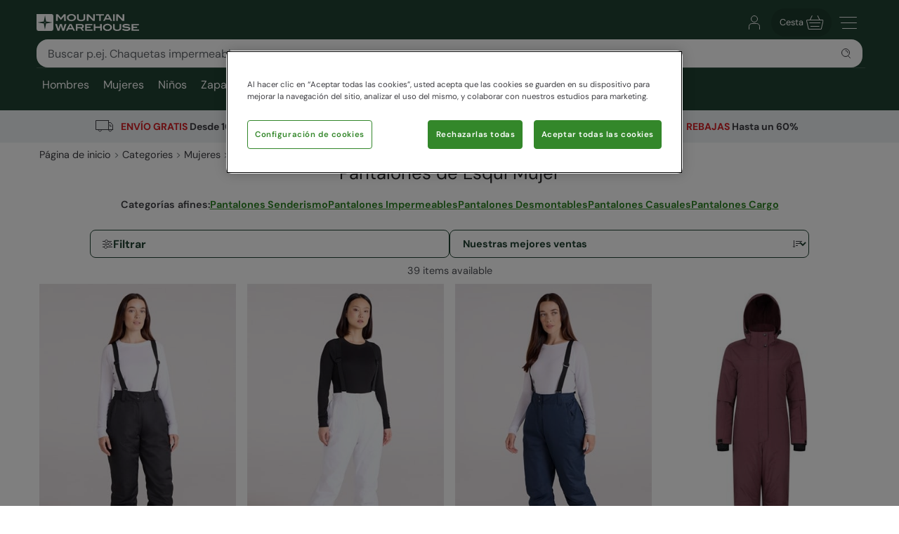

--- FILE ---
content_type: text/html; charset=utf-8
request_url: https://www.mountainwarehouse.com/es/esqui/pantalones/pantalones-de-esqui-mujeres/
body_size: 26094
content:
<!DOCTYPE html>
<!-- DEBUG: False -->
<html lang="es-ES" prefix="fb: http://www.facebook.com/2008/fbml
                        og: http://opengraphprotocol.org/schema/">
<head>
    <title>Pantalones de Esqu&#237; Mujer | Mountain Warehouse ES</title>
    <meta charset="utf-8" />
    <meta http-equiv="X-UA-Compatible" content="IE=edge" />
    <meta name="viewport" content="width=device-width, initial-scale=1.0">

    <meta property="fb:page_id" content="145545079201" />
    
    

        <meta property="og:image" content="https://img.cdn.mountainwarehouse.com/common/mw-opengraph.png?w=1200" />


    <meta name="HandheldFriendly" content="True">
    <meta name="MobileOptimized" content="320">
    <meta name="description" content="Descubre nuestros Pantalones para Nieve impermeables y c&#243;modos para Mujer. Ropa de esqu&#237; a precios incre&#237;bles para las pistas este invierno" />
    <meta name="keywords" content="" />
    <meta name="msapplication-TileColor" content="#214232">
    <meta name="msapplication-TileImage" content="//img.cdn.mountainwarehouse.com/common/icons/ms-icon-144x144.png">
    <meta name="theme-color" content="#214232">
    <meta name="msapplication-navbutton-color" content="#214232">
    <meta name="apple-mobile-web-app-status-bar-style" content="#214232">
    <meta name="apple-mobile-web-app-capable" content="yes">
    
    
    
        <link rel="canonical" href="https://www.mountainwarehouse.com/es/esqui/pantalones/pantalones-de-esqui-mujeres/" />

    <link rel="alternate" href="https://www.mountainwarehouse.com/es/esqui/pantalones/pantalones-de-esqui-mujeres/" hreflang="es-ES"/>



    

    <link rel="manifest" href="/manifest.json">
    <link rel="shortcut icon" type="image/x-icon" href="/favicon.ico" />
    <link rel="apple-touch-icon" sizes="57x57" href="//img.cdn.mountainwarehouse.com/common/icons/apple-icon-57x57.png">
    <link rel="apple-touch-icon" sizes="60x60" href="//img.cdn.mountainwarehouse.com/common/icons/apple-icon-60x60.png">
    <link rel="apple-touch-icon" sizes="72x72" href="//img.cdn.mountainwarehouse.com/common/icons/apple-icon-72x72.png">
    <link rel="apple-touch-icon" sizes="76x76" href="//img.cdn.mountainwarehouse.com/common/icons/apple-icon-76x76.png">
    <link rel="apple-touch-icon" sizes="114x114" href="//img.cdn.mountainwarehouse.com/common/icons/apple-icon-114x114.png">
    <link rel="apple-touch-icon" sizes="120x120" href="//img.cdn.mountainwarehouse.com/common/icons/apple-icon-120x120.png">
    <link rel="apple-touch-icon" sizes="144x144" href="//img.cdn.mountainwarehouse.com/common/icons/apple-icon-144x144.png">
    <link rel="apple-touch-icon" sizes="152x152" href="//img.cdn.mountainwarehouse.com/common/icons/apple-icon-152x152.png">
    <link rel="apple-touch-icon" sizes="180x180" href="//img.cdn.mountainwarehouse.com/common/icons/apple-icon-180x180.png">
    <link rel="icon" type="image/png" sizes="192x192" href="//img.cdn.mountainwarehouse.com/common/icons/android-icon-192x192.png">
    <link rel="icon" type="image/png" sizes="32x32" href="//img.cdn.mountainwarehouse.com/common/icons/favicon-32x32.png">
    <link rel="icon" type="image/png" sizes="96x96" href="//img.cdn.mountainwarehouse.com/common/icons/favicon-96x96.png">
    <link rel="icon" type="image/png" sizes="16x16" href="//img.cdn.mountainwarehouse.com/common/icons/favicon-16x16.png">

    <link rel="preload" href="/Content/fonts/dm-sans-v15-latin-regular.woff2" as="font" type="font/woff2" crossorigin="anonymous">
    <link rel="preload" href="/Content/fonts/dm-sans-v15-latin-italic.woff2" as="font" type="font/woff2" crossorigin="anonymous">
    <link rel="preload" href="/Content/fonts/dm-sans-v15-latin-500.woff2" as="font" type="font/woff2" crossorigin="anonymous">
    <link rel="preload" href="/Content/fonts/dm-sans-v15-latin-500italic.woff2" as="font" type="font/woff2" crossorigin="anonymous">
    <link rel="preload" href="/Content/fonts/dm-sans-v15-latin-700.woff2" as="font" type="font/woff2" crossorigin="anonymous">
    <link rel="preload" href="/Content/fonts/dm-sans-v15-latin-700italic.woff2" as="font" type="font/woff2" crossorigin="anonymous">

    <link rel="preconnect" href="https://img.cdn.mountainwarehouse.com">

    <link crossorigin="anonymous" href="https://assets.cdn.mountainwarehouse.com/7f5fd811dc2e3119ca409bceba9880fdc74c08b7/core/core.css" integrity="sha384-ogKzXfDJc4QBP0m8VSrn3H/eWYlUgMbjZ3enOujn52948h+957XKO8t4H/TRn2KN" rel="stylesheet" />

    <!-- Start of OneTrust -->
    <!-- OneTrust Cookies Consent Notice start for mountainwarehouse.com -->
    <script src="https://cdn-ukwest.onetrust.com/scripttemplates/otSDKStub.js" data-document-language="true" type="text/javascript" charset="UTF-8" data-domain-script="3de5e030-6a0c-44d3-971e-6f829168336f" crossorigin="anonymous"></script>
    
    <!-- Begin Monetate ExpressTag Async v6.2. Place at start of document head. DO NOT ALTER SOURCE. -->
    <script async="async" class="optanon-category-C0003" crossorigin="anonymous" integrity="sha384-zxgSZURP17jeLwhLKFufSOJCZXCVYqe+8zRsS4P9sKAvc9fRR2nNk/o2265WzUTd" src="https://assets.cdn.mountainwarehouse.com/7f5fd811dc2e3119ca409bceba9880fdc74c08b7/monetate/monetate.js" type="text/plain"></script>
    <!-- End Monetate tag. -->
    <!-- MonetateQ initiailisation and PageType setup-->
    
    


    <!-- DataDog setup -->
    <script type="text/plain" class="optanon-category-C0002">
        (function(h,o,u,n,d) {
            h=h[d]=h[d]||{q:[],onReady:function(c){h.q.push(c)}}
            d=o.createElement(u);d.async=1;d.src=n
            d.crossOrigin='anonymous'
            n=o.getElementsByTagName(u)[0];n.parentNode.insertBefore(d,n)
        })(window,document,'script','https://www.datadoghq-browser-agent.com/eu1/v5/datadog-logs.js','DD_LOGS')
    </script>
    <script type="text/plain" class="optanon-category-C0002">
        (function(h,o,u,n,d) {
            h=h[d]=h[d]||{q:[],onReady:function(c){h.q.push(c)}}
            d=o.createElement(u);d.async=1;d.src=n
            d.crossOrigin='anonymous'
            n=o.getElementsByTagName(u)[0];n.parentNode.insertBefore(d,n)
        })(window,document,'script','https://www.datadoghq-browser-agent.com/eu1/v5/datadog-rum.js','DD_RUM')
    </script>
    <script async="async" class="optanon-category-C0002" crossorigin="anonymous" integrity="sha384-IzQiKDlVtpb0ycazmMgOp1AcWCg+Sc0SOEUFQYBzM+X9TNS0atAhB5WKSodEJS2T" src="https://assets.cdn.mountainwarehouse.com/7f5fd811dc2e3119ca409bceba9880fdc74c08b7/datadog/datadog.js" type="text/javascript"></script>

    <script type="text/plain" class="optanon-category-C0002">
        window.DD_RUM?.onReady(function () {
            window.DD_RUM.setGlobalContextProperty("ProfileId", 11);
            window.DD_RUM.setGlobalContextProperty("CountryCode", "ES");
            window.DD_RUM.setGlobalContextProperty("CultureCode", "es-ES");
        })
    </script>
    
    
    <script type="text/javascript" class="optanon-category-C0002">window.DD_RUM?.onReady(function() { window.DD_RUM.startView("PLP"); });</script>



    
    <script type="text/plain" class="optanon-category-C0002">
        window.dataLayer = window.dataLayer || [];
        window.dataLayer.push({
            event: "isPublicPage",
            countryCode: "ES"
        });
    </script>

    
    <script type="text/plain" class="optanon-category-C0004">
        (() => {
            let tryCount = 0;
            const sendEvent = () => {
                const eventName = "navigation";
                const trackingKey = sessionStorage.getItem("trackingKey");

                if(trackingKey) {
                    window.dataLayer = window.dataLayer || [];
                    window.dataLayer.push({
                        event: eventName,
                        page: "es/esqui/pantalones/pantalones-de-esqui-mujeres/",
                        sourceId: "c5add597-48a7-480a-b4f5-6ca08ea36fbe",
                        key: trackingKey,
                        locale:"es-ES",
                    });
                } else if (tryCount < 3) {
                    // Wait for the mup.js script to kick in and set a trackingkey.
                    setTimeout(() => {
                        sendEvent();
                    }, 100);
                } else {
                    // Give up and send event without key.
                    window.dataLayer = window.dataLayer || [];
                    window.dataLayer.push({
                        event: eventName,
                        page: "es/esqui/pantalones/pantalones-de-esqui-mujeres/",
                        sourceId: "c5add597-48a7-480a-b4f5-6ca08ea36fbe",
                        locale:"es-ES",
                    });
                }
            }

            sendEvent();
        })();
    </script>


</head>
<body class="">
    <script>
        function getDeviceSize() {
            var WIDTH = document.documentElement.clientWidth;
            var isDevice = /(android|bb\d+|meego).../.test(navigator.userAgent);
            var device = null;
            if (WIDTH < 519) {
                device = 'MOBILE';
            } else if (WIDTH >= 519 && isDevice) {
                device = 'TABLET';
            } else {
                device = 'DESKTOP';
            }
            return device;
        }
    </script>

    <!-- Start of certona -->
    
    
    <script>
        var certona = {
            "pagetype": "SUBCATEGORY",
            "customerid": "",
            "country": "ES",
            "categoryid": "CAT_12378",
            "freeshippingcompare" :"100.00",
            "recommendations": true,
            "device": getDeviceSize(),
            "freeNextDayShippingCompare" : "",
            "visualsearch": false
        }
        var certonaResponse = null;

        function certonaRecommendations(data) {
            certonaResponse = data;
        }
    </script>


    <!-- End of Certona -->

    <div class="site-wrap  marketplace-disabled">
        <div role="complementary" id="sledgehammer"></div>
        


<div id="app-header">
    <div class="top-promo">

    </div>


    <header role="banner" class="mwui-Header mwui_Header_Header-module__header">
        <div class="mwui_Header_Header-module__headerInner">
            <div class="mwui_Header_Header-module__logoWrap">
            <a href="/es/" title="Mountain Warehouse"
                ><img
                width="146"
                height="24"
                alt="Mountain Warehouse"
                src="//img.cdn.mountainwarehouse.com/common/mw-logo-light.svg?width=146"
            /></a>
            </div>
            <div class="mwui-HeaderSearch mwui_HeaderSearch_HeaderSearch-module__wrap search-form" data-searchtext="Buscar">
            <form id="searchBox">
                <div
                class="mwui-TextInput mwui_TextInput_textInput-module__iconWrap mwui_TextInput_textInput-module__hasIcon mwui_TextInput_textInput-module__smallIcon mwui_TextInput_textInput-module__isright"
                >
                <input
                    class="mwui_forms_shared-module__input mwui_TextInput_textInput-module__textInput"
                    id="searchInput"
                    aria-invalid="false"
                    placeholder="Buscar p.ej. Chaquetas impermeables"
                    aria-label="Search the site"
                    type="text"
                    name="search"
                    data-dd-action-name="Search Input" data-testid="search-input"
                /><button
                    type="submit"
                    class="mwui-iconbutton mwui_IconButton_IconButton-module__iconButton search-action"
                    title="Submit search"
                    aria-label="Submit search"
                    data-dd-action-name="Submit Search"
                >
                    <img
                    class="mwui-icon"
                    alt=""
                    width="16px"
                    height="16px"
                    fetchpriority="low"
                    src="https://img.cdn.mountainwarehouse.com/site-icons/2025/16px/search.svg"
                    />
                </button>
                </div>
            </form>
                
            </div>
            <nav
            class="mwui-HeaderLinks mwui_HeaderLinks_HeaderLinks-module__container"
            aria-label="Navigation Links"
            >
            <ul class="mwui_HeaderLinks_HeaderLinks-module__list">
                <li>
                <a
                    class="mwui-iconbutton mwui_IconButton_IconButton-module__iconButton"
                    title="Go to account"
                    aria-label="Go to account"
                    href="/es/cuenta/" 
                    data-testId="account-link-mobile"
                    ><img
                    class="mwui-icon"
                    alt=""
                    width="32px"
                    height="32px"
                    src="https://img.cdn.mountainwarehouse.com/site-icons/2025/32px/account.svg"
                /></a>
                </li>
                <li>

    <a
        data-test="basket-link" data-testid="header-basket" href="/es/cesta/"
        class="mwui_HeaderLinks_HeaderLinks-module__basket"
        data-baskettotal="0" data-mrklbaskettotal="0"
        aria-label="Cesta"
        ><span>Cesta</span
        ><img
            class="mwui-icon"
            alt=""
            width="32px"
            height="32px"
            aria-hidden="true"
            src="https://img.cdn.mountainwarehouse.com/site-icons/2025/32px/basket-icon.svg"
        />
        </a>


                </li>
                <li class="mwui_HeaderLinks_HeaderLinks-module__menu">
                <button
                    type="button"
                    class="mwui-iconbutton mwui_IconButton_IconButton-module__iconButton j-burger-menu"
                    title="Toggle navigation menu"
                    aria-label="Toggle navigation menu"
                >
                    <img
                    class="mwui-icon"
                    alt=""
                    width="32px"
                    height="32px"
                    src="https://img.cdn.mountainwarehouse.com/site-icons/2025/32px/burger-menu-icon.svg"
                    />
                </button>
                </li>
            </ul>
            </nav>
<div role="navigation" class="c-header__nav show-md mwui-Navigation mwui_DesktopNavigation_Navigation-module__nav">
    <div class="c-header__nav__inner">
        <nav
      class="c-header-nav__body"
      role="navigation">
            <ul class="row c-nav c-nav__level is-l1 mwui_DesktopNavigation_Navigation-module__l1List" data-level="1" data-testid="navBar">
                    <li id='mens' class="is-taphover j-l1-cat mwui_DesktopNavigation_Navigation-module__l1Item" data-testid='navBar-mens'>
<a class="mwui_DesktopNavigation_Navigation-module__l1Link" href="/es/hombre/">Hombres</a>                                                    <div class="c-header__nav__dropdown">
                                <div>
                                    <ul class="c-header__nav__l2 c-nav__level" data-level="2">
                                                <li>
                                                    <a href="/es/hombre/abrigos/">Chaquetas</a>
                                                        <ul class="c-header__nav__l3 c-nav__level has-children" data-level="3">
                                                            <li>
                                                                <a class="hidden-md is-italic nav-viewall" href="/es/hombre/abrigos/">Ver todo…</a>
                                                            </li>
                                                                    <li>
                                                                        <a href="/es/hombre/abrigos/chaquetas-3-en-1/">Chaquetas 3 en 1</a>
                                                                    </li>
                                                                    <li>
                                                                        <a href="/es/hombre/abrigos/chaquetas-acolchadas/">Chaquetas Acolchadas</a>
                                                                    </li>
                                                                    <li>
                                                                        <a href="/es/hombre/abrigos/chaquetas-de-plumas/">Chaquetas de Plumas</a>
                                                                    </li>
                                                                    <li>
                                                                        <a href="/es/hombre/abrigos/parkas-chaquetas-impermeables/">Chaquetas Impermeables</a>
                                                                    </li>
                                                                    <li>
                                                                        <a href="/es/hombre/abrigos/chaquetas-de-esqui/">Chaquetas de Esqu&#237;</a>
                                                                    </li>
                                                                    <li>
                                                                        <a href="/es/hombre/abrigos/chalecos/">Chalecos</a>
                                                                    </li>
                                                                    <li>
                                                                        <a href="/es/hombre/abrigos/chaquetas-softshell/">Chaquetas Softshell</a>
                                                                    </li>
                                                                    <li>
                                                                        <a href="/es/hombre/abrigos/chaquetas-reflectantes/">Chaquetas Reflectantes</a>
                                                                    </li>
                                                                    <li>
                                                                        <a href="/es/hombre/abrigos/chaquetas-resistentes-agua/">Chaquetas Resistentes al Agua</a>
                                                                    </li>
                                                                    <li>
                                                                        <a href="/es/hombre/abrigos/parkas/">Parkas Hombres</a>
                                                                    </li>
                                                                    <li>
                                                                        <a href="/es/hombre/abrigos/chaquetas-casual/">Chaquetas Informales</a>
                                                                    </li>
                                                        </ul>
                                                </li>
                                                <li>
                                                    <a href="/es/hombre/pantalones/">Pantalones Largos</a>
                                                        <ul class="c-header__nav__l3 c-nav__level has-children" data-level="3">
                                                            <li>
                                                                <a class="hidden-md is-italic nav-viewall" href="/es/hombre/pantalones/">Ver todo…</a>
                                                            </li>
                                                                    <li>
                                                                        <a href="/es/hombre/pantalones/pantalones-senderismo/">Pantalones Senderismo &amp; Trekking</a>
                                                                    </li>
                                                                    <li>
                                                                        <a href="/es/hombre/pantalones/pantalones-impermeables/">Pantalones Impermeables</a>
                                                                    </li>
                                                                    <li>
                                                                        <a href="/es/hombre/pantalones/pantalones-transformables/">Pantalones Desmontables</a>
                                                                    </li>
                                                                    <li>
                                                                        <a href="/es/hombre/pantalones/pantalones-de-esqui/">Pantalones de Esqu&#237;</a>
                                                                    </li>
                                                                    <li>
                                                                        <a href="/es/hombre/pantalones/pantalones-casual/">Pantalones Casuales</a>
                                                                    </li>
                                                                    <li>
                                                                        <a href="/es/hombre/pantalones/pantalones-cargo/">Pantalones Cargo</a>
                                                                    </li>
                                                                    <li>
                                                                        <a href="/es/hombre/pantalones/todos-los-pantalones/">Todos los Pantalones</a>
                                                                    </li>
                                                                    <li>
                                                                        <a href="/es/hombre/pantalones/pantalones-cortos-y-bermudas/">Pantalones cortos &amp; Bermudas</a>
                                                                    </li>
                                                                    <li>
                                                                        <a href="/es/hombre/pantalones/banadores-shorts/">Ba&#241;adores</a>
                                                                    </li>
                                                                    <li>
                                                                        <a href="/es/hombre/pantalones/cinturones/">Cinturones</a>
                                                                    </li>
                                                        </ul>
                                                </li>
                                                <li>
                                                    <a href="/es/hombre/abrigos/chaquetas-softshell/">Chaquetas Softshell</a>
                                                        <ul class="c-header__nav__l3 c-nav__level" data-level="3">
                                                            <li>
                                                                <a class="test-viewall hidden is-italic nav-viewall" href="/es/hombre/abrigos/chaquetas-softshell/">Ver todo…</a>
                                                            </li>
                                                        </ul>
                                                </li>
                                                <li>
                                                    <a href="/es/hombre/camisetas/">Camisetas</a>
                                                        <ul class="c-header__nav__l3 c-nav__level has-children" data-level="3">
                                                            <li>
                                                                <a class="hidden-md is-italic nav-viewall" href="/es/hombre/camisetas/">Ver todo…</a>
                                                            </li>
                                                                    <li>
                                                                        <a href="/es/hombre/camisetas/sudaderas/">Sudaderas</a>
                                                                    </li>
                                                                    <li>
                                                                        <a href="/es/hombre/camisa-de-franela/">Camisa De Franela</a>
                                                                    </li>
                                                                    <li>
                                                                        <a href="/es/hombre/playa/camisetas-de-mangas-largas/">Camisetas de manga larga</a>
                                                                    </li>
                                                                    <li>
                                                                        <a href="/es/hombre/camisetas/camisa/">Camisas</a>
                                                                    </li>
                                                                    <li>
                                                                        <a href="/es/hombre/camisetas/camisetas/">Camisetas</a>
                                                                    </li>
                                                                    <li>
                                                                        <a href="/es/hombre/camisetas/polos/">Polos</a>
                                                                    </li>
                                                        </ul>
                                                </li>
                                                <li>
                                                    <a href="/es/hombre/calzado/">Calzado</a>
                                                        <ul class="c-header__nav__l3 c-nav__level has-children" data-level="3">
                                                            <li>
                                                                <a class="hidden-md is-italic nav-viewall" href="/es/hombre/calzado/">Ver todo…</a>
                                                            </li>
                                                                    <li>
                                                                        <a href="/es/hombre/calzado/marcha-y-senderismo/">Senderismo &amp; Trekking</a>
                                                                    </li>
                                                                    <li>
                                                                        <a href="/es/calzado/zapatillas-de-marcha/zapatillas-de-senderismo-hombres/">Zapatillas de Marcha</a>
                                                                    </li>
                                                                    <li>
                                                                        <a href="/es/esqui/botas-de-nieve/botas-de-nieve-hombres/">Botas de nieve</a>
                                                                    </li>
                                                                    <li>
                                                                        <a href="/es/hombre/calzado/botas-de-agua/">Botas de Agua</a>
                                                                    </li>
                                                                    <li>
                                                                        <a href="/es/hombre/calzado/seleccion-extrema/">Selecci&#243;n Extrema</a>
                                                                    </li>
                                                                    <li>
                                                                        <a href="/es/hombre/calzado/zapatillas-de-deporte/">Zapatillas</a>
                                                                    </li>
                                                                    <li>
                                                                        <a href="/es/hombre/calzado/zapatos-casual/">Zapatos Casuales</a>
                                                                    </li>
                                                                    <li>
                                                                        <a href="/es/hombre/calzado/sandalias-y-chanclas/">Sandalias &amp; Chanclas</a>
                                                                    </li>
                                                                    <li>
                                                                        <a href="/es/hombre/calzado/zapatos-de-agua/">Zapatillas de&#160;agua</a>
                                                                    </li>
                                                        </ul>
                                                </li>
                                                <li>
                                                    <a href="/es/hombre/accesorios/">Accesorios</a>
                                                        <ul class="c-header__nav__l3 c-nav__level has-children" data-level="3">
                                                            <li>
                                                                <a class="hidden-md is-italic nav-viewall" href="/es/hombre/accesorios/">Ver todo…</a>
                                                            </li>
                                                                    <li>
                                                                        <a href="/es/hombre/accesorios/gorros/">Gorros</a>
                                                                    </li>
                                                                    <li>
                                                                        <a href="/es/hombre/accesorios/guantes-y-mitones/">Guantes &amp; Mitones</a>
                                                                    </li>
                                                                    <li>
                                                                        <a href="/es/hombre/accesorios/calcetine/">Calcetines Hombre</a>
                                                                    </li>
                                                                    <li>
                                                                        <a href="/es/hombre/accesorios/cintas-de-forro-polar-para-la-cabeza/">Cintas de Forro Polar para la cabeza</a>
                                                                    </li>
                                                                    <li>
                                                                        <a href="/es/hombre/accesorios/gorros-de-forro-polar/">Gorros de Forro Polar</a>
                                                                    </li>
                                                                    <li>
                                                                        <a href="/es/hombre/accesorios/bufandas-y-cuellos/">Bufandas Hombre</a>
                                                                    </li>
                                                                    <li>
                                                                        <a href="/es/hombre/accesorios/cinturones/">Cinturones Para Hombre</a>
                                                                    </li>
                                                                    <li>
                                                                        <a href="/es/mens/accesorios/paraguas/">Paraguas</a>
                                                                    </li>
                                                                    <li>
                                                                        <a href="/es/hombre/accesorios/sombreros-y-gorras/">Sombreros &amp; Gorras</a>
                                                                    </li>
                                                                    <li>
                                                                        <a href="/es/hombre/accesorios/gafas-del-sol-y-esqui/">Gafas del Sol &amp; Esqu&#237; Hombre</a>
                                                                    </li>
                                                        </ul>
                                                </li>
                                                <li>
                                                    <a href="/es/hombres/esqui/">Esqu&#237;</a>
                                                        <ul class="c-header__nav__l3 c-nav__level has-children" data-level="3">
                                                            <li>
                                                                <a class="hidden-md is-italic nav-viewall" href="/es/hombres/esqui/">Ver todo…</a>
                                                            </li>
                                                                    <li>
                                                                        <a href="/es/hombre/abrigos/chaquetas-de-esqui/">Chaquetas de Esqu&#237;</a>
                                                                    </li>
                                                                    <li>
                                                                        <a href="/es/hombre/pantalones/pantalones-de-esqui/">Pantalones de Esqu&#237;</a>
                                                                    </li>
                                                                    <li>
                                                                        <a href="/es/hombre/calzado/botas-de-nieve/">Botas de nieve</a>
                                                                    </li>
                                                                    <li>
                                                                        <a href="/es/esqui/camisetas-y-medias/ropa-termica-hombres/">Ropa T&#233;rmica</a>
                                                                    </li>
                                                                    <li>
                                                                        <a href="/es/hombre/esqui/accesorios-de-esqui/">Accesorios de Esqu&#237;</a>
                                                                    </li>
                                                        </ul>
                                                </li>
                                                <li>
                                                    <a href="/es/hombre/ropa-termica/">Ropa T&#233;rmica</a>
                                                        <ul class="c-header__nav__l3 c-nav__level has-children" data-level="3">
                                                            <li>
                                                                <a class="hidden-md is-italic nav-viewall" href="/es/hombre/ropa-termica/">Ver todo…</a>
                                                            </li>
                                                                    <li>
                                                                        <a href="/es/hombre/ropa-termica/camisetas-termicas/">Camisetas T&#233;rmicas</a>
                                                                    </li>
                                                                    <li>
                                                                        <a href="/es/hombre/ropa-termica/pantalones-termicos/">Pantalones T&#233;rmicos</a>
                                                                    </li>
                                                                    <li>
                                                                        <a href="/es/hombre/ropa-termica/ropa-interior-invierno/">Ropa Lana Merino</a>
                                                                    </li>
                                                        </ul>
                                                </li>
                                                <li>
                                                    <a href="/es/hombre/forros-polares/">Forros Polares</a>
                                                        <ul class="c-header__nav__l3 c-nav__level has-children" data-level="3">
                                                            <li>
                                                                <a class="hidden-md is-italic nav-viewall" href="/es/hombre/forros-polares/">Ver todo…</a>
                                                            </li>
                                                                    <li>
                                                                        <a href="/es/hombre/forros-polares/chalecos/">Chalecos de Forro Polar</a>
                                                                    </li>
                                                                    <li>
                                                                        <a href="/es/hombre/forros-polares/chaquetas-con-cremallera-de-cuello/">Forro Polar Media Cremallera</a>
                                                                    </li>
                                                                    <li>
                                                                        <a href="/es/hombre/forros-polares/chaquetas-de-forro-polar/">Forro Polar Cremallera Completa</a>
                                                                    </li>
                                                        </ul>
                                                </li>
                                                <li>
                                                    <a href="/es/hombre/fitness-gym/">Fitness &amp; Gym</a>
                                                        <ul class="c-header__nav__l3 c-nav__level has-children" data-level="3">
                                                            <li>
                                                                <a class="hidden-md is-italic nav-viewall" href="/es/hombre/fitness-gym/">Ver todo…</a>
                                                            </li>
                                                                    <li>
                                                                        <a href="/es/hombre/fitness-gym/camisetas/">Camisetas</a>
                                                                    </li>
                                                                    <li>
                                                                        <a href="/es/hombre/fitness-gym/sudaderas-capas-intermedias/">Sudaderas Con Capucha y Capas Intermedias</a>
                                                                    </li>
                                                                    <li>
                                                                        <a href="/es/hombre/fitness-gym/pantalones-leggins/">Pantalones &amp; Leggins</a>
                                                                    </li>
                                                                    <li>
                                                                        <a href="/es/hombre/fitness-gym/pantalones-cortos/">Pantalones Cortos</a>
                                                                    </li>
                                                                    <li>
                                                                        <a href="/es/hombre/fitness-gym/chaquetas/">Chaquetas</a>
                                                                    </li>
                                                                    <li>
                                                                        <a href="/es/hombre/fitness-gym/zapatillas/">Zapatillas</a>
                                                                    </li>
                                                                    <li>
                                                                        <a href="/es/hombre/fitness-gym/accesorios/">Accesorios</a>
                                                                    </li>
                                                                    <li>
                                                                        <a href="/es/hombres/fitness-gym/recyclada/">ropa-deportiva-reciclada</a>
                                                                    </li>
                                                        </ul>
                                                </li>
                                                <li>
                                                    <a href="/es/hombre/ropa-casual/">Ropa Casual</a>
                                                        <ul class="c-header__nav__l3 c-nav__level has-children" data-level="3">
                                                            <li>
                                                                <a class="hidden-md is-italic nav-viewall" href="/es/hombre/ropa-casual/">Ver todo…</a>
                                                            </li>
                                                                    <li>
                                                                        <a href="/es/hombre/ropa-casual/camisetas-y-jerseis/">Camisetas y Jers&#233;is</a>
                                                                    </li>
                                                                    <li>
                                                                        <a href="/es/hombre/ropa-casual/pantalones/">Pantalones</a>
                                                                    </li>
                                                                    <li>
                                                                        <a href="/es/hombre/ropa-casual/pijamas/">Pijamas, Ropa De Dormir y Ropa Interior</a>
                                                                    </li>
                                                        </ul>
                                                </li>
                                                <li>
                                                    <a href="/es/hombres/playa/">Playa</a>
                                                        <ul class="c-header__nav__l3 c-nav__level has-children" data-level="3">
                                                            <li>
                                                                <a class="hidden-md is-italic nav-viewall" href="/es/hombres/playa/">Ver todo…</a>
                                                            </li>
                                                                    <li>
                                                                        <a href="/es/hombres/playa/proteccion-solar/">Camisetas de Protecci&#243;n Solar</a>
                                                                    </li>
                                                                    <li>
                                                                        <a href="/es/hombres/playa/trajes/">Trajes de Neopreno</a>
                                                                    </li>
                                                                    <li>
                                                                        <a href="/es/hombres/playa/boardshorts-banadores/">Ropa de Ba&#241;o</a>
                                                                    </li>
                                                                    <li>
                                                                        <a href="/es/hombres/playa/sandalias-y-chanclas/">Sandalias normales y espartanas</a>
                                                                    </li>
                                                                    <li>
                                                                        <a href="/es/hombres/playa/zapatos-de-agua/">Zapatos de&#160;agua</a>
                                                                    </li>
                                                                    <li>
                                                                        <a href="/es/hombres/playa/banadores-calzoncillos/">Calzoncillos y Shorts</a>
                                                                    </li>
                                                        </ul>
                                                </li>
                                                <li>
                                                    <a href="/es/hombres/amplio-y-largo/">Tallas Grandes</a>
                                                        <ul class="c-header__nav__l3 c-nav__level has-children" data-level="3">
                                                            <li>
                                                                <a class="hidden-md is-italic nav-viewall" href="/es/hombres/amplio-y-largo/">Ver todo…</a>
                                                            </li>
                                                                    <li>
                                                                        <a href="/es/hombres/amplio-y-largo/chaquetas/">Chaquetas</a>
                                                                    </li>
                                                                    <li>
                                                                        <a href="/es/hombres/amplio-y-largo/forros-polares-sudaderas/">Forros Polares &amp; Sudaderas</a>
                                                                    </li>
                                                                    <li>
                                                                        <a href="/es/hombres/amplio-y-largo/pantalones/">Pantalones</a>
                                                                    </li>
                                                                    <li>
                                                                        <a href="/es/hombres/amplio-y-largo/camisas-camisetas/">Camisas &amp; Camisetas</a>
                                                                    </li>
                                                                    <li>
                                                                        <a href="/es/hombres/amplio-y-largo/ropa-de-bano/">Ropa de Ba&#241;o</a>
                                                                    </li>
                                                        </ul>
                                                </li>

                                    </ul>

                                        <div class="c-header__nav__dropdown__featured">
                                            <strong class="row">Producto Popular</strong>
                                            <div class="row vert-margin-lg">
                                                <a href="https://www.mountainwarehouse.com/es/hombre/abrigos/chaquetas-acolchadas/">
                                                    <img fetchpriority="low" class="j-featured-image is-not-mobile" src='[data-uri]' width='260' height='392' data-img-src='//img.cdn.mountainwarehouse.com/home/ES/Nav_panel/2025/december/mens_padded_jkts.jpg?w=260' alt="Mens Padded Jackets">
                                                </a>
                                            </div>
                                        </div>
                                </div>
                            </div>
                    </li>
                    <li id='womens' class="is-taphover j-l1-cat mwui_DesktopNavigation_Navigation-module__l1Item" data-testid='navBar-womens'>
<a class="mwui_DesktopNavigation_Navigation-module__l1Link" href="/es/mujer/">Mujeres</a>                                                    <div class="c-header__nav__dropdown">
                                <div>
                                    <ul class="c-header__nav__l2 c-nav__level" data-level="2">
                                                <li>
                                                    <a href="/es/mujer/abrigos/">Chaquetas</a>
                                                        <ul class="c-header__nav__l3 c-nav__level has-children" data-level="3">
                                                            <li>
                                                                <a class="hidden-md is-italic nav-viewall" href="/es/mujer/abrigos/">Ver todo…</a>
                                                            </li>
                                                                    <li>
                                                                        <a href="/es/mujer/abrigos/chaquetas-3-en-1/">Chaquetas 3en1</a>
                                                                    </li>
                                                                    <li>
                                                                        <a href="/es/mujer/abrigos/chaquetas-acolchadas/">Chaquetas Acolchadas</a>
                                                                    </li>
                                                                    <li>
                                                                        <a href="/es/mujer/abrigos/chaquetas-de-plumas/">Chaquetas de Plumas</a>
                                                                    </li>
                                                                    <li>
                                                                        <a href="/es/mujer/abrigos/parkas/">Chaquetas Impermeables</a>
                                                                    </li>
                                                                    <li>
                                                                        <a href="/es/mujer/abrigos/chaquetas-de-esqui/">Chaquetas de Esqu&#237;</a>
                                                                    </li>
                                                                    <li>
                                                                        <a href="/es/mujer/forros-polares/chalecos/">Chalecos</a>
                                                                    </li>
                                                                    <li>
                                                                        <a href="/es/mujer/abrigos/chaquetas-softshell/">Chaquetas Softshell</a>
                                                                    </li>
                                                                    <li>
                                                                        <a href="/es/mujer/abrigos/chaquetas-reflectantes/">Chaquetas Reflectantes</a>
                                                                    </li>
                                                                    <li>
                                                                        <a href="/es/mujer/abrigos/chaquetas-resistentes-agua/">Chaquetas Resistentes al Agua</a>
                                                                    </li>
                                                                    <li>
                                                                        <a href="/es/mujeres/chaquetas/abrigos-parkas-mujeres/">Abrigos Parkas</a>
                                                                    </li>
                                                                    <li>
                                                                        <a href="/es/mujer/abrigos/chaquetas-casual/">Chaquetas informales</a>
                                                                    </li>
                                                        </ul>
                                                </li>
                                                <li>
                                                    <a href="/es/mujer/pantalones/">Pantalones Largos Mujer</a>
                                                        <ul class="c-header__nav__l3 c-nav__level has-children" data-level="3">
                                                            <li>
                                                                <a class="hidden-md is-italic nav-viewall" href="/es/mujer/pantalones/">Ver todo…</a>
                                                            </li>
                                                                    <li>
                                                                        <a href="/es/mujer/pantalones/pantalones-senderismo/">Pantalones Senderismo</a>
                                                                    </li>
                                                                    <li>
                                                                        <a href="/es/mujer/pantalones/pantalones-impermeables/">Pantalones Impermeables</a>
                                                                    </li>
                                                                    <li>
                                                                        <a href="/es/mujer/pantalones/pantalones-transformables/">Pantalones Desmontables</a>
                                                                    </li>
                                                                    <li>
                                                                        <a href="/es/esqui/pantalones/pantalones-de-esqui-mujeres/">Pantalones de Esqu&#237;</a>
                                                                    </li>
                                                                    <li>
                                                                        <a href="/es/mujer/pantalones/pantalones-casual/">Pantalones Casuales</a>
                                                                    </li>
                                                                    <li>
                                                                        <a href="/es/mujer/pantalones/pantalones-cargo/">Pantalones Cargo</a>
                                                                    </li>
                                                                    <li>
                                                                        <a href="/es/yoga-fitness/pantalones-y-leggings/">Pantalones Yoga &amp; Leggins</a>
                                                                    </li>
                                                                    <li>
                                                                        <a href="/es/mujer/pantalones/todos-los-pantalones/">Todos los Pantalones</a>
                                                                    </li>
                                                                    <li>
                                                                        <a href="/es/mujer/pantalones/pantalones-cortos-y-bermudas/">Pantalones Cortos &amp; Bermudas</a>
                                                                    </li>
                                                        </ul>
                                                </li>
                                                <li>
                                                    <a href="/es/mujer/camisetas/">Camisetas</a>
                                                        <ul class="c-header__nav__l3 c-nav__level has-children" data-level="3">
                                                            <li>
                                                                <a class="hidden-md is-italic nav-viewall" href="/es/mujer/camisetas/">Ver todo…</a>
                                                            </li>
                                                                    <li>
                                                                        <a href="/es/mujer/camisetas/sudaderas-con-capucha/">Sudaderas con Capucha</a>
                                                                    </li>
                                                                    <li>
                                                                        <a href="/es/mujer/camisetas/sudaderas/">Sudaderas</a>
                                                                    </li>
                                                                    <li>
                                                                        <a href="/es/mujeres/camisetas/camisetas-de-mangas-largas/">Camisetas de manga larga</a>
                                                                    </li>
                                                                    <li>
                                                                        <a href="/es/mujer/camisetas/camisas/">Camisas</a>
                                                                    </li>
                                                                    <li>
                                                                        <a href="/es/mujer/camisetas/camisetas/">Camisetas</a>
                                                                    </li>
                                                        </ul>
                                                </li>
                                                <li>
                                                    <a href="/es/mujer/calzado/">Calzado</a>
                                                        <ul class="c-header__nav__l3 c-nav__level has-children" data-level="3">
                                                            <li>
                                                                <a class="hidden-md is-italic nav-viewall" href="/es/mujer/calzado/">Ver todo…</a>
                                                            </li>
                                                                    <li>
                                                                        <a href="/es/mujer/calzado/marcha-y-senderismo/">Senderismo &amp; Trekking</a>
                                                                    </li>
                                                                    <li>
                                                                        <a href="/es/mujer/calzado/botas-de-nieve/">Botas de nieve</a>
                                                                    </li>
                                                                    <li>
                                                                        <a href="/es/mujer/calzado/botas-de-agua/">Botas de Agua</a>
                                                                    </li>
                                                                    <li>
                                                                        <a href="/es/mujer/calzado/seleccion-extrema/">Selecci&#243;n Extrema</a>
                                                                    </li>
                                                                    <li>
                                                                        <a href="/es/mujer/calzado/zapatillas-de-deporte/">Zapatillas</a>
                                                                    </li>
                                                                    <li>
                                                                        <a href="/es/mujer/calzado/zapatos-casual/">Zapatos Casuales</a>
                                                                    </li>
                                                                    <li>
                                                                        <a href="/es/mujer/calzado/sandalias-y-chanclas/">Sandalias &amp; Chanclas</a>
                                                                    </li>
                                                                    <li>
                                                                        <a href="/es/ropa-de-playa/zapatos-de-agua/mujeres/">Zapatillas de&#160;agua</a>
                                                                    </li>
                                                        </ul>
                                                </li>
                                                <li>
                                                    <a href="/es/mujer/accesorios/">Accesorios</a>
                                                        <ul class="c-header__nav__l3 c-nav__level has-children" data-level="3">
                                                            <li>
                                                                <a class="hidden-md is-italic nav-viewall" href="/es/mujer/accesorios/">Ver todo…</a>
                                                            </li>
                                                                    <li>
                                                                        <a href="/es/mujer/accesorios/gorros/">Gorros</a>
                                                                    </li>
                                                                    <li>
                                                                        <a href="/es/mujer/accesorios/guantes-y-mitones/">Guantes &amp; Mitones</a>
                                                                    </li>
                                                                    <li>
                                                                        <a href="/es/mujer/accesorios/bufandas-y-cintas-para-la-cabeza/">Bufandas &amp; Cintas para la Cabeza</a>
                                                                    </li>
                                                                    <li>
                                                                        <a href="/es/mujer/calzado/calcetines/">Calcetines</a>
                                                                    </li>
                                                                    <li>
                                                                        <a href="/es/mujer/accesorios/gorros-de-forro-polar/">Gorros de Forro Polar</a>
                                                                    </li>
                                                                    <li>
                                                                        <a href="/es/mujer/accesorios/cintas-de-forro-polar-para-la-cabeza/">Cintas de Forro Polar para la cabeza</a>
                                                                    </li>
                                                                    <li>
                                                                        <a href="/es/mujer/accesorios/paraguas/">Paraguas</a>
                                                                    </li>
                                                                    <li>
                                                                        <a href="/es/mujer/accesorios/sombreros-y-gorras/">Sombreros &amp; Gorras</a>
                                                                    </li>
                                                                    <li>
                                                                        <a href="/es/mujer/accesorios/gafas-del-sol-y-esqui/">Gafas del Sol &amp; de Esqu&#237; Mujeres</a>
                                                                    </li>
                                                                    <li>
                                                                        <a href="/es/mujer/accesorios/bolsas-de-compras/">Bolsas de compras</a>
                                                                    </li>
                                                        </ul>
                                                </li>
                                                <li>
                                                    <a href="/es/esqui/mujeres/">Esqu&#237;</a>
                                                        <ul class="c-header__nav__l3 c-nav__level has-children" data-level="3">
                                                            <li>
                                                                <a class="hidden-md is-italic nav-viewall" href="/es/esqui/mujeres/">Ver todo…</a>
                                                            </li>
                                                                    <li>
                                                                        <a href="/es/mujer/abrigos/chaquetas-de-esqui/">Chaquetas de Esqu&#237;</a>
                                                                    </li>
                                                                    <li>
                                                                        <a href="/es/mujer/pantalones/pantalones-de-esqui/">Pantalones de Esqu&#237;</a>
                                                                    </li>
                                                                    <li>
                                                                        <a href="/es/mujer/esqui/botas-de-nieve/">Botas de nieve</a>
                                                                    </li>
                                                                    <li>
                                                                        <a href="/es/esqui/camisetas-y-medias/ropa-termica-mujeres/">Ropa T&#233;rmica</a>
                                                                    </li>
                                                                    <li>
                                                                        <a href="/es/mujer/esqui/accesorios-de-esqui/">Accesorios de Esqu&#237;</a>
                                                                    </li>
                                                        </ul>
                                                </li>
                                                <li>
                                                    <a href="/es/actividades/ropa-termica/">Ropa T&#233;rmica</a>
                                                        <ul class="c-header__nav__l3 c-nav__level has-children" data-level="3">
                                                            <li>
                                                                <a class="hidden-md is-italic nav-viewall" href="/es/actividades/ropa-termica/">Ver todo…</a>
                                                            </li>
                                                                    <li>
                                                                        <a href="/es/mujer/ropa-termica/camisetas-termicas/">Camisetas T&#233;rmicas</a>
                                                                    </li>
                                                                    <li>
                                                                        <a href="/es/mujer/ropa-termica/pantalones-termicos/">Pantalones T&#233;rmicos</a>
                                                                    </li>
                                                                    <li>
                                                                        <a href="/es/mujer/ropa-termica/ropa-interior-invierno/">Ropa Lana Merino</a>
                                                                    </li>
                                                                    <li>
                                                                        <a href="/es/esqui/camisetas-y-medias/ropa-termica-mujeres/">Camisetas &amp; Medias de Esqu&#237;</a>
                                                                    </li>
                                                        </ul>
                                                </li>
                                                <li>
                                                    <a href="/es/mujer/forros-polares/">Forros Polares</a>
                                                        <ul class="c-header__nav__l3 c-nav__level has-children" data-level="3">
                                                            <li>
                                                                <a class="hidden-md is-italic nav-viewall" href="/es/mujer/forros-polares/">Ver todo…</a>
                                                            </li>
                                                                    <li>
                                                                        <a href="/es/mujer/abrigos/chalecos/">Chalecos</a>
                                                                    </li>
                                                                    <li>
                                                                        <a href="/es/mujer/forros-polares/chaquetas-con-cremallera-de-cuello/">Chaquetas con Cremallera de Cuello</a>
                                                                    </li>
                                                                    <li>
                                                                        <a href="/es/mujer/forros-polares/chaquetas-forro-polar/">Chaquetas Forro Polar </a>
                                                                    </li>
                                                        </ul>
                                                </li>
                                                <li>
                                                    <a href="/es/mujer/fitness-gym/">Fitness &amp; Gym</a>
                                                        <ul class="c-header__nav__l3 c-nav__level has-children" data-level="3">
                                                            <li>
                                                                <a class="hidden-md is-italic nav-viewall" href="/es/mujer/fitness-gym/">Ver todo…</a>
                                                            </li>
                                                                    <li>
                                                                        <a href="/es/mujer/fitness-gym/camisetas/">Camisetas</a>
                                                                    </li>
                                                                    <li>
                                                                        <a href="/es/mujer/fitness-gym/sudaderas-capas-intermedias/">Sudaderas Con Capucha y Capas Intermedias</a>
                                                                    </li>
                                                                    <li>
                                                                        <a href="/es/mujer/fitness-gym/pantalones-leggins/">Pantalones &amp; Leggins</a>
                                                                    </li>
                                                                    <li>
                                                                        <a href="/es/mujer/fitness-gym/pantalones-cortos/">Pantalones Cortos</a>
                                                                    </li>
                                                                    <li>
                                                                        <a href="/es/mujer/fitness-gym/chaquetas/">Chaquetas</a>
                                                                    </li>
                                                                    <li>
                                                                        <a href="/es/mujer/fitness-gym/zapatillas/">Zapatillas</a>
                                                                    </li>
                                                                    <li>
                                                                        <a href="/es/mujer/fitness-gym/sujetadores-deporte/">Sujetadores de Deporte</a>
                                                                    </li>
                                                                    <li>
                                                                        <a href="/es/mujer/fitness-gym/accesorios/">Accesorios</a>
                                                                    </li>
                                                                    <li>
                                                                        <a href="/es/mujeres/fitness-gym/recyclada/">ropa-deportiva-reciclada</a>
                                                                    </li>
                                                        </ul>
                                                </li>
                                                <li>
                                                    <a href="/es/mujer/vestidos/">Vestidos &amp; Faldas</a>
                                                        <ul class="c-header__nav__l3 c-nav__level has-children" data-level="3">
                                                            <li>
                                                                <a class="hidden-md is-italic nav-viewall" href="/es/mujer/vestidos/">Ver todo…</a>
                                                            </li>
                                                                    <li>
                                                                        <a href="/es/mujer/camisetas/vestidos/">Vestidos</a>
                                                                    </li>
                                                                    <li>
                                                                        <a href="/es/mujer/vestidos/faldas/">Faldas</a>
                                                                    </li>
                                                        </ul>
                                                </li>
                                                <li>
                                                    <a href="/es/mujer/ropa-casual/">Ropa Casual</a>
                                                        <ul class="c-header__nav__l3 c-nav__level has-children" data-level="3">
                                                            <li>
                                                                <a class="hidden-md is-italic nav-viewall" href="/es/mujer/ropa-casual/">Ver todo…</a>
                                                            </li>
                                                                    <li>
                                                                        <a href="/es/mujer/ropa-casual/tops-y-jerseis/">Tops y Jers&#233;is</a>
                                                                    </li>
                                                                    <li>
                                                                        <a href="/es/mujer/ropa-casual/pantalones/">Pantalones</a>
                                                                    </li>
                                                                    <li>
                                                                        <a href="/es/mujer/ropa-casual/pijamas/">Pijamas y Ropa Interior De Mujer</a>
                                                                    </li>
                                                        </ul>
                                                </li>
                                                <li>
                                                    <a href="/es/playa/mujeres/">Playa</a>
                                                        <ul class="c-header__nav__l3 c-nav__level has-children" data-level="3">
                                                            <li>
                                                                <a class="hidden-md is-italic nav-viewall" href="/es/playa/mujeres/">Ver todo…</a>
                                                            </li>
                                                                    <li>
                                                                        <a href="/es/playa/proteccion-solar/mujeres/">Camisetas de Protecci&#243;n Solar</a>
                                                                    </li>
                                                                    <li>
                                                                        <a href="/es/mujeres/playa/shorts-banadores/">Board Shorts</a>
                                                                    </li>
                                                                    <li>
                                                                        <a href="/es/mujeres/playa/banador/">Ropa de Ba&#241;o</a>
                                                                    </li>
                                                                    <li>
                                                                        <a href="/es/playa/trajes/mujeres/">Trajes de Neopreno</a>
                                                                    </li>
                                                                    <li>
                                                                        <a href="/es/playa/zapatos-de-agua/mujeres/">Zapatos de&#160;agua</a>
                                                                    </li>
                                                                    <li>
                                                                        <a href="//">Sandals &amp; Flip Flop</a>
                                                                    </li>
                                                        </ul>
                                                </li>
                                                <li>
                                                    <a href="/es/mujer/tallas-grandes/">Tallas Grandes</a>
                                                        <ul class="c-header__nav__l3 c-nav__level has-children" data-level="3">
                                                            <li>
                                                                <a class="hidden-md is-italic nav-viewall" href="/es/mujer/tallas-grandes/">Ver todo…</a>
                                                            </li>
                                                                    <li>
                                                                        <a href="/es/mujer/tallas-grandes/chaquetas/">Chaquetas</a>
                                                                    </li>
                                                                    <li>
                                                                        <a href="/es/mujer/tallas-grandes/forros-polares-sudaderas/">Forros Polares &amp; Sudaderas</a>
                                                                    </li>
                                                                    <li>
                                                                        <a href="/es/mujer/tallas-grandes/pantalones/">Pantalones</a>
                                                                    </li>
                                                                    <li>
                                                                        <a href="/es/mujer/tallas-grandes/camisas-camisetas/">Camisas &amp; Camisetas</a>
                                                                    </li>
                                                                    <li>
                                                                        <a href="/es/mujer/tallas-grandes/vestidos-faldas/">Vestidos &amp; Faldas</a>
                                                                    </li>
                                                        </ul>
                                                </li>
                                                <li>
                                                    <a href="/es/mujer/maternitad/">Maternitad</a>
                                                        <ul class="c-header__nav__l3 c-nav__level" data-level="3">
                                                            <li>
                                                                <a class="test-viewall hidden is-italic nav-viewall" href="/es/mujer/maternitad/">Ver todo…</a>
                                                            </li>
                                                        </ul>
                                                </li>

                                    </ul>

                                        <div class="c-header__nav__dropdown__featured">
                                            <strong class="row">Producto Popular</strong>
                                            <div class="row vert-margin-lg">
                                                <a href="https://www.mountainwarehouse.com/es/mujer/abrigos/chaquetas-de-plumas/">
                                                    <img fetchpriority="low" class="j-featured-image is-not-mobile" src='[data-uri]' width='260' height='392' data-img-src='//img.cdn.mountainwarehouse.com/home/ES/Nav_panel/2025/december/wmns_down_jkts.jpg?w=260' alt="Womens Down Jackets">
                                                </a>
                                            </div>
                                        </div>
                                </div>
                            </div>
                    </li>
                    <li id='kids' class="is-taphover j-l1-cat mwui_DesktopNavigation_Navigation-module__l1Item" data-testid='navBar-kids'>
<a class="mwui_DesktopNavigation_Navigation-module__l1Link" href="/es/nino/">Ni&#241;os</a>                                                    <div class="c-header__nav__dropdown">
                                <div>
                                    <ul class="c-header__nav__l2 c-nav__level" data-level="2">
                                                <li>
                                                    <a href="/es/ninos/abrigos/">Chaquetas</a>
                                                        <ul class="c-header__nav__l3 c-nav__level has-children" data-level="3">
                                                            <li>
                                                                <a class="hidden-md is-italic nav-viewall" href="/es/ninos/abrigos/">Ver todo…</a>
                                                            </li>
                                                                    <li>
                                                                        <a href="/es/ninos/abrigos/chaquetas-3-en-1/">Chaquetas 3en1</a>
                                                                    </li>
                                                                    <li>
                                                                        <a href="/es/ninos/abrigos/chaquetas-acolchadas/">Chaquetas Plumas &amp; Acolchadas</a>
                                                                    </li>
                                                                    <li>
                                                                        <a href="/es/ninos/abrigos/chaquetas-impermeables-parkas/">Chaquetas Impermeables</a>
                                                                    </li>
                                                                    <li>
                                                                        <a href="/es/ninos/abrigos/chaquetas-de-esqui-ninos/">Chaquetas de Esqu&#237;</a>
                                                                    </li>
                                                                    <li>
                                                                        <a href="/es/ninos/abrigos/chalecos/">Chalecos</a>
                                                                    </li>
                                                                    <li>
                                                                        <a href="/es/ninos/abrigos/chaquetas-softshell/">Chaquetas Softshell</a>
                                                                    </li>
                                                                    <li>
                                                                        <a href="/es/ninos/abrigos/chaquetas-reflectantes/">Chaquetas Reflectantes</a>
                                                                    </li>
                                                                    <li>
                                                                        <a href="/es/ninos/abrigos/chaquetas-resistentes-agua/">Chaquetas Resistentes al Agua</a>
                                                                    </li>
                                                                    <li>
                                                                        <a href="/es/ninos/chaquetas/parkas-abrigos-ninos/">Abrigos Parkas</a>
                                                                    </li>
                                                                    <li>
                                                                        <a href="/es/ninos/abrigos/trajes-impermeables/">Trajes de Lluvia </a>
                                                                    </li>
                                                        </ul>
                                                </li>
                                                <li>
                                                    <a href="/es/ninos/pantalones/">Pantalones</a>
                                                        <ul class="c-header__nav__l3 c-nav__level has-children" data-level="3">
                                                            <li>
                                                                <a class="hidden-md is-italic nav-viewall" href="/es/ninos/pantalones/">Ver todo…</a>
                                                            </li>
                                                                    <li>
                                                                        <a href="/es/ninos/pantalones/pantalones-senderismo/">Pantalones Senderismo</a>
                                                                    </li>
                                                                    <li>
                                                                        <a href="/es/ninos/pantalones/pantalones-impermeables/">Pantalones Impermeables</a>
                                                                    </li>
                                                                    <li>
                                                                        <a href="/es/ninos/pantalones/pantalones-transformables/">Pantalones Desmontables</a>
                                                                    </li>
                                                                    <li>
                                                                        <a href="/es/ninos/pantalones/pantalones-de-esqui/">Pantalones de Esqu&#237;</a>
                                                                    </li>
                                                                    <li>
                                                                        <a href="/es/ninos/pantalones/pantalones-casual/">Pantalones Casuales</a>
                                                                    </li>
                                                                    <li>
                                                                        <a href="/es/ninos/pantalones/pantalones-cargo/">Pantalones Cargo</a>
                                                                    </li>
                                                                    <li>
                                                                        <a href="/es/ninos/pantalones/leggins-y-pantalones-deportivos/">Leggins</a>
                                                                    </li>
                                                                    <li>
                                                                        <a href="/es/ninos/pantalones/todos-los-pantalones/">Todos los Pantalones</a>
                                                                    </li>
                                                                    <li>
                                                                        <a href="/es/ninos/pantalones/pantalones-cortos-y-bermudas/">Pantalones cortos &amp; Bermudas</a>
                                                                    </li>
                                                        </ul>
                                                </li>
                                                <li>
                                                    <a href="/es/ninos/abrigos/chaquetas-softshell/">Chaquetas Softshell</a>
                                                        <ul class="c-header__nav__l3 c-nav__level" data-level="3">
                                                            <li>
                                                                <a class="test-viewall hidden is-italic nav-viewall" href="/es/ninos/abrigos/chaquetas-softshell/">Ver todo…</a>
                                                            </li>
                                                        </ul>
                                                </li>
                                                <li>
                                                    <a href="/es/ninos/camisetas/">Camisetas</a>
                                                        <ul class="c-header__nav__l3 c-nav__level has-children" data-level="3">
                                                            <li>
                                                                <a class="hidden-md is-italic nav-viewall" href="/es/ninos/camisetas/">Ver todo…</a>
                                                            </li>
                                                                    <li>
                                                                        <a href="/es/ninos/camisetas/sueteres-y-sudaderas/">Sudaderas</a>
                                                                    </li>
                                                                    <li>
                                                                        <a href="/es/ninos/camisetas/ropa-de-mangas-largas/">Camisetas de manga larga</a>
                                                                    </li>
                                                                    <li>
                                                                        <a href="/es/ninos/camisetas/camisa/">Camisa Ni&#241;os</a>
                                                                    </li>
                                                                    <li>
                                                                        <a href="/es/ninos/camisetas/camisetas/">Camisetas</a>
                                                                    </li>
                                                                    <li>
                                                                        <a href="/es/ninos/camisetas/vestidos/">Vestidos &amp; Faldas</a>
                                                                    </li>
                                                        </ul>
                                                </li>
                                                <li>
                                                    <a href="/es/ninos/calzado/">Calzado</a>
                                                        <ul class="c-header__nav__l3 c-nav__level has-children" data-level="3">
                                                            <li>
                                                                <a class="hidden-md is-italic nav-viewall" href="/es/ninos/calzado/">Ver todo…</a>
                                                            </li>
                                                                    <li>
                                                                        <a href="/es/ninos/calzado/marcha-y-senderismo/">Senderismo &amp; Trekking</a>
                                                                    </li>
                                                                    <li>
                                                                        <a href="/es/ninos/calzado/marcha/">Zapatillas de Marcha</a>
                                                                    </li>
                                                                    <li>
                                                                        <a href="/es/ninos/calzado/botas-de-nieve/">Botas de nieve</a>
                                                                    </li>
                                                                    <li>
                                                                        <a href="/es/ninos/calzado/botas-de-agua/">Botas de Agua</a>
                                                                    </li>
                                                                    <li>
                                                                        <a href="/es/ninos/calzado/zapatillas-de-deporte/">Zapatillas</a>
                                                                    </li>
                                                                    <li>
                                                                        <a href="/es/ninos/calzado/zapatos-casual/">Zapatos Casuales</a>
                                                                    </li>
                                                                    <li>
                                                                        <a href="/es/ninos/calzado/sandalias-y-chanclas/">Sandalias</a>
                                                                    </li>
                                                                    <li>
                                                                        <a href="/es/ninos/calzado/zapatos-de-agua/">Zapatillas de&#160;agua</a>
                                                                    </li>
                                                        </ul>
                                                </li>
                                                <li>
                                                    <a href="/es/ninos/accesorios/">Accesorios</a>
                                                        <ul class="c-header__nav__l3 c-nav__level has-children" data-level="3">
                                                            <li>
                                                                <a class="hidden-md is-italic nav-viewall" href="/es/ninos/accesorios/">Ver todo…</a>
                                                            </li>
                                                                    <li>
                                                                        <a href="/es/ninos/accesorios/gorros-y-cintas-cabeza/">Gorros &amp; Cintas</a>
                                                                    </li>
                                                                    <li>
                                                                        <a href="/es/ninos/accesorios/guantes-y-mitones/">Guantes y Mitones</a>
                                                                    </li>
                                                                    <li>
                                                                        <a href="/es/ninos/calzado/calcetines/">Calcetines</a>
                                                                    </li>
                                                                    <li>
                                                                        <a href="/es/ninos/accesorios/paraguas/">Paraguas</a>
                                                                    </li>
                                                                    <li>
                                                                        <a href="/es/ninos/accesorios/mochilas/">Mochilas</a>
                                                                    </li>
                                                                    <li>
                                                                        <a href="/es/ninos/accesorios/sombreros-y-gorras/">Sombreros &amp; Gorras</a>
                                                                    </li>
                                                                    <li>
                                                                        <a href="/es/ninos/accesorios/gafas-del-sol-y-esqui/">Gafas del Sol &amp; Esqu&#237;</a>
                                                                    </li>
                                                        </ul>
                                                </li>
                                                <li>
                                                    <a href="/es/ninos/esqui/">Esqu&#237;</a>
                                                        <ul class="c-header__nav__l3 c-nav__level has-children" data-level="3">
                                                            <li>
                                                                <a class="hidden-md is-italic nav-viewall" href="/es/ninos/esqui/">Ver todo…</a>
                                                            </li>
                                                                    <li>
                                                                        <a href="/es/ninos/abrigos/chaquetas-de-esqui/">Chaquetas de Esqu&#237;</a>
                                                                    </li>
                                                                    <li>
                                                                        <a href="/es/ninos/pantalones/pantalones-de-esqui/">Pantalones</a>
                                                                    </li>
                                                                    <li>
                                                                        <a href="/es/ninos/calzado/botas-de-nieve/">Botas de nieve</a>
                                                                    </li>
                                                                    <li>
                                                                        <a href="/es/esqui/camisetas-y-medias/ropa-termica-ninos/">Ropa T&#233;rmica</a>
                                                                    </li>
                                                                    <li>
                                                                        <a href="/es/ninos/esqui/accesorios-de-esqui/">Accesorios de Esqu&#237;</a>
                                                                    </li>
                                                        </ul>
                                                </li>
                                                <li>
                                                    <a href="/es/ninos/ropa-termica/">Ropa T&#233;rmica</a>
                                                        <ul class="c-header__nav__l3 c-nav__level has-children" data-level="3">
                                                            <li>
                                                                <a class="hidden-md is-italic nav-viewall" href="/es/ninos/ropa-termica/">Ver todo…</a>
                                                            </li>
                                                                    <li>
                                                                        <a href="/es/ninos/ropa-termica/camisetas-termicas/">Camisetas T&#233;rmicas</a>
                                                                    </li>
                                                                    <li>
                                                                        <a href="/es/ninos/ropa-termica/pantalones-termicos/">Pantalones T&#233;rmicos</a>
                                                                    </li>
                                                                    <li>
                                                                        <a href="/es/ninos/ropa-termica/ropa-interior-invierno/">Ropa Lana Merino</a>
                                                                    </li>
                                                        </ul>
                                                </li>
                                                <li>
                                                    <a href="/es/ninos/forros-polares/">Forros Polares</a>
                                                        <ul class="c-header__nav__l3 c-nav__level has-children" data-level="3">
                                                            <li>
                                                                <a class="hidden-md is-italic nav-viewall" href="/es/ninos/forros-polares/">Ver todo…</a>
                                                            </li>
                                                                    <li>
                                                                        <a href="/es/ninos/forros-polares/chaquetas-con-cremallera-de-cuello/">Chaquetas con Cremallera de Cuello</a>
                                                                    </li>
                                                                    <li>
                                                                        <a href="/es/ninos/forros-polares/chaquetas-forro-polar/">Chaquetas Forro Polar </a>
                                                                    </li>
                                                        </ul>
                                                </li>
                                                <li>
                                                    <a href="/es/nino/deporte/">Deporte</a>
                                                        <ul class="c-header__nav__l3 c-nav__level has-children" data-level="3">
                                                            <li>
                                                                <a class="hidden-md is-italic nav-viewall" href="/es/nino/deporte/">Ver todo…</a>
                                                            </li>
                                                                    <li>
                                                                        <a href="/es/nino/deporte/camisetas/">Camisetas</a>
                                                                    </li>
                                                                    <li>
                                                                        <a href="/es/nino/deporte/pantalones-mallas/">Pantalones &amp; Mallas</a>
                                                                    </li>
                                                                    <li>
                                                                        <a href="/es/nino/deporte/pantalones-cortos/">Pantalones Cortos</a>
                                                                    </li>
                                                                    <li>
                                                                        <a href="/es/ninos/calzado/zapatillas-de-deporte/">Zapatillas</a>
                                                                    </li>
                                                                    <li>
                                                                        <a href="/es/ninos/camisetas/sueteres-y-sudaderas/">Sudaderas con Capucha</a>
                                                                    </li>
                                                        </ul>
                                                </li>
                                                <li>
                                                    <a href="/es/nino/ropa-casual/">Ropa Casual</a>
                                                        <ul class="c-header__nav__l3 c-nav__level has-children" data-level="3">
                                                            <li>
                                                                <a class="hidden-md is-italic nav-viewall" href="/es/nino/ropa-casual/">Ver todo…</a>
                                                            </li>
                                                                    <li>
                                                                        <a href="/es/nino/ropa-casual/camisetas-y-jerseis/">Camisetas y Jers&#233;is</a>
                                                                    </li>
                                                                    <li>
                                                                        <a href="/es/nino/ropa-casual/pantalones/">Pantalones</a>
                                                                    </li>
                                                                    <li>
                                                                        <a href="/es/nino/ropa-casual/pijamas/">Pijamas y Ropa Interior</a>
                                                                    </li>
                                                        </ul>
                                                </li>
                                                <li>
                                                    <a href="/es/ninos/vestidos-faldas/">Vestidos &amp; Faldas</a>
                                                        <ul class="c-header__nav__l3 c-nav__level has-children" data-level="3">
                                                            <li>
                                                                <a class="hidden-md is-italic nav-viewall" href="/es/ninos/vestidos-faldas/">Ver todo…</a>
                                                            </li>
                                                                    <li>
                                                                        <a href="/es/ninos/vestidos-ninos/vestidos/">Vestidos</a>
                                                                    </li>
                                                                    <li>
                                                                        <a href="/es/ninos/festidos-faldas/faldas/">Faldas</a>
                                                                    </li>
                                                        </ul>
                                                </li>
                                                <li>
                                                    <a href="/es/playa/ninos/">Playa</a>
                                                        <ul class="c-header__nav__l3 c-nav__level has-children" data-level="3">
                                                            <li>
                                                                <a class="hidden-md is-italic nav-viewall" href="/es/playa/ninos/">Ver todo…</a>
                                                            </li>
                                                                    <li>
                                                                        <a href="/es/playa/proteccion-solar/ninos/">Camisetas de Protecci&#243;n Solar</a>
                                                                    </li>
                                                                    <li>
                                                                        <a href="/es/ninos/playa/shorts-banadores/">Boardshorts/Ba&#241;adores</a>
                                                                    </li>
                                                                    <li>
                                                                        <a href="/es/playa/banadores/ninos/">Ba&#241;adores</a>
                                                                    </li>
                                                                    <li>
                                                                        <a href="/es/playa/trajes/ninos/">Trajes de Neopreno</a>
                                                                    </li>
                                                                    <li>
                                                                        <a href="/es/playa/zapatos-de-agua/ninos/">Zapatos de&#160;agua</a>
                                                                    </li>
                                                        </ul>
                                                </li>
                                                <li>
                                                    <a href="/es/ninos/ropa-para-bebe/">Ropa para Beb&#233;</a>
                                                        <ul class="c-header__nav__l3 c-nav__level has-children" data-level="3">
                                                            <li>
                                                                <a class="hidden-md is-italic nav-viewall" href="/es/ninos/ropa-para-bebe/">Ver todo…</a>
                                                            </li>
                                                                    <li>
                                                                        <a href="/es/ninos/ropa-para-bebe/chaquetas-bebe/">Chaquetas Beb&#233;</a>
                                                                    </li>
                                                                    <li>
                                                                        <a href="/es/ninos/ropa-para-bebe/pijamas-bebe/">Pijamas Beb&#233;</a>
                                                                    </li>
                                                                    <li>
                                                                        <a href="/es/ninos/ropa-para-bebe/trajes-lluvia-bebe/">Traje Lluvia Beb&#233;</a>
                                                                    </li>
                                                                    <li>
                                                                        <a href="/es/ninos/ropa-para-bebe/ropa-bebe/">Ropa Beb&#233;</a>
                                                                    </li>
                                                                    <li>
                                                                        <a href="/es/ninos/ropa-para-bebe/accesorios-de-bebe/">Accesorios De Beb&#233;</a>
                                                                    </li>
                                                        </ul>
                                                </li>

                                    </ul>

                                </div>
                            </div>
                    </li>
                    <li id='footwear' class="is-taphover j-l1-cat mwui_DesktopNavigation_Navigation-module__l1Item" data-testid='navBar-footwear'>
<a class="mwui_DesktopNavigation_Navigation-module__l1Link" href="/es/calzado/">Zapatos</a>                                                    <div class="c-header__nav__dropdown">
                                <div>
                                    <ul class="c-header__nav__l2 c-nav__level" data-level="2">
                                                <li>
                                                    <a href="/es/calzado/accesorios/">Accesorios</a>
                                                        <ul class="c-header__nav__l3 c-nav__level has-children" data-level="3">
                                                            <li>
                                                                <a class="hidden-md is-italic nav-viewall" href="/es/calzado/accesorios/">Ver todo…</a>
                                                            </li>
                                                                    <li>
                                                                        <a href="/es/calzado/accesorios/polainas-caminar/">Polainas</a>
                                                                    </li>
                                                                    <li>
                                                                        <a href="/es/calzado/accesorios/cordones/">Cordones</a>
                                                                    </li>
                                                                    <li>
                                                                        <a href="/es/calzado/accesorios/plantillas/">Plantillas</a>
                                                                    </li>
                                                        </ul>
                                                </li>
                                                <li>
                                                    <a href="/es/calzado/botas-de-marcha/">Botas de Senderismo</a>
                                                        <ul class="c-header__nav__l3 c-nav__level" data-level="3">
                                                            <li>
                                                                <a class="test-viewall hidden is-italic nav-viewall" href="/es/calzado/botas-de-marcha/">Ver todo…</a>
                                                            </li>
                                                        </ul>
                                                </li>
                                                <li>
                                                    <a href="/es/calzado/zapatillas-de-marcha/">Zapatillas de Senderismo</a>
                                                        <ul class="c-header__nav__l3 c-nav__level" data-level="3">
                                                            <li>
                                                                <a class="test-viewall hidden is-italic nav-viewall" href="/es/calzado/zapatillas-de-marcha/">Ver todo…</a>
                                                            </li>
                                                        </ul>
                                                </li>
                                                <li>
                                                    <a href="/es/calzado/botas-de-nieve/">Botas de Nieve</a>
                                                        <ul class="c-header__nav__l3 c-nav__level" data-level="3">
                                                            <li>
                                                                <a class="test-viewall hidden is-italic nav-viewall" href="/es/calzado/botas-de-nieve/">Ver todo…</a>
                                                            </li>
                                                        </ul>
                                                </li>
                                                <li>
                                                    <a href="/es/calzado/deporte/">Calzado Deporte</a>
                                                        <ul class="c-header__nav__l3 c-nav__level" data-level="3">
                                                            <li>
                                                                <a class="test-viewall hidden is-italic nav-viewall" href="/es/calzado/deporte/">Ver todo…</a>
                                                            </li>
                                                        </ul>
                                                </li>
                                                <li>
                                                    <a href="/es/calzado/accesorios/">Accesorios</a>
                                                        <ul class="c-header__nav__l3 c-nav__level" data-level="3">
                                                            <li>
                                                                <a class="test-viewall hidden is-italic nav-viewall" href="/es/calzado/accesorios/">Ver todo…</a>
                                                            </li>
                                                        </ul>
                                                </li>
                                                <li>
                                                    <a href="/es/calzado/calcetines-de-marcha/">Calcetines de Senderismo</a>
                                                        <ul class="c-header__nav__l3 c-nav__level" data-level="3">
                                                            <li>
                                                                <a class="test-viewall hidden is-italic nav-viewall" href="/es/calzado/calcetines-de-marcha/">Ver todo…</a>
                                                            </li>
                                                        </ul>
                                                </li>
                                                <li>
                                                    <a href="/es/playa/zapatos-de-agua/">Zapatillas de&#160;agua</a>
                                                        <ul class="c-header__nav__l3 c-nav__level" data-level="3">
                                                            <li>
                                                                <a class="test-viewall hidden is-italic nav-viewall" href="/es/playa/zapatos-de-agua/">Ver todo…</a>
                                                            </li>
                                                        </ul>
                                                </li>
                                                <li>
                                                    <a href="/es/calzado/sandalias-y-chanclas/">Sandalias &amp; Chanclas</a>
                                                        <ul class="c-header__nav__l3 c-nav__level" data-level="3">
                                                            <li>
                                                                <a class="test-viewall hidden is-italic nav-viewall" href="/es/calzado/sandalias-y-chanclas/">Ver todo…</a>
                                                            </li>
                                                        </ul>
                                                </li>

                                    </ul>

                                        <div class="c-header__nav__dropdown__featured">
                                            <strong class="row">Producto Popular</strong>
                                            <div class="row vert-margin-lg">
                                                <a href="https://www.mountainwarehouse.com/es/calzado/botas-de-nieve/">
                                                    <img fetchpriority="low" class="j-featured-image is-not-mobile" src='[data-uri]' width='260' height='392' data-img-src='//img.cdn.mountainwarehouse.com/home/ES/Nav_panel/2025/december/ftw.jpg?w=260' alt="Snow Boots">
                                                </a>
                                            </div>
                                        </div>
                                </div>
                            </div>
                    </li>
                    <li id='camping' class="is-taphover j-l1-cat mwui_DesktopNavigation_Navigation-module__l1Item" data-testid='navBar-camping'>
<a class="mwui_DesktopNavigation_Navigation-module__l1Link" href="/es/camping/">Camping</a>                                                    <div class="c-header__nav__dropdown">
                                <div>
                                    <ul class="c-header__nav__l2 c-nav__level" data-level="2">
                                                <li>
                                                    <a href="/es/camping/tiendas/">Tiendas y Accesorios</a>
                                                        <ul class="c-header__nav__l3 c-nav__level has-children" data-level="3">
                                                            <li>
                                                                <a class="hidden-md is-italic nav-viewall" href="/es/camping/tiendas/">Ver todo…</a>
                                                            </li>
                                                                    <li>
                                                                        <a href="/es/camping/tiendas/tiendas-para-2-personas/">Tiendas para 2 Personas</a>
                                                                    </li>
                                                                    <li>
                                                                        <a href="/es/camping/tiendas/tiendas-para-3-y-4-personas/">Tiendas para 3 a 4 Personas</a>
                                                                    </li>
                                                                    <li>
                                                                        <a href="/es/camping/tiendas/tiendas-para-5-y-6-personas/">Tiendas para 5 &amp; 6 Personas</a>
                                                                    </li>
                                                                    <li>
                                                                        <a href="/es/camping/tiendas/tiendas-accesorios/">Accesorios</a>
                                                                    </li>
                                                        </ul>
                                                </li>
                                                <li>
                                                    <a href="/es/camping/sacos-de-dormir/">Sacos de Dormir</a>
                                                        <ul class="c-header__nav__l3 c-nav__level has-children" data-level="3">
                                                            <li>
                                                                <a class="hidden-md is-italic nav-viewall" href="/es/camping/sacos-de-dormir/">Ver todo…</a>
                                                            </li>
                                                                    <li>
                                                                        <a href="/es/camping/sacos-de-dormir/sacos-verano/">Sacos de Dormir Verano</a>
                                                                    </li>
                                                                    <li>
                                                                        <a href="/es/camping/sacos-de-dormir/sacos-invierno/">Sacos de Dormir Invierno</a>
                                                                    </li>
                                                                    <li>
                                                                        <a href="/es/camping/sacos-de-dormir/sacos-ninos/">Sacos de Dormir Ni&#241;os</a>
                                                                    </li>
                                                        </ul>
                                                </li>
                                                <li>
                                                    <a href="/es/camping/material-de-camping/">Material de Camping</a>
                                                        <ul class="c-header__nav__l3 c-nav__level has-children" data-level="3">
                                                            <li>
                                                                <a class="hidden-md is-italic nav-viewall" href="/es/camping/material-de-camping/">Ver todo…</a>
                                                            </li>
                                                                    <li>
                                                                        <a href="/es/camping/material-camping/sillas/">Sillas de Camping</a>
                                                                    </li>
                                                                    <li>
                                                                        <a href="/es/camping/material-camping/mesas/">Mesas de Camping</a>
                                                                    </li>
                                                                    <li>
                                                                        <a href="/es/camping/material-de-camping/colchones-inflables/">Colchones Inflables &amp; Accesorios</a>
                                                                    </li>
                                                        </ul>
                                                </li>
                                                <li>
                                                    <a href="/es/camping/picnic/">Accesorios para Picnic</a>
                                                        <ul class="c-header__nav__l3 c-nav__level has-children" data-level="3">
                                                            <li>
                                                                <a class="hidden-md is-italic nav-viewall" href="/es/camping/picnic/">Ver todo…</a>
                                                            </li>
                                                                    <li>
                                                                        <a href="/es/camping/picnic/kit-de-picnic/">Sets de Picnic</a>
                                                                    </li>
                                                                    <li>
                                                                        <a href="/es/camping/picnic/cubiertos-vasos/">Cubiertos &amp; Vasos</a>
                                                                    </li>
                                                                    <li>
                                                                        <a href="/es/camping/picnic/alfombras-para-picnic/">Mantas para Picnic</a>
                                                                    </li>
                                                                    <li>
                                                                        <a href="/es/camping/picnic/neveras/">Neveras</a>
                                                                    </li>
                                                        </ul>
                                                </li>
                                                <li>
                                                    <a href="/es/camping/lamparas-de-camping/">Linternas de Camping</a>
                                                        <ul class="c-header__nav__l3 c-nav__level has-children" data-level="3">
                                                            <li>
                                                                <a class="hidden-md is-italic nav-viewall" href="/es/camping/lamparas-de-camping/">Ver todo…</a>
                                                            </li>
                                                                    <li>
                                                                        <a href="/es/camping/lamparas-de-camping/linternas-frontales/">Linternas Frontales</a>
                                                                    </li>
                                                                    <li>
                                                                        <a href="/es/camping/lamparas-de-camping/linternas/">Linternas</a>
                                                                    </li>
                                                                    <li>
                                                                        <a href="/es/camping/lamparas-de-camping/linternas/">Linternas</a>
                                                                    </li>
                                                        </ul>
                                                </li>
                                                <li>
                                                    <a href="/es/camping/utensilios-de-cocina/">Accesorios para Camping</a>
                                                        <ul class="c-header__nav__l3 c-nav__level has-children" data-level="3">
                                                            <li>
                                                                <a class="hidden-md is-italic nav-viewall" href="/es/camping/utensilios-de-cocina/">Ver todo…</a>
                                                            </li>
                                                                    <li>
                                                                        <a href="/es/camping/utensilios-de-cocina/sartenes-y-cacerolas/">Sartenes &amp; Cacerolas</a>
                                                                    </li>
                                                                    <li>
                                                                        <a href="/es/camping/utensilios-de-cocina/vajillas/">Utensilios &amp; Cubiertos</a>
                                                                    </li>
                                                                    <li>
                                                                        <a href="/es/camping/utensilios-de-cocina/termos/">Tazas &amp; Termos</a>
                                                                    </li>
                                                                    <li>
                                                                        <a href="/es/camping/utensilios-de-cocina/cantimploras/">Cantimploras</a>
                                                                    </li>
                                                        </ul>
                                                </li>
                                                <li>
                                                    <a href="/es/camping/todos-los-articulos/">Todos los Material y Accesorios de Camping</a>
                                                        <ul class="c-header__nav__l3 c-nav__level" data-level="3">
                                                            <li>
                                                                <a class="test-viewall hidden is-italic nav-viewall" href="/es/camping/todos-los-articulos/">Ver todo…</a>
                                                            </li>
                                                        </ul>
                                                </li>

                                    </ul>

                                        <div class="c-header__nav__dropdown__featured">
                                            <strong class="row">Producto Popular</strong>
                                            <div class="row vert-margin-lg">
                                                <a href="https://www.mountainwarehouse.com/es/camping/sacos-de-dormir/">
                                                    <img fetchpriority="low" class="j-featured-image is-not-mobile" src='[data-uri]' width='260' height='392' data-img-src='//img.cdn.mountainwarehouse.com/home/ES/Nav_panel/2025/august/es-camping-aw25.jpg?w=260' alt="Sleeping Bags">
                                                </a>
                                            </div>
                                        </div>
                                </div>
                            </div>
                    </li>
                    <li id='equipments' class="is-taphover j-l1-cat mwui_DesktopNavigation_Navigation-module__l1Item" data-testid='navBar-equipments'>
<a class="mwui_DesktopNavigation_Navigation-module__l1Link" href="/es/material/">Equipamiento</a>                                                    <div class="c-header__nav__dropdown">
                                <div>
                                    <ul class="c-header__nav__l2 c-nav__level" data-level="2">
                                                <li>
                                                    <a href="/es/material/sacos-de-dormir/">Sacos de Dormir</a>
                                                        <ul class="c-header__nav__l3 c-nav__level has-children" data-level="3">
                                                            <li>
                                                                <a class="hidden-md is-italic nav-viewall" href="/es/material/sacos-de-dormir/">Ver todo…</a>
                                                            </li>
                                                                    <li>
                                                                        <a href="/es/material/sacos-de-dormir/sacos-invierno/">Sacos de Dormir Invierno</a>
                                                                    </li>
                                                                    <li>
                                                                        <a href="/es/equipo/sacos-de-dormir/sacos-ninos/">Sacos de Dormir Ni&#241;os</a>
                                                                    </li>
                                                                    <li>
                                                                        <a href="/es/material/sacos-de-dormir/sacos-estaciones-2-3/">Sacos de Dormir estaciones 2 &amp; 3</a>
                                                                    </li>
                                                                    <li>
                                                                        <a href="/es/material/sacos-de-dormir/sacos-verano/">Sacos de Dormir Verano</a>
                                                                    </li>
                                                                    <li>
                                                                        <a href="/es/material/sacos-de-dormir/alfombras-de-dormir/">Colchones Saco de Dormir</a>
                                                                    </li>
                                                                    <li>
                                                                        <a href="/es/material/sacos-de-dormir/colchones-inflables/">Colchones Inflables &amp; Accesorios</a>
                                                                    </li>
                                                        </ul>
                                                </li>
                                                <li>
                                                    <a href="/es/material/tiendas/">Tiendas</a>
                                                        <ul class="c-header__nav__l3 c-nav__level has-children" data-level="3">
                                                            <li>
                                                                <a class="hidden-md is-italic nav-viewall" href="/es/material/tiendas/">Ver todo…</a>
                                                            </li>
                                                                    <li>
                                                                        <a href="/es/material/tiendas/tiendas-para-2-personas/">Tiendas para 2 Personas</a>
                                                                    </li>
                                                                    <li>
                                                                        <a href="/es/material/tiendas/tiendas-para-3-4-personas/">Tiendas 3 a 4 Personas</a>
                                                                    </li>
                                                                    <li>
                                                                        <a href="/es/camping/tiendas/tiendas-para-5-6-personas/">Tiendas para 5 &amp; 6 Personas</a>
                                                                    </li>
                                                                    <li>
                                                                        <a href="/es/material/tiendas/accesorios/">Accesorios</a>
                                                                    </li>
                                                        </ul>
                                                </li>
                                                <li>
                                                    <a href="/es/material/bolsas/">Mochilas</a>
                                                        <ul class="c-header__nav__l3 c-nav__level has-children" data-level="3">
                                                            <li>
                                                                <a class="hidden-md is-italic nav-viewall" href="/es/material/bolsas/">Ver todo…</a>
                                                            </li>
                                                                    <li>
                                                                        <a href="/es/material/bolsas/mochilas-pequenas/">Peque&#241;as Mochilas</a>
                                                                    </li>
                                                                    <li>
                                                                        <a href="/es/material/bolsas/mochilas-medias/">Mochilas Medias</a>
                                                                    </li>
                                                                    <li>
                                                                        <a href="/es/material/bolsas/mochilas-grandes/">Grandes Mochilas</a>
                                                                    </li>
                                                                    <li>
                                                                        <a href="/es/material/bolsas/mochilas-de-hidratacion/">Mochilas de Hidrataci&#243;n</a>
                                                                    </li>
                                                                    <li>
                                                                        <a href="/es/material/bolsas/mochilas-para-el-portatil/">Mochilas Port&#225;til</a>
                                                                    </li>
                                                                    <li>
                                                                        <a href="/es/material/bolsas/escolares/">Mochilas Escolares</a>
                                                                    </li>
                                                                    <li>
                                                                        <a href="/es/material/bolsas/fundas-para-mochila/">Fundas Impermeables para Mochila</a>
                                                                    </li>
                                                        </ul>
                                                </li>
                                                <li>
                                                    <a href="/es/material/marcha-senderismo/">Senderismo &amp; Marcha N&#243;rdica</a>
                                                        <ul class="c-header__nav__l3 c-nav__level has-children" data-level="3">
                                                            <li>
                                                                <a class="hidden-md is-italic nav-viewall" href="/es/material/marcha-senderismo/">Ver todo…</a>
                                                            </li>
                                                                    <li>
                                                                        <a href="/es/material/marcha-senderismo/bastones-de-marcha/">Bastones de Senderismo</a>
                                                                    </li>
                                                                    <li>
                                                                        <a href="/es/material/marcha-senderismo/impermeabilizantes/">Limpiadores y Impermeabilizantes</a>
                                                                    </li>
                                                                    <li>
                                                                        <a href="/es/material/marcha-senderismo/brujulas-y-mosquetones/">Br&#250;julas &amp; Mosquetones</a>
                                                                    </li>
                                                        </ul>
                                                </li>
                                                <li>
                                                    <a href="/es/material/accesorios-de-viaje/">Accesorios de Viaje</a>
                                                        <ul class="c-header__nav__l3 c-nav__level has-children" data-level="3">
                                                            <li>
                                                                <a class="hidden-md is-italic nav-viewall" href="/es/material/accesorios-de-viaje/">Ver todo…</a>
                                                            </li>
                                                                    <li>
                                                                        <a href="/es/material/accesorios-de-viaje/toallas-de-microfibra/">Toallas de Microfibra</a>
                                                                    </li>
                                                                    <li>
                                                                        <a href="/es/material/accesorios-de-viaje/accesorios-antimosquitos/">Accesorios Antimosquito</a>
                                                                    </li>
                                                                    <li>
                                                                        <a href="/es/material/accesorios-de-viaje/cartera/">Portadocumentos &amp; Bolsas</a>
                                                                    </li>
                                                                    <li>
                                                                        <a href="/es/material/accesorios-de-viaje/accesorios-equipaje/">Accesorios para Bolsas</a>
                                                                    </li>
                                                        </ul>
                                                </li>
                                                <li>
                                                    <a href="/es/jacksonpetco/">Mascotas</a>
                                                        <ul class="c-header__nav__l3 c-nav__level has-children" data-level="3">
                                                            <li>
                                                                <a class="hidden-md is-italic nav-viewall" href="/es/jacksonpetco/">Ver todo…</a>
                                                            </li>
                                                                    <li>
                                                                        <a href="/es/jacksonpetco/juguetes/">Juguetes para mascotas</a>
                                                                    </li>
                                                                    <li>
                                                                        <a href="/es/jacksonpetco/correas-arneses/">Collares y correas para mascotas</a>
                                                                    </li>
                                                                    <li>
                                                                        <a href="/es/jacksonpetco/aseo/">Peluquer&#237;a para mascotas</a>
                                                                    </li>
                                                                    <li>
                                                                        <a href="/es/jacksonpetco/abrigos-ropa/">Abrigos y ropa para mascotas</a>
                                                                    </li>
                                                                    <li>
                                                                        <a href="/es/jacksonpetco/camas-accesorios/">Camas y refugios para mascotas</a>
                                                                    </li>
                                                                    <li>
                                                                        <a href="/es/jacksonpetco/comida-nutricion/">Alimentaci&#243;n y nutrici&#243;n para mascotas</a>
                                                                    </li>
                                                        </ul>
                                                </li>

                                    </ul>

                                        <div class="c-header__nav__dropdown__featured">
                                            <strong class="row">Producto Popular</strong>
                                            <div class="row vert-margin-lg">
                                                <a href="https://www.mountainwarehouse.com/es/material/bolsas/">
                                                    <img fetchpriority="low" class="j-featured-image is-not-mobile" src='[data-uri]' width='260' height='392' data-img-src='//img.cdn.mountainwarehouse.com/home/ES/Nav_panel/2025/august/es-equipment-aw25.jpg?w=260' alt="Equipment Backpacks">
                                                </a>
                                            </div>
                                        </div>
                                </div>
                            </div>
                    </li>
                    <li id='by activity' class="is-taphover j-l1-cat mwui_DesktopNavigation_Navigation-module__l1Item" data-testid='navBar-by activity'>
<a class="mwui_DesktopNavigation_Navigation-module__l1Link" href="/es/actividades/">Actividades</a>                                                    <div class="c-header__nav__dropdown">
                                <div>
                                    <ul class="c-header__nav__l2 c-nav__level" data-level="2">
                                                <li>
                                                    <a href="/es/marcha-senderismo/">Monta&#241;a &amp; Senderismo</a>
                                                        <ul class="c-header__nav__l3 c-nav__level has-children" data-level="3">
                                                            <li>
                                                                <a class="hidden-md is-italic nav-viewall" href="/es/marcha-senderismo/">Ver todo…</a>
                                                            </li>
                                                                    <li>
                                                                        <a href="/es/marcha-senderismo/ropa-de-senderismo/">Ropa Monta&#241;a</a>
                                                                    </li>
                                                                    <li>
                                                                        <a href="/es/marcha-senderismo/chaquetas/">Chaquetas</a>
                                                                    </li>
                                                                    <li>
                                                                        <a href="/es/calzado/">Zapatillas de Marcha</a>
                                                                    </li>
                                                                    <li>
                                                                        <a href="/es/marcha-senderismo/material/">Accesorios</a>
                                                                    </li>
                                                                    <li>
                                                                        <a href="/es/marcha-senderismo/mochilas/">Mochilas</a>
                                                                    </li>
                                                                    <li>
                                                                        <a href="/es/marcha-senderismo/accesorios-para-perros/">Accesorios para Perros</a>
                                                                    </li>
                                                        </ul>
                                                </li>
                                                <li>
                                                    <a href="/es/esqui/">Esqu&#237;</a>
                                                        <ul class="c-header__nav__l3 c-nav__level has-children" data-level="3">
                                                            <li>
                                                                <a class="hidden-md is-italic nav-viewall" href="/es/esqui/">Ver todo…</a>
                                                            </li>
                                                                    <li>
                                                                        <a href="/es/esqui/chaquetas-de-esqui/">Chaquetas de Esqu&#237;</a>
                                                                    </li>
                                                                    <li>
                                                                        <a href="/es/esqui/pantalones-de-esqui/">Pantalones de Esqu&#237;</a>
                                                                    </li>
                                                                    <li>
                                                                        <a href="/es/esqui/ropa-termica/">Ropa T&#233;rmica</a>
                                                                    </li>
                                                                    <li>
                                                                        <a href="/es/esqui/botas-de-nieve/">Botas de Nieve</a>
                                                                    </li>
                                                                    <li>
                                                                        <a href="/es/esqui/calcetines-de-esqui/">Calcetines T&#233;rmicas</a>
                                                                    </li>
                                                                    <li>
                                                                        <a href="/es/esqui/accesorios-de-esqui/">Accesorios de Esqu&#237;</a>
                                                                    </li>
                                                                    <li>
                                                                        <a href="/es/esqui/trajes-de-esqui/">Trajes de Esqu&#237;</a>
                                                                    </li>
                                                                    <li>
                                                                        <a href="/es/esqui/ropa-de-lana-de-merino/">Ropa de Lana de Merino</a>
                                                                    </li>
                                                                    <li>
                                                                        <a href="/es/esqui/paquete-de-esqui/">Kit de Esqu&#237;</a>
                                                                    </li>
                                                                    <li>
                                                                        <a href="/es/esqui/todos-los-articulos/">Todos los Art&#237;culos de Esqu&#237;</a>
                                                                    </li>
                                                        </ul>
                                                </li>
                                                <li>
                                                    <a href="/es/viaje/">Viaje</a>
                                                        <ul class="c-header__nav__l3 c-nav__level has-children" data-level="3">
                                                            <li>
                                                                <a class="hidden-md is-italic nav-viewall" href="/es/viaje/">Ver todo…</a>
                                                            </li>
                                                                    <li>
                                                                        <a href="/es/viaje/bolsas-de-viaje/">Bolsas de Viaje</a>
                                                                    </li>
                                                                    <li>
                                                                        <a href="/es/viaje/toallas/">Toallas de Microfibra</a>
                                                                    </li>
                                                                    <li>
                                                                        <a href="/es/viaje/lo-esencial/">Accesorios</a>
                                                                    </li>
                                                                    <li>
                                                                        <a href="/es/viaje/ropa-de-viaje/">Ropa pr&#225;ctica</a>
                                                                    </li>
                                                        </ul>
                                                </li>
                                                <li>
                                                    <a href="/es/fitness/">Fitness</a>
                                                        <ul class="c-header__nav__l3 c-nav__level has-children" data-level="3">
                                                            <li>
                                                                <a class="hidden-md is-italic nav-viewall" href="/es/fitness/">Ver todo…</a>
                                                            </li>
                                                                    <li>
                                                                        <a href="/es/fitness/camisetas-de-deporte/">Camisetas Fitness</a>
                                                                    </li>
                                                                    <li>
                                                                        <a href="/es/fitness/pantalones-de-deporte/">Pantalones Fitness</a>
                                                                    </li>
                                                                    <li>
                                                                        <a href="/es/fitness/accesorios-de-deporte/">Equipamiento &amp; Accesorios Fitness</a>
                                                                    </li>
                                                                    <li>
                                                                        <a href="/es/fitness/calzado/">Zapatillas Fitness</a>
                                                                    </li>
                                                                    <li>
                                                                        <a href="/es/fitness/todos-los-articulos/">Todas la Ropa y Accesorios de Fitness</a>
                                                                    </li>
                                                        </ul>
                                                </li>
                                                <li>
                                                    <a href="/es/yoga/">Yoga</a>
                                                        <ul class="c-header__nav__l3 c-nav__level has-children" data-level="3">
                                                            <li>
                                                                <a class="hidden-md is-italic nav-viewall" href="/es/yoga/">Ver todo…</a>
                                                            </li>
                                                                    <li>
                                                                        <a href="/es/yoga/camisetas/">Camisetas</a>
                                                                    </li>
                                                                    <li>
                                                                        <a href="/es/yoga/pantalones-y-leggings/">Pantalones Yoga &amp; Leggins</a>
                                                                    </li>
                                                                    <li>
                                                                        <a href="/es/yoga/sujetadores/">Sujetadores de Yoga</a>
                                                                    </li>
                                                                    <li>
                                                                        <a href="/es/yoga/material/">Accesorios de yoga</a>
                                                                    </li>
                                                                    <li>
                                                                        <a href="/es/yoga/todos-los-articulos/">Todos los Art&#237;culos de Yoga</a>
                                                                    </li>
                                                                    <li>
                                                                        <a href="/es/running-ciclismo/calcetines/">Calcetines de Deporte</a>
                                                                    </li>
                                                        </ul>
                                                </li>
                                                <li>
                                                    <a href="/es/running/">Running</a>
                                                        <ul class="c-header__nav__l3 c-nav__level has-children" data-level="3">
                                                            <li>
                                                                <a class="hidden-md is-italic nav-viewall" href="/es/running/">Ver todo…</a>
                                                            </li>
                                                                    <li>
                                                                        <a href="/es/running/chaquetas-de-running/">Chaquetas</a>
                                                                    </li>
                                                                    <li>
                                                                        <a href="/es/running/shorts-y-leggings/">Leggins &amp; Pantalones Cortos</a>
                                                                    </li>
                                                                    <li>
                                                                        <a href="/es/running/camisetas/">Camisetas</a>
                                                                    </li>
                                                                    <li>
                                                                        <a href="/es/running/zapatillas/">Zapatillas</a>
                                                                    </li>
                                                                    <li>
                                                                        <a href="/es/running/accesorios-de-running/">Equipamiento Running</a>
                                                                    </li>
                                                        </ul>
                                                </li>
                                                <li>
                                                    <a href="/es/ciclismo/">Ciclismo</a>
                                                        <ul class="c-header__nav__l3 c-nav__level has-children" data-level="3">
                                                            <li>
                                                                <a class="hidden-md is-italic nav-viewall" href="/es/ciclismo/">Ver todo…</a>
                                                            </li>
                                                                    <li>
                                                                        <a href="/es/ciclismo/chaquetas/">Chaquetas de Ciclismo</a>
                                                                    </li>
                                                                    <li>
                                                                        <a href="/es/ciclismo/camisetas/">Camisetas</a>
                                                                    </li>
                                                                    <li>
                                                                        <a href="/es/ciclismo/shorts-y-leggings/">Shorts &amp; Leggins</a>
                                                                    </li>
                                                                    <li>
                                                                        <a href="/es/ciclismo/accesorios/">Accesorios</a>
                                                                    </li>
                                                        </ul>
                                                </li>
                                                <li>
                                                    <a href="/es/actividades/deportes-acuaticos/">Deportes Acu&#225;ticos</a>
                                                        <ul class="c-header__nav__l3 c-nav__level" data-level="3">
                                                            <li>
                                                                <a class="test-viewall hidden is-italic nav-viewall" href="/es/actividades/deportes-acuaticos/">Ver todo…</a>
                                                            </li>
                                                        </ul>
                                                </li>
                                                <li>
                                                    <a href="/es/playa/">Playa &amp; Nataci&#243;n</a>
                                                        <ul class="c-header__nav__l3 c-nav__level has-children" data-level="3">
                                                            <li>
                                                                <a class="hidden-md is-italic nav-viewall" href="/es/playa/">Ver todo…</a>
                                                            </li>
                                                                    <li>
                                                                        <a href="/es/playa/proteccion-solar/">Camisetas Protecci&#243;n Solar</a>
                                                                    </li>
                                                                    <li>
                                                                        <a href="/es/playa/zapatos-de-agua/">Zapatillas de&#160;agua</a>
                                                                    </li>
                                                                    <li>
                                                                        <a href="/es/playa/boardshorts-banadores/">Board Shorts</a>
                                                                    </li>
                                                                    <li>
                                                                        <a href="/es/playa/banadores/">Ropa de Ba&#241;o</a>
                                                                    </li>
                                                                    <li>
                                                                        <a href="/es/playa/hamacas-y-accesorios/">Hamacas, Juguetes y Accesorios de Playa</a>
                                                                    </li>
                                                                    <li>
                                                                        <a href="/es/playa/toallas-con-capuchas/">Albornoces para nataci&#243;n y para cambiarse</a>
                                                                    </li>
                                                                    <li>
                                                                        <a href="/es/calzado/sandalias-y-chanclas/">Sandalias &amp; Chanclas</a>
                                                                    </li>
                                                                    <li>
                                                                        <a href="/es/playa/todos-los-articulos/">Todos los Articulos de Playa</a>
                                                                    </li>
                                                        </ul>
                                                </li>
                                                <li>
                                                    <a href="/es/camping/">Camping</a>
                                                        <ul class="c-header__nav__l3 c-nav__level has-children" data-level="3">
                                                            <li>
                                                                <a class="hidden-md is-italic nav-viewall" href="/es/camping/">Ver todo…</a>
                                                            </li>
                                                                    <li>
                                                                        <a href="/es/camping/tiendas/">Tiendas y Accesorios</a>
                                                                    </li>
                                                                    <li>
                                                                        <a href="/es/camping/sacos-de-dormir/">Sacos de Dormir</a>
                                                                    </li>
                                                                    <li>
                                                                        <a href="/es/camping/materialcamping/">Mobiliario</a>
                                                                    </li>
                                                                    <li>
                                                                        <a href="/es/camping/picnic/">Accesorios para Picnic</a>
                                                                    </li>
                                                                    <li>
                                                                        <a href="/es/camping/lamparas-de-camping/">L&#225;mparas y Linternas</a>
                                                                    </li>
                                                                    <li>
                                                                        <a href="/es/camping/utensilios-de-cocina/">Accesorios para Camping</a>
                                                                    </li>
                                                        </ul>
                                                </li>
                                                <li>
                                                    <a href="/es/vivir-afuera/">Vivir Afuera</a>
                                                        <ul class="c-header__nav__l3 c-nav__level has-children" data-level="3">
                                                            <li>
                                                                <a class="hidden-md is-italic nav-viewall" href="/es/vivir-afuera/">Ver todo…</a>
                                                            </li>
                                                                    <li>
                                                                        <a href="/es/vivir-afuera/muebles-jardin/">Muebles de Jard&#237;n</a>
                                                                    </li>
                                                                    <li>
                                                                        <a href="/es/vivir-afuera/herramientas-jardineria/">Jardiner&#237;a</a>
                                                                    </li>
                                                                    <li>
                                                                        <a href="/es/vivir-afuera/barbacoa/">Barbacoa</a>
                                                                    </li>
                                                                    <li>
                                                                        <a href="/es/vivir-afuera/todos-los-productos/">Todos los Productos</a>
                                                                    </li>
                                                        </ul>
                                                </li>
                                                <li>
                                                    <a href="/es/jacksonpetco/">Mascotas</a>
                                                        <ul class="c-header__nav__l3 c-nav__level has-children" data-level="3">
                                                            <li>
                                                                <a class="hidden-md is-italic nav-viewall" href="/es/jacksonpetco/">Ver todo…</a>
                                                            </li>
                                                                    <li>
                                                                        <a href="/es/jacksonpetco/juguetes/">Juguetes para mascotas</a>
                                                                    </li>
                                                                    <li>
                                                                        <a href="/es/jacksonpetco/correas-arneses/">Collares y correas para mascotas</a>
                                                                    </li>
                                                                    <li>
                                                                        <a href="/es/jacksonpetco/aseo/">Peluquer&#237;a para mascotas</a>
                                                                    </li>
                                                                    <li>
                                                                        <a href="/es/jacksonpetco/abrigos-ropa/">Abrigos y ropa para mascotas</a>
                                                                    </li>
                                                                    <li>
                                                                        <a href="/es/jacksonpetco/camas-accesorios/">Camas y refugios para mascotas</a>
                                                                    </li>
                                                                    <li>
                                                                        <a href="/es/jacksonpetco/comida-nutricion/">Alimentaci&#243;n y nutrici&#243;n para mascotas</a>
                                                                    </li>
                                                        </ul>
                                                </li>

                                    </ul>

                                        <div class="c-header__nav__dropdown__featured">
                                            <strong class="row">Producto Popular</strong>
                                            <div class="row vert-margin-lg">
                                                <a href="https://www.mountainwarehouse.com/es/marcha-senderismo/">
                                                    <img fetchpriority="low" class="j-featured-image is-not-mobile" src='[data-uri]' width='260' height='392' data-img-src='//img.cdn.mountainwarehouse.com/home/ES/Nav_panel/2025/august/es-by-activity-aw25-Recovered.jpg?w=260' alt="Hiking ">
                                                </a>
                                            </div>
                                        </div>
                                </div>
                            </div>
                    </li>
                    <li id='ski' class="is-taphover j-l1-cat mwui_DesktopNavigation_Navigation-module__l1Item" data-testid='navBar-ski'>
<a class="mwui_DesktopNavigation_Navigation-module__l1Link" href="/es/esqui/">Esqu&#237;</a>                                                    <div class="c-header__nav__dropdown">
                                <div>
                                    <ul class="c-header__nav__l2 c-nav__level" data-level="2">
                                                <li>
                                                    <a href="/es/esqui/chaquetas-de-esqui/">Chaquetas de Esqu&#237;</a>
                                                        <ul class="c-header__nav__l3 c-nav__level has-children" data-level="3">
                                                            <li>
                                                                <a class="hidden-md is-italic nav-viewall" href="/es/esqui/chaquetas-de-esqui/">Ver todo…</a>
                                                            </li>
                                                                    <li>
                                                                        <a href="/es/hombre/abrigos/chaquetas-de-esqui/">Hombres</a>
                                                                    </li>
                                                                    <li>
                                                                        <a href="/es/mujer/abrigos/chaquetas-de-esqui/">Mujeres</a>
                                                                    </li>
                                                                    <li>
                                                                        <a href="/es/ninos/abrigos/chaquetas-de-esqui/">Ni&#241;os</a>
                                                                    </li>
                                                        </ul>
                                                </li>
                                                <li>
                                                    <a href="/es/esqui/pantalones-de-esqui/">Pantalones de Esqu&#237;</a>
                                                        <ul class="c-header__nav__l3 c-nav__level has-children" data-level="3">
                                                            <li>
                                                                <a class="hidden-md is-italic nav-viewall" href="/es/esqui/pantalones-de-esqui/">Ver todo…</a>
                                                            </li>
                                                                    <li>
                                                                        <a href="/es/hombre/pantalones/pantalones-de-esqui/">Hombres</a>
                                                                    </li>
                                                                    <li>
                                                                        <a href="/es/mujer/pantalones/pantalones-de-esqui/">Mujeres</a>
                                                                    </li>
                                                                    <li>
                                                                        <a href="/es/ninos/pantalones/pantalones-de-esqui/">Ni&#241;os</a>
                                                                    </li>
                                                        </ul>
                                                </li>
                                                <li>
                                                    <a href="/es/esqui/ropa-termica/">Ropa T&#233;rmica</a>
                                                        <ul class="c-header__nav__l3 c-nav__level has-children" data-level="3">
                                                            <li>
                                                                <a class="hidden-md is-italic nav-viewall" href="/es/esqui/ropa-termica/">Ver todo…</a>
                                                            </li>
                                                                    <li>
                                                                        <a href="/es/esqui/camisetas-y-medias/ropa-termica-hombres/">Hombres</a>
                                                                    </li>
                                                                    <li>
                                                                        <a href="/es/esqui/camisetas-y-medias/ropa-termica-mujeres/">Mujeres</a>
                                                                    </li>
                                                                    <li>
                                                                        <a href="/es/esqui/camisetas-y-medias/ropa-termica-ninos/">Ni&#241;os</a>
                                                                    </li>
                                                        </ul>
                                                </li>
                                                <li>
                                                    <a href="/es/esqui/botas-de-nieve/">Botas de nieve</a>
                                                        <ul class="c-header__nav__l3 c-nav__level has-children" data-level="3">
                                                            <li>
                                                                <a class="hidden-md is-italic nav-viewall" href="/es/esqui/botas-de-nieve/">Ver todo…</a>
                                                            </li>
                                                                    <li>
                                                                        <a href="/es/hombre/calzado/botas-de-nieve/">Hombres</a>
                                                                    </li>
                                                                    <li>
                                                                        <a href="/es/mujer/calzado/botas-de-nieve/">Mujeres</a>
                                                                    </li>
                                                                    <li>
                                                                        <a href="/es/ninos/calzado/botas-de-nieve/">Ni&#241;os</a>
                                                                    </li>
                                                        </ul>
                                                </li>
                                                <li>
                                                    <a href="/es/esqui/calcetines-de-esqui/">Calcetines de Esqu&#237;</a>
                                                        <ul class="c-header__nav__l3 c-nav__level" data-level="3">
                                                            <li>
                                                                <a class="test-viewall hidden is-italic nav-viewall" href="/es/esqui/calcetines-de-esqui/">Ver todo…</a>
                                                            </li>
                                                        </ul>
                                                </li>
                                                <li>
                                                    <a href="/es/esqui/accesorios-de-esqui/">Accesorios</a>
                                                        <ul class="c-header__nav__l3 c-nav__level has-children" data-level="3">
                                                            <li>
                                                                <a class="hidden-md is-italic nav-viewall" href="/es/esqui/accesorios-de-esqui/">Ver todo…</a>
                                                            </li>
                                                                    <li>
                                                                        <a href="/es/esqui/accesorios-de-esqui/cascos/">Cascos</a>
                                                                    </li>
                                                                    <li>
                                                                        <a href="/es/esqui/accesorios-de-esqui/cuellos/">Cintas y Bragas de Cuello</a>
                                                                    </li>
                                                                    <li>
                                                                        <a href="/es/esqui/accesorios-de-esqui/gorros/">Pasamonta&#241;as</a>
                                                                    </li>
                                                                    <li>
                                                                        <a href="/es/esqui/accesorios-de-esqui/sombreros-y-gorros/">Gorros</a>
                                                                    </li>
                                                                    <li>
                                                                        <a href="/es/esqui/accesorios-de-esqui/guantes/">Guantes &amp; Manoplas</a>
                                                                    </li>
                                                                    <li>
                                                                        <a href="/es/esqui/accesorios-de-esqui/bufandas/">Bufandas</a>
                                                                    </li>
                                                        </ul>
                                                </li>
                                                <li>
                                                    <a href="/es/esqui/trajes-de-esqui/">Trajes de Esqu&#237;</a>
                                                        <ul class="c-header__nav__l3 c-nav__level" data-level="3">
                                                            <li>
                                                                <a class="test-viewall hidden is-italic nav-viewall" href="/es/esqui/trajes-de-esqui/">Ver todo…</a>
                                                            </li>
                                                        </ul>
                                                </li>
                                                <li>
                                                    <a href="/es/esqui/ropa-de-lana-de-merino/">Ropa de Lana de Merino</a>
                                                        <ul class="c-header__nav__l3 c-nav__level" data-level="3">
                                                            <li>
                                                                <a class="test-viewall hidden is-italic nav-viewall" href="/es/esqui/ropa-de-lana-de-merino/">Ver todo…</a>
                                                            </li>
                                                        </ul>
                                                </li>
                                                <li>
                                                    <a href="/es/esqui/paquete-de-esqui/">Paquetes de Esqu&#237;</a>
                                                        <ul class="c-header__nav__l3 c-nav__level" data-level="3">
                                                            <li>
                                                                <a class="test-viewall hidden is-italic nav-viewall" href="/es/esqui/paquete-de-esqui/">Ver todo…</a>
                                                            </li>
                                                        </ul>
                                                </li>
                                                <li>
                                                    <a href="/es/esqui/todos-los-articulos/">Todos los Art&#237;culos de Esqu&#237;</a>
                                                        <ul class="c-header__nav__l3 c-nav__level" data-level="3">
                                                            <li>
                                                                <a class="test-viewall hidden is-italic nav-viewall" href="/es/esqui/todos-los-articulos/">Ver todo…</a>
                                                            </li>
                                                        </ul>
                                                </li>

                                    </ul>

                                        <div class="c-header__nav__dropdown__featured">
                                            <strong class="row">Producto Popular</strong>
                                            <div class="row vert-margin-lg">
                                                <a href="https://www.mountainwarehouse.com/es/esqui/ropa-termica/">
                                                    <img fetchpriority="low" class="j-featured-image is-not-mobile" src='[data-uri]' width='260' height='392' data-img-src='//img.cdn.mountainwarehouse.com/home/ES/Nav_panel/2025/august/es-ski-aw25.jpg?w=260' alt="Ski Base Layers">
                                                </a>
                                            </div>
                                        </div>
                                </div>
                            </div>
                    </li>
                    <li id='brands' class="is-taphover j-l1-cat mwui_DesktopNavigation_Navigation-module__l1Item" data-testid='navBar-brands'>
<a class="mwui_DesktopNavigation_Navigation-module__l1Link" href="/es/marcas/">Marcas</a>                                                    <div class="c-header__nav__dropdown">
                                <div>
                                    <ul class="c-header__nav__l2 c-nav__level" data-level="2">
                                                <li>
                                                    <a href="/es/marcas/animal/">Animal</a>
                                                        <ul class="c-header__nav__l3 c-nav__level has-children" data-level="3">
                                                            <li>
                                                                <a class="hidden-md is-italic nav-viewall" href="/es/marcas/animal/">Ver todo…</a>
                                                            </li>
                                                                    <li>
                                                                        <a href="/es/marcas/animal/hombre/">Hombre</a>
                                                                    </li>
                                                                    <li>
                                                                        <a href="/es/marcas/animal/mujer/">Mujer</a>
                                                                    </li>
                                                                    <li>
                                                                        <a href="/es/marcas/animal/ninos/">Ni&#241;os</a>
                                                                    </li>
                                                                    <li>
                                                                        <a href="/es/marcas/animal/camisetas-sudadera-capucha/">Camisetas &amp; Sudadera Capucha</a>
                                                                    </li>
                                                                    <li>
                                                                        <a href="/es/marcas/animal/camisetas/">Camisetas</a>
                                                                    </li>
                                                                    <li>
                                                                        <a href="/es/marcas/animal/vestidos-pantalones/">Vestidos &amp; Pantalones</a>
                                                                    </li>
                                                                    <li>
                                                                        <a href="/es/marcas/animal/pantalones-cortos/">Pantalones Cortos</a>
                                                                    </li>
                                                                    <li>
                                                                        <a href="/es/marcas/animal/zapatos/">Zapatos</a>
                                                                    </li>
                                                                    <li>
                                                                        <a href="/es/marcas/animal/accesorios/">Accesorios</a>
                                                                    </li>
                                                                    <li>
                                                                        <a href="/es/marcas/animal/playa/">Playa</a>
                                                                    </li>
                                                                    <li>
                                                                        <a href="/es/marcas/animal/trajes-de-neopreno/">Trajes de Neopreno</a>
                                                                    </li>
                                                                    <li>
                                                                        <a href="/es/marcas/animal/esqui/">Esqu&#237;</a>
                                                                    </li>
                                                                    <li>
                                                                        <a href="/es/marcas/animal/todos-los-articulos/">Todos los Animal Articulos</a>
                                                                    </li>
                                                                    <li>
                                                                        <a href="/es/marcas/animal/sudadera-capucha/">Sudadera Capucha</a>
                                                                    </li>
                                                        </ul>
                                                </li>
                                                <li>
                                                    <a href="/es/marcas/active-people/">Active People</a>
                                                        <ul class="c-header__nav__l3 c-nav__level has-children" data-level="3">
                                                            <li>
                                                                <a class="hidden-md is-italic nav-viewall" href="/es/marcas/active-people/">Ver todo…</a>
                                                            </li>
                                                                    <li>
                                                                        <a href="/es/marcas/active-people/chaquetas-acolchadas/">Chaquetas acolchadas</a>
                                                                    </li>
                                                                    <li>
                                                                        <a href="/es/marcas/active-people/tops-y-sudaderas/">Tops y sudaderas</a>
                                                                    </li>
                                                                    <li>
                                                                        <a href="/es/marcas/active-people/leggings-pantalones-de-chandal/">Leggings y pantalones de ch&#225;ndal</a>
                                                                    </li>
                                                                    <li>
                                                                        <a href="/es/marcas/active-people/ropa-de-entrenamiento/">Ropa de entrenamiento</a>
                                                                    </li>
                                                                    <li>
                                                                        <a href="/es/marcas/active-people/deportivas/">Deportivas</a>
                                                                    </li>
                                                                    <li>
                                                                        <a href="/es/marcas/active-people/sujetadores/">Sujetadores y camisetas de tirantes deportivas</a>
                                                                    </li>
                                                                    <li>
                                                                        <a href="/es/marcas/active-people/todos/">Todos</a>
                                                                    </li>
                                                        </ul>
                                                </li>
                                                <li>
                                                    <a href="/es/marcas/hinter-hobart/">Hinter + Hobart</a>
                                                        <ul class="c-header__nav__l3 c-nav__level has-children" data-level="3">
                                                            <li>
                                                                <a class="hidden-md is-italic nav-viewall" href="/es/marcas/hinter-hobart/">Ver todo…</a>
                                                            </li>
                                                                    <li>
                                                                        <a href="/es/marcas/hinter-hobart/hombre/">Hombre</a>
                                                                    </li>
                                                                    <li>
                                                                        <a href="/es/marcas/hinter-hobart/mujer/">Mujer</a>
                                                                    </li>
                                                                    <li>
                                                                        <a href="/es/marcas/hinter-hobart/chaquetas/">Chaquetas</a>
                                                                    </li>
                                                                    <li>
                                                                        <a href="/es/marcas/hinter-hobart/chalecos/">Chalecos</a>
                                                                    </li>
                                                                    <li>
                                                                        <a href="/es/marcas/hinter-hobart/todos-los-productos/">Todos los Productos</a>
                                                                    </li>
                                                        </ul>
                                                </li>

                                    </ul>

                                        <div class="c-header__nav__dropdown__featured">
                                            <strong class="row">Producto Popular</strong>
                                            <div class="row vert-margin-lg">
                                                <a href="https://www.mountainwarehouse.com/es/marcas/animal/">
                                                    <img fetchpriority="low" class="j-featured-image is-not-mobile" src='[data-uri]' width='260' height='392' data-img-src='//img.cdn.mountainwarehouse.com/home/EU/Nav_Panels/2025/aug/brand_animal_aw25.jpg?w=260' alt="Animal New">
                                                </a>
                                            </div>
                                        </div>
                                </div>
                            </div>
                    </li>
                    <li id='clearance' class="is-taphover j-l1-cat mwui_DesktopNavigation_Navigation-module__l1Item" data-testid='navBar-clearance'>
<a class="mwui_DesktopNavigation_Navigation-module__l1Link" href="/es/liquidacion/">Rebajas</a>                                            </li>
                
<div class="c-profile-switcher" data-emptybasketmsg="&#191;Quieres cambiar de sitio web?" data-cancel="Anular" data-ok="Cambiar el pa&#237;s" data-title="Cambiar el pa&#237;s del sitio vaciar&#225; tu cesta" data-testid="profile-switcher">
    <a class="c-profile-switcher__profile is-ES col-12 vert-margin c-profile-main" href="/es/">ES</a>
    <ul class="hidden vert-margin-lg">
        <li>
            <a data-title="Changing the website country will empty your basket" data-copy="Do you want to change website?" data-ok="Change Country" data-cancel="Cancel" class="c-profile-switcher__profile is-GB" href="/" data-testid="profile-switcher-gb">United Kingdom - £ GBP</a>
        </li>
        <li>
            <a data-title="Changing the website country will empty your basket" data-copy="Do you want to change website?" data-ok="Change Country" data-cancel="Cancel" class="c-profile-switcher__profile is-US" href="/us/" data-testid="profile-switcher-us">United States - $ USD</a>
        </li>
        <li>
            <a data-title="Changing the website country will empty your basket" data-copy="Do you want to change website?" data-ok="Change Country" data-cancel="Cancel" class="c-profile-switcher__profile is-CA" href="/ca/" data-testid="profile-switcher-ca">Canada (English)- $ CAD</a>
        </li>
        <li >
            <a data-title="Changer le pays du site pourrait vider votre panier" data-copy="Êtes vous certain(e) de vouloir changer de site?" data-ok="Changer le pays" data-cancel="Annuler" class="c-profile-switcher__profile is-CA" href="/ca/fr/" data-testid="profile-switcher-ca-fr">Canada (Français) - $ CAD</a>
        </li>
        <li>
            <a data-title="Ein Wechsel des Landes wird Ihren Warenkorb leeren." data-copy="Sind Sie sicher, dass Sie die Webseite wechseln möchten?" data-ok="Land wechseln" data-cancel="Abbrechen" class="c-profile-switcher__profile is-DE" href="/de/" data-testid="profile-switcher-de">Deutschland - € EUR</a>
        </li>
        <li>
            <a data-title="Le changement de pays videra votre panier." data-copy="Êtes vous certain(e) de vouloir changer de site?" data-ok="Changer le pays" data-cancel="Annuler" class="c-profile-switcher__profile is-FR" href="/fr/" data-testid="profile-switcher-fr">France - € EUR</a>
        </li>
        <li>
            <a data-title="Zmiana kraju spowoduje orpóżnienie Twojego koszyka." data-copy="Czy chcesz zmienić kraj?" data-ok="Zmień kraj" data-cancel="Anuluj" class="c-profile-switcher__profile is-PL" href="/pl/" data-testid="profile-switcher-pl">Polska - zł PLN</a>
        </li>
        <li>
            <a data-title="Changing the website country will empty your basket" data-copy="Do you want to change website?" data-ok="Change Country" data-cancel="Cancel" class="c-profile-switcher__profile is-EU" href="/eu/" data-testid="profile-switcher-eu">Rest of Europe - € EUR</a>
        </li>
        <li>
            <a data-title="Changing the website country will empty your basket" data-copy="Do you want to change website?" data-ok="Change Country" data-cancel="Cancel" class="c-profile-switcher__profile is-AU" href="/au/" data-testid="profile-switcher-au">Australia - $ AUD</a>
        </li>
        <li>
            <a data-title="Changing the website country will empty your basket" data-copy="Do you want to change website?" data-ok="Change Country" data-cancel="Cancel" class="c-profile-switcher__profile is-NZ" href="/nz/" data-testid="profile-switcher-nz">New Zealand - $ NZD</a>
        </li>
        <li>
            <a data-title="Al cambiar el país del sitio web se vaciará tu cesta" data-copy="Quieres cambiar de sitio web?" data-ok="Cambiar el País" data-cancel="Cancelar" class="c-profile-switcher__profile is-ES" href="/es/" data-testid="profile-switcher-es">España - € EUR</a>
        </li>
    </ul>
</div>


                <div class="hidden-xlg c-header-nav__sub">
                    <ul>
                        <li>
                            <a href="/es/cuenta/">Mi cuenta </a>
                        </li>
                        <li>
                            <a href="/es/tiendas/">Buscar una tienda</a>
                        </li>
                        <li>
                            <a href="https://www.mountainwarehouse.com/es/centro-de-ayuda">Ayuda</a>
                        </li>
                        <li>
                            <a href="https://www.mountainwarehouse.com/es/centro-de-ayuda/#/articles/favor-de-contactarnos----c8c0b6e9-9f92-4012-a754-c5ab4d56ece4">Contacto</a>
                        </li>
                        <li>
                            <a href="https://www.mountainwarehouse.com/es/centro-de-ayuda/#/articles/opciones-de-envio-espana----70989c1b-3308-4307-b489-afaaa054c919">Env&#237;o</a>
                        </li>
                        <li>
                            <a href="/es/ayuda/sobre-nosotros/">Sobre MW</a>
                        </li>
                    </ul>
                </div>
            </ul>
        </nav>
    </div>
</div>
        </div>
    </header>
</div>
<div class="header-banner-wrap">
    <div class="c-aov-banner is-members row is-profile-es-ES">
        <div class="c-container">
            <div class="c-delivery-strip--static c-vert-carousel">

                <div class="c-delivery-strip--static__col c-vert-carousel-item test-aov-item">
                    <a href="https://support.mountainwarehouse.com/hc/es/articles/8109990877341-Opciones-de-Env%C3%ADo-Espa%C3%B1a">
                        <span class="aov-icon">
                            <img src="//img.cdn.mountainwarehouse.com/svg/icn-delivery.svg" />
                        </span>
                        <div class="c-banner-container">
                            <strong><span style="color: #ff0000;">ENV&Iacute;O GRATIS</span>&nbsp;Desde 100&euro;&nbsp;</strong>
                        </div>

                    </a>

                </div>
                    <div class="c-delivery-strip--static__col c-vert-carousel-item">
                        <a href="https://support.mountainwarehouse.com/hc/es/articles/6812160161821--C%C3%B3mo-devuelvo-un-art%C3%ADculo-">
                            <span class="aov-icon">
                                <img src="//img.cdn.mountainwarehouse.com/svg/icon-aov-returns.svg" />
                            </span>
                            <div class="c-banner-container">
                                <strong><span style="color: #ff0000;">DEVOLUCIONES</span>&nbsp;F&aacute;ciles</strong>
                            </div>

                        </a>
                    </div>
                                    <div class="c-delivery-strip--static__col c-vert-carousel-item">
                        <a href="https://www.mountainwarehouse.com/es/liquidacion/">
                            <span class="aov-icon">
                                <img src="//img.cdn.mountainwarehouse.com/svg/icn-promo.svg" />
                            </span>
                            <div class="c-banner-container">
                                <strong><span style="color: #ff0000;">REBAJAS</span>&nbsp;Hasta un 60%</strong>
                            </div>

                        </a>
                    </div>
            </div>
        </div>
    </div>

</div>

<div class="aov-wrap">
    <div class="c-aov-banner is-members is-profile-es-ES">
        <div class="c-container">
            <div class="c-delivery-strip--static c-vert-carousel">

                <div class="c-delivery-strip--static__col c-vert-carousel-item test-aov-item">
                    <a href="https://support.mountainwarehouse.com/hc/es/articles/8109990877341-Opciones-de-Env%C3%ADo-Espa%C3%B1a">
                        <span class="aov-icon">
                            <img fetchpriority="low" width="32" height="32" alt="" src="//img.cdn.mountainwarehouse.com/svg/icn-delivery.svg" />
                        </span>
                        <div class="c-banner-container">
                            <strong><span style="color: #ff0000;">ENV&Iacute;O GRATIS</span>&nbsp;Desde 100&euro;&nbsp;</strong>
                        </div>

                    </a>

                </div>
                    <div class="c-delivery-strip--static__col c-vert-carousel-item">
                        <a href="https://support.mountainwarehouse.com/hc/es/articles/6812160161821--C%C3%B3mo-devuelvo-un-art%C3%ADculo-">
                            <span class="aov-icon">
                                <img fetchpriority="low" width="32" height="32" alt="" src="//img.cdn.mountainwarehouse.com/svg/icon-aov-returns.svg" />
                            </span>
                            <div class="c-banner-container">
                                <strong><span style="color: #ff0000;">DEVOLUCIONES</span>&nbsp;F&aacute;ciles</strong>
                            </div>

                        </a>
                    </div>
                                    <div class="c-delivery-strip--static__col c-vert-carousel-item">
                        <a href="https://www.mountainwarehouse.com/es/liquidacion/">
                            <span class="aov-icon">
                                <img fetchpriority="low" width="32" height="32" alt="" src="//img.cdn.mountainwarehouse.com/svg/icn-promo.svg" />
                            </span>
                            <div class="c-banner-container">
                                <strong><span style="color: #ff0000;">REBAJAS</span>&nbsp;Hasta un 60%</strong>
                            </div>

                        </a>
                    </div>
            </div>
        </div>
    </div>

</div>

<div class="o-darkness hidden j-nav-darkness"></div>




        <input id="hdnCountryCode" name="hdnCountryCode" type="hidden" value="ES" />
        <input id="hdnCultureCode" name="hdnCultureCode" type="hidden" value="es-ES" />
        <input id="hdnLanguageCode" name="hdnLanguageCode" type="hidden" value="" />

        <div class="main-body" role="main">
            <div class="col-12">
                











<input type="hidden" id="urlTemplateCategory" value="/es/_url_/" />
<input type="hidden" id="urlTemplateProduct" value="/es/_url-p1_/?colour=_colour_" />






<script>
    var rawDataPLP = {"CategoryData":{"Id":12378,"Category":{"Id":12378,"Url":"es/esqui/pantalones/pantalones-de-esqui-mujeres/","Description":"","Title":"Pantalones de Esquí","BannerImageUrl":"","ThumbnailAltText":"Pantalones de Esquí Mujer","CurrencySymbol":"€","HtmlHead":"","CanonicalUrl":"","MetaDescription":"Descubre nuestros Pantalones para Nieve impermeables y cómodos para Mujer. Ropa de esquí a precios increíbles para las pistas este invierno","MetaKeywords":"","SeoTitle":"Pantalones de Esquí Mujer","Tags":[],"Gender":"Womens"},"SiblingCategories":[{"Id":13524,"Title":"Pantalones Senderismo","Url":"es/mujer/pantalones/pantalones-senderismo/","ImageUrl":"","IsMenuBarCategory":true},{"Id":12382,"Title":"Pantalones Impermeables","Url":"es/mujer/pantalones/pantalones-impermeables/","ImageUrl":"","IsMenuBarCategory":true},{"Id":12383,"Title":"Pantalones Desmontables","Url":"es/mujer/pantalones/pantalones-transformables/","ImageUrl":"","IsMenuBarCategory":true},{"Id":12378,"Title":"Pantalones de Esquí","Url":"es/esqui/pantalones/pantalones-de-esqui-mujeres/","ImageUrl":"","IsMenuBarCategory":true},{"Id":20509,"Title":"Pantalones Casuales","Url":"es/mujer/pantalones/pantalones-casual/","ImageUrl":"","IsMenuBarCategory":true},{"Id":12381,"Title":"Pantalones Cargo","Url":"es/mujer/pantalones/pantalones-cargo/","ImageUrl":"","IsMenuBarCategory":true},{"Id":13880,"Title":"Pantalones Yoga & Leggins","Url":"es/yoga-fitness/pantalones-y-leggings/","ImageUrl":"//img.cdn.mountainwarehouse.com/category/l1/fr/yogafitness/ss18/l2-byactivity-yoga-pants-ss18-image-1-fr.jpg","IsMenuBarCategory":true},{"Id":30605,"Title":"Todos los Pantalones","Url":"es/mujer/pantalones/todos-los-pantalones/","ImageUrl":"","IsMenuBarCategory":true},{"Id":12380,"Title":"Pantalones Cortos & Bermudas","Url":"es/mujer/pantalones/pantalones-cortos-y-bermudas/","ImageUrl":"","IsMenuBarCategory":true}],"Subcategories":[],"Products":[{"ProductId":43885,"Sku":"060891","ProfileId":0,"Name":"Pantalón Esquí Mujer Moon II","Price":44.9900,"Msrp":89.9900,"Reduction":45.0000,"ReductionDecimal":0.5000555617290810090010001111,"Colour":"Negro","FilterColour":"Negro","ColourCode":"BLA","FilterCode":"BLA","Url":"","Image1Url":"//img.cdn.mountainwarehouse.com/product/060891/060891_bla_moon_ii_womens_ski_pant_ecom_gbg_aw25_01.jpg","Image2Url":"//img.cdn.mountainwarehouse.com/product/060891/060891_bla_moon_ii_womens_ski_pant_ecom_gbg_aw25_02.jpg","InStock":4,"AverageRating":0,"Promotion":"Clearance","IsFeatured":false,"IsNew":false,"OnSale":false,"NumberOfReviews":0,"GenderName":"Mujer","SalesRank":0,"CurrencyCode":"EUR","CurrencySymbol":"€","SizeDetails":[{"WebSize":"Mujeres34","DisplaySize":"Mujeres 34","SizeRange":"H","SizeIndex":1,"StockCount":4,"SizeOrderBy":2,"SizeCategoryName":null,"IsPlusSized":false},{"WebSize":"Mujeres36","DisplaySize":"Mujeres 36","SizeRange":"H","SizeIndex":2,"StockCount":50,"SizeOrderBy":3,"SizeCategoryName":null,"IsPlusSized":false},{"WebSize":"Mujeres38","DisplaySize":"Mujeres 38","SizeRange":"H","SizeIndex":3,"StockCount":50,"SizeOrderBy":4,"SizeCategoryName":null,"IsPlusSized":false},{"WebSize":"Mujeres40","DisplaySize":"Mujeres 40","SizeRange":"H","SizeIndex":4,"StockCount":50,"SizeOrderBy":5,"SizeCategoryName":null,"IsPlusSized":false},{"WebSize":"Mujeres42","DisplaySize":"Mujeres 42","SizeRange":"H","SizeIndex":5,"StockCount":50,"SizeOrderBy":6,"SizeCategoryName":null,"IsPlusSized":false},{"WebSize":"Mujeres44","DisplaySize":"Mujeres 44","SizeRange":"H","SizeIndex":6,"StockCount":50,"SizeOrderBy":7,"SizeCategoryName":null,"IsPlusSized":false},{"WebSize":"Mujeres46","DisplaySize":"Mujeres 46","SizeRange":"H","SizeIndex":7,"StockCount":50,"SizeOrderBy":8,"SizeCategoryName":null,"IsPlusSized":false},{"WebSize":"Mujeres48","DisplaySize":"Mujeres 48","SizeRange":"H","SizeIndex":8,"StockCount":50,"SizeOrderBy":9,"SizeCategoryName":null,"IsPlusSized":false},{"WebSize":"Mujeres50","DisplaySize":"Mujeres 50","SizeRange":"H","SizeIndex":9,"StockCount":50,"SizeOrderBy":10,"SizeCategoryName":null,"IsPlusSized":false},{"WebSize":"Mujeres52","DisplaySize":"Mujeres 52","SizeRange":"H","SizeIndex":10,"StockCount":3,"SizeOrderBy":11,"SizeCategoryName":null,"IsPlusSized":false}],"Category":"TEC","CategoryId":0,"Department":"WSK","SubDepartment":"SPA","Season":"COW","Brand":null,"Gender":"WMS","VisibilityId":0,"BaseUrl":"es/pantalon-esqui-mujer-moon-ii-p43885.aspx","IntendedUses":[],"ModelNumber":"MW-TEC-WSK-SPA-PAN","BrandCode":"MWH","BrandName":"Mountain Warehouse","ShopName":"Mountain Warehouse","HasFreeDelivery":null,"FormattedPrice":"44,99 €","FormattedMsrp":"89,99 €","FormattedReduction":"45,00 €","FormattedReductionPercentage":"50%","ApparelWaterproofRatingCode":null,"ApparelWaterproofRatingValue":null,"ApparelWaterproofRatingOrder":null,"FootwearWaterResistanceLevelCode":null,"FootwearWaterResistanceLevelValue":null,"FootwearBreathabilityLevelCode":null,"FootwearBreathabilityLevelValue":null,"ApparelInsulationMaterialCode":null,"ApparelInsulationMaterialValue":null,"ApparelBreathabilityRatingCode":null,"ApparelBreathabilityRatingValue":null,"IsPlusSized":false,"PlusSizeImageUrl":null,"TechIcons":[""],"StandardName":"MOON II WOMENS SKI PANT","IsLightAndLarge":false},{"ProductId":43885,"Sku":"060891","ProfileId":0,"Name":"Pantalón Esquí Mujer Moon II","Price":44.9900,"Msrp":89.9900,"Reduction":45.0000,"ReductionDecimal":0.5000555617290810090010001111,"Colour":"Blanco","FilterColour":"Blanco","ColourCode":"WHI","FilterCode":"WHI","Url":"","Image1Url":"//img.cdn.mountainwarehouse.com/product/060891/060891_whi_moon_ii_womens_ski_pant_ecom_gbg_aw25_01.jpg","Image2Url":"//img.cdn.mountainwarehouse.com/product/060891/060891_whi_moon_ii_womens_ski_pant_ecom_gbg_aw25_02.jpg","InStock":50,"AverageRating":0,"Promotion":"Clearance","IsFeatured":false,"IsNew":false,"OnSale":false,"NumberOfReviews":0,"GenderName":"Mujer","SalesRank":1,"CurrencyCode":"EUR","CurrencySymbol":"€","SizeDetails":[{"WebSize":"Mujeres36","DisplaySize":"Mujeres 36","SizeRange":"H","SizeIndex":2,"StockCount":50,"SizeOrderBy":3,"SizeCategoryName":null,"IsPlusSized":false},{"WebSize":"Mujeres38","DisplaySize":"Mujeres 38","SizeRange":"H","SizeIndex":3,"StockCount":50,"SizeOrderBy":4,"SizeCategoryName":null,"IsPlusSized":false},{"WebSize":"Mujeres40","DisplaySize":"Mujeres 40","SizeRange":"H","SizeIndex":4,"StockCount":50,"SizeOrderBy":5,"SizeCategoryName":null,"IsPlusSized":false},{"WebSize":"Mujeres42","DisplaySize":"Mujeres 42","SizeRange":"H","SizeIndex":5,"StockCount":50,"SizeOrderBy":6,"SizeCategoryName":null,"IsPlusSized":false},{"WebSize":"Mujeres44","DisplaySize":"Mujeres 44","SizeRange":"H","SizeIndex":6,"StockCount":50,"SizeOrderBy":7,"SizeCategoryName":null,"IsPlusSized":false},{"WebSize":"Mujeres46","DisplaySize":"Mujeres 46","SizeRange":"H","SizeIndex":7,"StockCount":50,"SizeOrderBy":8,"SizeCategoryName":null,"IsPlusSized":false},{"WebSize":"Mujeres48","DisplaySize":"Mujeres 48","SizeRange":"H","SizeIndex":8,"StockCount":50,"SizeOrderBy":9,"SizeCategoryName":null,"IsPlusSized":false},{"WebSize":"Mujeres50","DisplaySize":"Mujeres 50","SizeRange":"H","SizeIndex":9,"StockCount":50,"SizeOrderBy":10,"SizeCategoryName":null,"IsPlusSized":false},{"WebSize":"Mujeres52","DisplaySize":"Mujeres 52","SizeRange":"H","SizeIndex":10,"StockCount":17,"SizeOrderBy":11,"SizeCategoryName":null,"IsPlusSized":false}],"Category":"TEC","CategoryId":0,"Department":"WSK","SubDepartment":"SPA","Season":"COW","Brand":null,"Gender":"WMS","VisibilityId":0,"BaseUrl":"es/pantalon-esqui-mujer-moon-ii-p43885.aspx","IntendedUses":[],"ModelNumber":"MW-TEC-WSK-SPA-PAN","BrandCode":"MWH","BrandName":"Mountain Warehouse","ShopName":"Mountain Warehouse","HasFreeDelivery":null,"FormattedPrice":"44,99 €","FormattedMsrp":"89,99 €","FormattedReduction":"45,00 €","FormattedReductionPercentage":"50%","ApparelWaterproofRatingCode":null,"ApparelWaterproofRatingValue":null,"ApparelWaterproofRatingOrder":null,"FootwearWaterResistanceLevelCode":null,"FootwearWaterResistanceLevelValue":null,"FootwearBreathabilityLevelCode":null,"FootwearBreathabilityLevelValue":null,"ApparelInsulationMaterialCode":null,"ApparelInsulationMaterialValue":null,"ApparelBreathabilityRatingCode":null,"ApparelBreathabilityRatingValue":null,"IsPlusSized":false,"PlusSizeImageUrl":null,"TechIcons":[""],"StandardName":"MOON II WOMENS SKI PANT","IsLightAndLarge":false},{"ProductId":43885,"Sku":"060891","ProfileId":0,"Name":"Pantalón Esquí Mujer Moon II","Price":44.9900,"Msrp":89.9900,"Reduction":45.0000,"ReductionDecimal":0.5000555617290810090010001111,"Colour":"Azul Marino","FilterColour":"Azul","ColourCode":"NAV","FilterCode":"BLU","Url":"","Image1Url":"//img.cdn.mountainwarehouse.com/product/060891/060891_nav_moon_ii_womens_ski_pant_ecom_gbg_aw25_01.jpg","Image2Url":"//img.cdn.mountainwarehouse.com/product/060891/060891_nav_moon_ii_womens_ski_pant_ecom_gbg_aw25_02.jpg","InStock":50,"AverageRating":0,"Promotion":"Clearance","IsFeatured":false,"IsNew":false,"OnSale":false,"NumberOfReviews":0,"GenderName":"Mujer","SalesRank":2,"CurrencyCode":"EUR","CurrencySymbol":"€","SizeDetails":[{"WebSize":"Mujeres34","DisplaySize":"Mujeres 34","SizeRange":"H","SizeIndex":1,"StockCount":50,"SizeOrderBy":2,"SizeCategoryName":null,"IsPlusSized":false},{"WebSize":"Mujeres36","DisplaySize":"Mujeres 36","SizeRange":"H","SizeIndex":2,"StockCount":50,"SizeOrderBy":3,"SizeCategoryName":null,"IsPlusSized":false},{"WebSize":"Mujeres38","DisplaySize":"Mujeres 38","SizeRange":"H","SizeIndex":3,"StockCount":50,"SizeOrderBy":4,"SizeCategoryName":null,"IsPlusSized":false},{"WebSize":"Mujeres40","DisplaySize":"Mujeres 40","SizeRange":"H","SizeIndex":4,"StockCount":50,"SizeOrderBy":5,"SizeCategoryName":null,"IsPlusSized":false},{"WebSize":"Mujeres42","DisplaySize":"Mujeres 42","SizeRange":"H","SizeIndex":5,"StockCount":50,"SizeOrderBy":6,"SizeCategoryName":null,"IsPlusSized":false},{"WebSize":"Mujeres44","DisplaySize":"Mujeres 44","SizeRange":"H","SizeIndex":6,"StockCount":50,"SizeOrderBy":7,"SizeCategoryName":null,"IsPlusSized":false},{"WebSize":"Mujeres46","DisplaySize":"Mujeres 46","SizeRange":"H","SizeIndex":7,"StockCount":50,"SizeOrderBy":8,"SizeCategoryName":null,"IsPlusSized":false},{"WebSize":"Mujeres48","DisplaySize":"Mujeres 48","SizeRange":"H","SizeIndex":8,"StockCount":39,"SizeOrderBy":9,"SizeCategoryName":null,"IsPlusSized":false},{"WebSize":"Mujeres50","DisplaySize":"Mujeres 50","SizeRange":"H","SizeIndex":9,"StockCount":36,"SizeOrderBy":10,"SizeCategoryName":null,"IsPlusSized":false}],"Category":"TEC","CategoryId":0,"Department":"WSK","SubDepartment":"SPA","Season":"AW26","Brand":null,"Gender":"WMS","VisibilityId":0,"BaseUrl":"es/pantalon-esqui-mujer-moon-ii-p43885.aspx","IntendedUses":[],"ModelNumber":"MW-TEC-WSK-SPA-PAN","BrandCode":"MWH","BrandName":"Mountain Warehouse","ShopName":"Mountain Warehouse","HasFreeDelivery":null,"FormattedPrice":"44,99 €","FormattedMsrp":"89,99 €","FormattedReduction":"45,00 €","FormattedReductionPercentage":"50%","ApparelWaterproofRatingCode":null,"ApparelWaterproofRatingValue":null,"ApparelWaterproofRatingOrder":null,"FootwearWaterResistanceLevelCode":null,"FootwearWaterResistanceLevelValue":null,"FootwearBreathabilityLevelCode":null,"FootwearBreathabilityLevelValue":null,"ApparelInsulationMaterialCode":null,"ApparelInsulationMaterialValue":null,"ApparelBreathabilityRatingCode":null,"ApparelBreathabilityRatingValue":null,"IsPlusSized":false,"PlusSizeImageUrl":null,"TechIcons":[""],"StandardName":"MOON II WOMENS SKI PANT","IsLightAndLarge":false},{"ProductId":57249,"Sku":"056852","ProfileId":0,"Name":"Cloud traje de esquí para mujer","Price":69.9900,"Msrp":139.9900,"Reduction":70.0000,"ReductionDecimal":0.5000357168369169226373312379,"Colour":"Violeta Oscuro","FilterColour":"Violeta","ColourCode":"DPU","FilterCode":"PUR","Url":"","Image1Url":"//img.cdn.mountainwarehouse.com/product/056852/056852_dpu_mwh_cloud_womens_ski_suit_tec_ss26_06.jpg","Image2Url":"//img.cdn.mountainwarehouse.com/product/056852/056852_dpu_mwh_cloud_womens_ski_suit_tec_ss26_07.jpg","InStock":42,"AverageRating":0,"Promotion":"Clearance","IsFeatured":false,"IsNew":false,"OnSale":false,"NumberOfReviews":0,"GenderName":"Mujer","SalesRank":3,"CurrencyCode":"EUR","CurrencySymbol":"€","SizeDetails":[{"WebSize":"Mujeres34","DisplaySize":"Mujeres 34","SizeRange":"H","SizeIndex":1,"StockCount":42,"SizeOrderBy":2,"SizeCategoryName":null,"IsPlusSized":false},{"WebSize":"Mujeres36","DisplaySize":"Mujeres 36","SizeRange":"H","SizeIndex":2,"StockCount":50,"SizeOrderBy":3,"SizeCategoryName":null,"IsPlusSized":false},{"WebSize":"Mujeres38","DisplaySize":"Mujeres 38","SizeRange":"H","SizeIndex":3,"StockCount":50,"SizeOrderBy":4,"SizeCategoryName":null,"IsPlusSized":false},{"WebSize":"Mujeres40","DisplaySize":"Mujeres 40","SizeRange":"H","SizeIndex":4,"StockCount":50,"SizeOrderBy":5,"SizeCategoryName":null,"IsPlusSized":false},{"WebSize":"Mujeres42","DisplaySize":"Mujeres 42","SizeRange":"H","SizeIndex":5,"StockCount":46,"SizeOrderBy":6,"SizeCategoryName":null,"IsPlusSized":false},{"WebSize":"Mujeres44","DisplaySize":"Mujeres 44","SizeRange":"H","SizeIndex":6,"StockCount":30,"SizeOrderBy":7,"SizeCategoryName":null,"IsPlusSized":false},{"WebSize":"Mujeres46","DisplaySize":"Mujeres 46","SizeRange":"H","SizeIndex":7,"StockCount":23,"SizeOrderBy":8,"SizeCategoryName":null,"IsPlusSized":false},{"WebSize":"Mujeres48","DisplaySize":"Mujeres 48","SizeRange":"H","SizeIndex":8,"StockCount":26,"SizeOrderBy":9,"SizeCategoryName":null,"IsPlusSized":false},{"WebSize":"Mujeres50","DisplaySize":"Mujeres 50","SizeRange":"H","SizeIndex":9,"StockCount":11,"SizeOrderBy":10,"SizeCategoryName":null,"IsPlusSized":false}],"Category":"TEC","CategoryId":0,"Department":"WSK","SubDepartment":"SPA","Season":"AW25","Brand":null,"Gender":"WMS","VisibilityId":0,"BaseUrl":"es/cloud-traje-de-esqui-para-mujer-p57249.aspx","IntendedUses":[],"ModelNumber":"MW-TEC-WSK-SPA-NON","BrandCode":"MWH","BrandName":"Mountain Warehouse","ShopName":"Mountain Warehouse","HasFreeDelivery":null,"FormattedPrice":"69,99 €","FormattedMsrp":"139,99 €","FormattedReduction":"70,00 €","FormattedReductionPercentage":"50%","ApparelWaterproofRatingCode":"AUTOAPPARELWATER2000","ApparelWaterproofRatingValue":"Lluvia ligera","ApparelWaterproofRatingOrder":2,"FootwearWaterResistanceLevelCode":null,"FootwearWaterResistanceLevelValue":null,"FootwearBreathabilityLevelCode":null,"FootwearBreathabilityLevelValue":null,"ApparelInsulationMaterialCode":null,"ApparelInsulationMaterialValue":null,"ApparelBreathabilityRatingCode":"AUTOAPPBRERAT-2000","ApparelBreathabilityRatingValue":"SI","IsPlusSized":false,"PlusSizeImageUrl":null,"TechIcons":[""],"StandardName":"CLOUD WOMENS SKI SUIT","IsLightAndLarge":false},{"ProductId":36396,"Sku":"042997","ProfileId":0,"Name":"Chalet Extreme pantalones de esquí impermeables para mujer","Price":119.9900,"Msrp":179.9900,"Reduction":60.0000,"ReductionDecimal":0.3333518528807155953108506028,"Colour":"Verde Oscuro","FilterColour":"Verde","ColourCode":"DGN","FilterCode":"GRN","Url":"","Image1Url":"//img.cdn.mountainwarehouse.com/product/042997/042997_dgn_mwh_chalet_womens_extreme_waterproof_ski_pant_tec_ss26_06.jpg","Image2Url":"//img.cdn.mountainwarehouse.com/product/042997/042997_dgn_mwh_chalet_womens_extreme_waterproof_ski_pant_tec_ss26_07.jpg","InStock":50,"AverageRating":0,"Promotion":"Clearance","IsFeatured":false,"IsNew":false,"OnSale":true,"NumberOfReviews":0,"GenderName":"Mujer","SalesRank":4,"CurrencyCode":"EUR","CurrencySymbol":"€","SizeDetails":[{"WebSize":"Mujeres34","DisplaySize":"Mujeres 34","SizeRange":"NS","SizeIndex":2,"StockCount":50,"SizeOrderBy":2,"SizeCategoryName":null,"IsPlusSized":false},{"WebSize":"Mujeres36","DisplaySize":"Mujeres 36","SizeRange":"NS","SizeIndex":3,"StockCount":50,"SizeOrderBy":3,"SizeCategoryName":null,"IsPlusSized":false},{"WebSize":"Mujeres38","DisplaySize":"Mujeres 38","SizeRange":"NS","SizeIndex":4,"StockCount":50,"SizeOrderBy":4,"SizeCategoryName":null,"IsPlusSized":false},{"WebSize":"Mujeres40","DisplaySize":"Mujeres 40","SizeRange":"NS","SizeIndex":5,"StockCount":50,"SizeOrderBy":5,"SizeCategoryName":null,"IsPlusSized":false},{"WebSize":"Mujeres42","DisplaySize":"Mujeres 42","SizeRange":"NS","SizeIndex":6,"StockCount":50,"SizeOrderBy":6,"SizeCategoryName":null,"IsPlusSized":false},{"WebSize":"Mujeres44","DisplaySize":"Mujeres 44","SizeRange":"NS","SizeIndex":7,"StockCount":50,"SizeOrderBy":7,"SizeCategoryName":null,"IsPlusSized":false},{"WebSize":"Mujeres46","DisplaySize":"Mujeres 46","SizeRange":"NS","SizeIndex":8,"StockCount":50,"SizeOrderBy":8,"SizeCategoryName":null,"IsPlusSized":false},{"WebSize":"Mujeres48","DisplaySize":"Mujeres 48","SizeRange":"NS","SizeIndex":9,"StockCount":30,"SizeOrderBy":9,"SizeCategoryName":null,"IsPlusSized":false},{"WebSize":"Mujeres50","DisplaySize":"Mujeres 50","SizeRange":"NS","SizeIndex":10,"StockCount":31,"SizeOrderBy":10,"SizeCategoryName":null,"IsPlusSized":false}],"Category":"TEC","CategoryId":0,"Department":"WSK","SubDepartment":"SPA","Season":"AW26","Brand":null,"Gender":"WMS","VisibilityId":0,"BaseUrl":"es/chalet-extreme-pantalones-de-esqui-impermeables-para-mujer-p36396.aspx","IntendedUses":[],"ModelNumber":"MW-TEC-WSK-SPA-PAN","BrandCode":"MWH","BrandName":"Mountain Warehouse","ShopName":"Mountain Warehouse","HasFreeDelivery":null,"FormattedPrice":"119,99 €","FormattedMsrp":"179,99 €","FormattedReduction":"60,00 €","FormattedReductionPercentage":"33%","ApparelWaterproofRatingCode":"AUTOAPPARELWATER10k","ApparelWaterproofRatingValue":"Lluvia intensa","ApparelWaterproofRatingOrder":4,"FootwearWaterResistanceLevelCode":null,"FootwearWaterResistanceLevelValue":null,"FootwearBreathabilityLevelCode":null,"FootwearBreathabilityLevelValue":null,"ApparelInsulationMaterialCode":null,"ApparelInsulationMaterialValue":null,"ApparelBreathabilityRatingCode":null,"ApparelBreathabilityRatingValue":null,"IsPlusSized":false,"PlusSizeImageUrl":null,"TechIcons":[""],"StandardName":"CHALET WOMENS EXTREME WATERPROOF SKI PANT","IsLightAndLarge":false},{"ProductId":25267,"Sku":"031355","ProfileId":0,"Name":"Pantalón Esquí Avalanche Cintura Alta Mujer","Price":74.9900,"Msrp":149.9900,"Reduction":75.0000,"ReductionDecimal":0.5000333355557037135809053937,"Colour":"Azul Oscuro","FilterColour":"Azul","ColourCode":"DBL","FilterCode":"BLU","Url":"","Image1Url":"//img.cdn.mountainwarehouse.com/product/031355/031355_dbl_avalanche_recco_wms_recycled_softshell_ski_pant_ecom_gbg_aw24_01.jpg","Image2Url":"//img.cdn.mountainwarehouse.com/product/031355/031355_dbl_avalanche_recco_wms_recycled_softshell_ski_pant_ecom_gbg_aw24_03.jpg","InStock":27,"AverageRating":0,"Promotion":"Clearance","IsFeatured":false,"IsNew":false,"OnSale":false,"NumberOfReviews":0,"GenderName":"Mujer","SalesRank":5,"CurrencyCode":"EUR","CurrencySymbol":"€","SizeDetails":[{"WebSize":"Mujeres34","DisplaySize":"Mujeres 34","SizeRange":"NS","SizeIndex":2,"StockCount":27,"SizeOrderBy":2,"SizeCategoryName":null,"IsPlusSized":false},{"WebSize":"Mujeres36","DisplaySize":"Mujeres 36","SizeRange":"NS","SizeIndex":3,"StockCount":50,"SizeOrderBy":3,"SizeCategoryName":null,"IsPlusSized":false},{"WebSize":"Mujeres38","DisplaySize":"Mujeres 38","SizeRange":"NS","SizeIndex":4,"StockCount":50,"SizeOrderBy":4,"SizeCategoryName":null,"IsPlusSized":false},{"WebSize":"Mujeres40","DisplaySize":"Mujeres 40","SizeRange":"NS","SizeIndex":5,"StockCount":50,"SizeOrderBy":5,"SizeCategoryName":null,"IsPlusSized":false},{"WebSize":"Mujeres42","DisplaySize":"Mujeres 42","SizeRange":"NS","SizeIndex":6,"StockCount":50,"SizeOrderBy":6,"SizeCategoryName":null,"IsPlusSized":false},{"WebSize":"Mujeres44","DisplaySize":"Mujeres 44","SizeRange":"NS","SizeIndex":7,"StockCount":29,"SizeOrderBy":7,"SizeCategoryName":null,"IsPlusSized":false},{"WebSize":"Mujeres46","DisplaySize":"Mujeres 46","SizeRange":"NS","SizeIndex":8,"StockCount":7,"SizeOrderBy":8,"SizeCategoryName":null,"IsPlusSized":false},{"WebSize":"Mujeres48","DisplaySize":"Mujeres 48","SizeRange":"NS","SizeIndex":9,"StockCount":21,"SizeOrderBy":9,"SizeCategoryName":null,"IsPlusSized":false},{"WebSize":"Mujeres50","DisplaySize":"Mujeres 50","SizeRange":"NS","SizeIndex":10,"StockCount":46,"SizeOrderBy":10,"SizeCategoryName":null,"IsPlusSized":false}],"Category":"TEC","CategoryId":0,"Department":"WSK","SubDepartment":"SPA","Season":"AW26","Brand":null,"Gender":"WMS","VisibilityId":0,"BaseUrl":"es/031355-aspen-highwaisted-softshell-ski-pant-p25267","IntendedUses":[],"ModelNumber":"MW-TEC-WSK-SPA-PAN","BrandCode":"MWH","BrandName":"Mountain Warehouse","ShopName":"Mountain Warehouse","HasFreeDelivery":null,"FormattedPrice":"74,99 €","FormattedMsrp":"149,99 €","FormattedReduction":"75,00 €","FormattedReductionPercentage":"50%","ApparelWaterproofRatingCode":null,"ApparelWaterproofRatingValue":null,"ApparelWaterproofRatingOrder":null,"FootwearWaterResistanceLevelCode":null,"FootwearWaterResistanceLevelValue":null,"FootwearBreathabilityLevelCode":null,"FootwearBreathabilityLevelValue":null,"ApparelInsulationMaterialCode":null,"ApparelInsulationMaterialValue":null,"ApparelBreathabilityRatingCode":null,"ApparelBreathabilityRatingValue":null,"IsPlusSized":false,"PlusSizeImageUrl":null,"TechIcons":[""],"StandardName":"AVALANCHE WOMENS SOFTSHELL SKI PANT","IsLightAndLarge":false},{"ProductId":49382,"Sku":"054639","ProfileId":0,"Name":"Pantalones de esquí con peto delantero térmicos y acolchados para mujer","Price":109.9900,"Msrp":159.9900,"Reduction":50.0000,"ReductionDecimal":0.3125195324707794237139821239,"Colour":"Negro","FilterColour":"Negro","ColourCode":"BLA","FilterCode":"BLA","Url":"","Image1Url":"//img.cdn.mountainwarehouse.com/product/054639/054639_bla_bib_front_womens_recco_ski_pant_ecom_lifestyle_aw24_01.jpg","Image2Url":"//img.cdn.mountainwarehouse.com/product/054639/054639_bla_bib_front_womens_softshell_ski_pant_ecom_gbg_aw25_01.jpg","InStock":50,"AverageRating":0,"Promotion":"Clearance","IsFeatured":false,"IsNew":false,"OnSale":true,"NumberOfReviews":0,"GenderName":"Mujer","SalesRank":6,"CurrencyCode":"EUR","CurrencySymbol":"€","SizeDetails":[{"WebSize":"Mujeres34","DisplaySize":"Mujeres 34","SizeRange":"NS","SizeIndex":2,"StockCount":50,"SizeOrderBy":2,"SizeCategoryName":null,"IsPlusSized":false},{"WebSize":"Mujeres36","DisplaySize":"Mujeres 36","SizeRange":"NS","SizeIndex":3,"StockCount":50,"SizeOrderBy":3,"SizeCategoryName":null,"IsPlusSized":false},{"WebSize":"Mujeres38","DisplaySize":"Mujeres 38","SizeRange":"NS","SizeIndex":4,"StockCount":50,"SizeOrderBy":4,"SizeCategoryName":null,"IsPlusSized":false},{"WebSize":"Mujeres40","DisplaySize":"Mujeres 40","SizeRange":"NS","SizeIndex":5,"StockCount":50,"SizeOrderBy":5,"SizeCategoryName":null,"IsPlusSized":false},{"WebSize":"Mujeres42","DisplaySize":"Mujeres 42","SizeRange":"NS","SizeIndex":6,"StockCount":50,"SizeOrderBy":6,"SizeCategoryName":null,"IsPlusSized":false},{"WebSize":"Mujeres44","DisplaySize":"Mujeres 44","SizeRange":"NS","SizeIndex":7,"StockCount":50,"SizeOrderBy":7,"SizeCategoryName":null,"IsPlusSized":false},{"WebSize":"Mujeres46","DisplaySize":"Mujeres 46","SizeRange":"NS","SizeIndex":8,"StockCount":18,"SizeOrderBy":8,"SizeCategoryName":null,"IsPlusSized":false},{"WebSize":"Mujeres48","DisplaySize":"Mujeres 48","SizeRange":"NS","SizeIndex":9,"StockCount":1,"SizeOrderBy":9,"SizeCategoryName":null,"IsPlusSized":false},{"WebSize":"Mujeres50","DisplaySize":"Mujeres 50","SizeRange":"NS","SizeIndex":10,"StockCount":7,"SizeOrderBy":10,"SizeCategoryName":null,"IsPlusSized":false},{"WebSize":"Mujeres52","DisplaySize":"Mujeres 52","SizeRange":"NS","SizeIndex":11,"StockCount":4,"SizeOrderBy":11,"SizeCategoryName":null,"IsPlusSized":false}],"Category":"TEC","CategoryId":0,"Department":"WSK","SubDepartment":"SPA","Season":"COW","Brand":null,"Gender":"WMS","VisibilityId":0,"BaseUrl":"es/recco-pantalones-de-esqui-con-peto-delantero-termicos-y-acolchados-para-mujer-p49382.aspx","IntendedUses":[],"ModelNumber":"MW-TEC-WSK-SPA-NON","BrandCode":"MWH","BrandName":"Mountain Warehouse","ShopName":"Mountain Warehouse","HasFreeDelivery":null,"FormattedPrice":"109,99 €","FormattedMsrp":"159,99 €","FormattedReduction":"50,00 €","FormattedReductionPercentage":"31%","ApparelWaterproofRatingCode":null,"ApparelWaterproofRatingValue":null,"ApparelWaterproofRatingOrder":null,"FootwearWaterResistanceLevelCode":null,"FootwearWaterResistanceLevelValue":null,"FootwearBreathabilityLevelCode":null,"FootwearBreathabilityLevelValue":null,"ApparelInsulationMaterialCode":null,"ApparelInsulationMaterialValue":null,"ApparelBreathabilityRatingCode":null,"ApparelBreathabilityRatingValue":null,"IsPlusSized":false,"PlusSizeImageUrl":null,"TechIcons":[""],"StandardName":"WOMENS SOFTSHELL BIB FRONT SKI PANT","IsLightAndLarge":false},{"ProductId":43885,"Sku":"060891","ProfileId":0,"Name":"Pantalón Esquí Mujer Moon II","Price":54.9900,"Msrp":89.9900,"Reduction":35.0000,"ReductionDecimal":0.3889321035670630070007778642,"Colour":"Rosa","FilterColour":"Rosa","ColourCode":"PIN","FilterCode":"PIN","Url":"","Image1Url":"//img.cdn.mountainwarehouse.com/product/060891/060891_pin_mwh_moon_ii_womens_ski_pant_tec_ss26_06.jpg","Image2Url":"//img.cdn.mountainwarehouse.com/product/060891/060891_pin_mwh_moon_ii_womens_ski_pant_tec_ss26_07.jpg","InStock":50,"AverageRating":0,"Promotion":"Clearance","IsFeatured":false,"IsNew":false,"OnSale":true,"NumberOfReviews":0,"GenderName":"Mujer","SalesRank":7,"CurrencyCode":"EUR","CurrencySymbol":"€","SizeDetails":[{"WebSize":"Mujeres34","DisplaySize":"Mujeres 34","SizeRange":"H","SizeIndex":1,"StockCount":50,"SizeOrderBy":2,"SizeCategoryName":null,"IsPlusSized":false},{"WebSize":"Mujeres36","DisplaySize":"Mujeres 36","SizeRange":"H","SizeIndex":2,"StockCount":50,"SizeOrderBy":3,"SizeCategoryName":null,"IsPlusSized":false},{"WebSize":"Mujeres38","DisplaySize":"Mujeres 38","SizeRange":"H","SizeIndex":3,"StockCount":50,"SizeOrderBy":4,"SizeCategoryName":null,"IsPlusSized":false},{"WebSize":"Mujeres40","DisplaySize":"Mujeres 40","SizeRange":"H","SizeIndex":4,"StockCount":50,"SizeOrderBy":5,"SizeCategoryName":null,"IsPlusSized":false},{"WebSize":"Mujeres42","DisplaySize":"Mujeres 42","SizeRange":"H","SizeIndex":5,"StockCount":50,"SizeOrderBy":6,"SizeCategoryName":null,"IsPlusSized":false},{"WebSize":"Mujeres44","DisplaySize":"Mujeres 44","SizeRange":"H","SizeIndex":6,"StockCount":50,"SizeOrderBy":7,"SizeCategoryName":null,"IsPlusSized":false},{"WebSize":"Mujeres46","DisplaySize":"Mujeres 46","SizeRange":"H","SizeIndex":7,"StockCount":50,"SizeOrderBy":8,"SizeCategoryName":null,"IsPlusSized":false},{"WebSize":"Mujeres48","DisplaySize":"Mujeres 48","SizeRange":"H","SizeIndex":8,"StockCount":50,"SizeOrderBy":9,"SizeCategoryName":null,"IsPlusSized":false},{"WebSize":"Mujeres50","DisplaySize":"Mujeres 50","SizeRange":"H","SizeIndex":9,"StockCount":44,"SizeOrderBy":10,"SizeCategoryName":null,"IsPlusSized":false},{"WebSize":"Mujeres52","DisplaySize":"Mujeres 52","SizeRange":"H","SizeIndex":10,"StockCount":21,"SizeOrderBy":11,"SizeCategoryName":null,"IsPlusSized":false}],"Category":"TEC","CategoryId":0,"Department":"WSK","SubDepartment":"SPA","Season":"AW26","Brand":null,"Gender":"WMS","VisibilityId":0,"BaseUrl":"es/pantalon-esqui-mujer-moon-ii-p43885.aspx","IntendedUses":[],"ModelNumber":"MW-TEC-WSK-SPA-PAN","BrandCode":"MWH","BrandName":"Mountain Warehouse","ShopName":"Mountain Warehouse","HasFreeDelivery":null,"FormattedPrice":"54,99 €","FormattedMsrp":"89,99 €","FormattedReduction":"35,00 €","FormattedReductionPercentage":"39%","ApparelWaterproofRatingCode":null,"ApparelWaterproofRatingValue":null,"ApparelWaterproofRatingOrder":null,"FootwearWaterResistanceLevelCode":null,"FootwearWaterResistanceLevelValue":null,"FootwearBreathabilityLevelCode":null,"FootwearBreathabilityLevelValue":null,"ApparelInsulationMaterialCode":null,"ApparelInsulationMaterialValue":null,"ApparelBreathabilityRatingCode":null,"ApparelBreathabilityRatingValue":null,"IsPlusSized":false,"PlusSizeImageUrl":null,"TechIcons":[""],"StandardName":"MOON II WOMENS SKI PANT","IsLightAndLarge":false},{"ProductId":74529,"Sku":"058288","ProfileId":0,"Name":"Leggings de esquí anchos para mujer Afley","Price":64.9900,"Msrp":129.9900,"Reduction":65.0000,"ReductionDecimal":0.5000384644972690206938995307,"Colour":"Negro","FilterColour":"Negro","ColourCode":"BLA","FilterCode":"BLA","Url":"","Image1Url":"//img.cdn.mountainwarehouse.com/product/058288/058288_bla_afley_wms_wide_leg_ski_legging_ecom_gbg_aw25_01.jpg","Image2Url":"//img.cdn.mountainwarehouse.com/product/058288/058288_bla_afley_wms_wide_leg_ski_legging_ecom_gbg_aw25_02.jpg","InStock":50,"AverageRating":0,"Promotion":"Clearance","IsFeatured":false,"IsNew":false,"OnSale":false,"NumberOfReviews":0,"GenderName":"Mujer","SalesRank":8,"CurrencyCode":"EUR","CurrencySymbol":"€","SizeDetails":[{"WebSize":"Mujeres34","DisplaySize":"Mujeres 34","SizeRange":"NS","SizeIndex":2,"StockCount":50,"SizeOrderBy":2,"SizeCategoryName":null,"IsPlusSized":false},{"WebSize":"Mujeres36","DisplaySize":"Mujeres 36","SizeRange":"NS","SizeIndex":3,"StockCount":50,"SizeOrderBy":3,"SizeCategoryName":null,"IsPlusSized":false},{"WebSize":"Mujeres38","DisplaySize":"Mujeres 38","SizeRange":"NS","SizeIndex":4,"StockCount":50,"SizeOrderBy":4,"SizeCategoryName":null,"IsPlusSized":false},{"WebSize":"Mujeres40","DisplaySize":"Mujeres 40","SizeRange":"NS","SizeIndex":5,"StockCount":50,"SizeOrderBy":5,"SizeCategoryName":null,"IsPlusSized":false},{"WebSize":"Mujeres42","DisplaySize":"Mujeres 42","SizeRange":"NS","SizeIndex":6,"StockCount":39,"SizeOrderBy":6,"SizeCategoryName":null,"IsPlusSized":false},{"WebSize":"Mujeres44","DisplaySize":"Mujeres 44","SizeRange":"NS","SizeIndex":7,"StockCount":26,"SizeOrderBy":7,"SizeCategoryName":null,"IsPlusSized":false},{"WebSize":"Mujeres46","DisplaySize":"Mujeres 46","SizeRange":"NS","SizeIndex":8,"StockCount":14,"SizeOrderBy":8,"SizeCategoryName":null,"IsPlusSized":false},{"WebSize":"Mujeres48","DisplaySize":"Mujeres 48","SizeRange":"NS","SizeIndex":9,"StockCount":50,"SizeOrderBy":9,"SizeCategoryName":null,"IsPlusSized":false},{"WebSize":"Mujeres50","DisplaySize":"Mujeres 50","SizeRange":"NS","SizeIndex":10,"StockCount":46,"SizeOrderBy":10,"SizeCategoryName":null,"IsPlusSized":false}],"Category":"TEC","CategoryId":0,"Department":"WSK","SubDepartment":"SPA","Season":"AW25","Brand":null,"Gender":"WMS","VisibilityId":0,"BaseUrl":"es/afley-damen-ski-leggings-mit-weitem-bein-p74529.aspx","IntendedUses":[],"ModelNumber":"MW-TEC-WSK-SPA-PAN","BrandCode":"MWH","BrandName":"Mountain Warehouse","ShopName":"Mountain Warehouse","HasFreeDelivery":null,"FormattedPrice":"64,99 €","FormattedMsrp":"129,99 €","FormattedReduction":"65,00 €","FormattedReductionPercentage":"50%","ApparelWaterproofRatingCode":null,"ApparelWaterproofRatingValue":null,"ApparelWaterproofRatingOrder":null,"FootwearWaterResistanceLevelCode":null,"FootwearWaterResistanceLevelValue":null,"FootwearBreathabilityLevelCode":null,"FootwearBreathabilityLevelValue":null,"ApparelInsulationMaterialCode":null,"ApparelInsulationMaterialValue":null,"ApparelBreathabilityRatingCode":null,"ApparelBreathabilityRatingValue":null,"IsPlusSized":false,"PlusSizeImageUrl":null,"TechIcons":[""],"StandardName":"AFLEY WMS WIDE LEG SKI LEGGING","IsLightAndLarge":false},{"ProductId":57249,"Sku":"056852","ProfileId":0,"Name":"Cloud traje de esquí para mujer","Price":69.9900,"Msrp":139.9900,"Reduction":70.0000,"ReductionDecimal":0.5000357168369169226373312379,"Colour":"Rosa Vivo","FilterColour":"Rosa","ColourCode":"BPI","FilterCode":"PIN","Url":"","Image1Url":"//img.cdn.mountainwarehouse.com/product/056852/056852_bpi_mwh_cloud_womens_ski_suit_tec_ss26_06.jpg","Image2Url":"//img.cdn.mountainwarehouse.com/product/056852/056852_bpi_mwh_cloud_womens_ski_suit_tec_ss26_07.jpg","InStock":50,"AverageRating":0,"Promotion":"Clearance","IsFeatured":false,"IsNew":false,"OnSale":false,"NumberOfReviews":0,"GenderName":"Mujer","SalesRank":9,"CurrencyCode":"EUR","CurrencySymbol":"€","SizeDetails":[{"WebSize":"Mujeres34","DisplaySize":"Mujeres 34","SizeRange":"H","SizeIndex":1,"StockCount":50,"SizeOrderBy":2,"SizeCategoryName":null,"IsPlusSized":false},{"WebSize":"Mujeres36","DisplaySize":"Mujeres 36","SizeRange":"H","SizeIndex":2,"StockCount":50,"SizeOrderBy":3,"SizeCategoryName":null,"IsPlusSized":false},{"WebSize":"Mujeres38","DisplaySize":"Mujeres 38","SizeRange":"H","SizeIndex":3,"StockCount":50,"SizeOrderBy":4,"SizeCategoryName":null,"IsPlusSized":false},{"WebSize":"Mujeres40","DisplaySize":"Mujeres 40","SizeRange":"H","SizeIndex":4,"StockCount":50,"SizeOrderBy":5,"SizeCategoryName":null,"IsPlusSized":false},{"WebSize":"Mujeres42","DisplaySize":"Mujeres 42","SizeRange":"H","SizeIndex":5,"StockCount":50,"SizeOrderBy":6,"SizeCategoryName":null,"IsPlusSized":false},{"WebSize":"Mujeres44","DisplaySize":"Mujeres 44","SizeRange":"H","SizeIndex":6,"StockCount":50,"SizeOrderBy":7,"SizeCategoryName":null,"IsPlusSized":false},{"WebSize":"Mujeres46","DisplaySize":"Mujeres 46","SizeRange":"H","SizeIndex":7,"StockCount":50,"SizeOrderBy":8,"SizeCategoryName":null,"IsPlusSized":false},{"WebSize":"Mujeres48","DisplaySize":"Mujeres 48","SizeRange":"H","SizeIndex":8,"StockCount":37,"SizeOrderBy":9,"SizeCategoryName":null,"IsPlusSized":false},{"WebSize":"Mujeres50","DisplaySize":"Mujeres 50","SizeRange":"H","SizeIndex":9,"StockCount":28,"SizeOrderBy":10,"SizeCategoryName":null,"IsPlusSized":false}],"Category":"TEC","CategoryId":0,"Department":"WSK","SubDepartment":"SPA","Season":"AW25","Brand":null,"Gender":"WMS","VisibilityId":0,"BaseUrl":"es/cloud-traje-de-esqui-para-mujer-p57249.aspx","IntendedUses":[],"ModelNumber":"MW-TEC-WSK-SPA-NON","BrandCode":"MWH","BrandName":"Mountain Warehouse","ShopName":"Mountain Warehouse","HasFreeDelivery":null,"FormattedPrice":"69,99 €","FormattedMsrp":"139,99 €","FormattedReduction":"70,00 €","FormattedReductionPercentage":"50%","ApparelWaterproofRatingCode":"AUTOAPPARELWATER2000","ApparelWaterproofRatingValue":"Lluvia ligera","ApparelWaterproofRatingOrder":2,"FootwearWaterResistanceLevelCode":null,"FootwearWaterResistanceLevelValue":null,"FootwearBreathabilityLevelCode":null,"FootwearBreathabilityLevelValue":null,"ApparelInsulationMaterialCode":null,"ApparelInsulationMaterialValue":null,"ApparelBreathabilityRatingCode":"AUTOAPPBRERAT-2000","ApparelBreathabilityRatingValue":"SI","IsPlusSized":false,"PlusSizeImageUrl":null,"TechIcons":[""],"StandardName":"CLOUD WOMENS SKI SUIT","IsLightAndLarge":false},{"ProductId":25267,"Sku":"031355","ProfileId":0,"Name":"Pantalón Esquí Avalanche Cintura Alta Mujer","Price":99.9900,"Msrp":149.9900,"Reduction":50.0000,"ReductionDecimal":0.3333555570371358090539369291,"Colour":"Negro","FilterColour":"Negro","ColourCode":"BLA","FilterCode":"BLA","Url":"","Image1Url":"//img.cdn.mountainwarehouse.com/product/031355/031355_bla_avalanche_recco_wms_recycled_softshell_ski_pant_ecom_gbg_aw24_01.jpg","Image2Url":"//img.cdn.mountainwarehouse.com/product/031355/031355_bla_avalanche_recco_wms_recycled_softshell_ski_pant_ecom_gbg_aw24_02.jpg","InStock":1,"AverageRating":0,"Promotion":"Clearance","IsFeatured":false,"IsNew":false,"OnSale":true,"NumberOfReviews":0,"GenderName":"Mujer","SalesRank":10,"CurrencyCode":"EUR","CurrencySymbol":"€","SizeDetails":[{"WebSize":"Mujeres34","DisplaySize":"Mujeres 34","SizeRange":"NS","SizeIndex":2,"StockCount":1,"SizeOrderBy":2,"SizeCategoryName":null,"IsPlusSized":false},{"WebSize":"Mujeres36","DisplaySize":"Mujeres 36","SizeRange":"NS","SizeIndex":3,"StockCount":50,"SizeOrderBy":3,"SizeCategoryName":null,"IsPlusSized":false},{"WebSize":"Mujeres38","DisplaySize":"Mujeres 38","SizeRange":"NS","SizeIndex":4,"StockCount":50,"SizeOrderBy":4,"SizeCategoryName":null,"IsPlusSized":false},{"WebSize":"Mujeres40","DisplaySize":"Mujeres 40","SizeRange":"NS","SizeIndex":5,"StockCount":50,"SizeOrderBy":5,"SizeCategoryName":null,"IsPlusSized":false},{"WebSize":"Mujeres42","DisplaySize":"Mujeres 42","SizeRange":"NS","SizeIndex":6,"StockCount":26,"SizeOrderBy":6,"SizeCategoryName":null,"IsPlusSized":false},{"WebSize":"Mujeres44","DisplaySize":"Mujeres 44","SizeRange":"NS","SizeIndex":7,"StockCount":50,"SizeOrderBy":7,"SizeCategoryName":null,"IsPlusSized":false},{"WebSize":"Mujeres46","DisplaySize":"Mujeres 46","SizeRange":"NS","SizeIndex":8,"StockCount":1,"SizeOrderBy":8,"SizeCategoryName":null,"IsPlusSized":false},{"WebSize":"Mujeres48","DisplaySize":"Mujeres 48","SizeRange":"NS","SizeIndex":9,"StockCount":50,"SizeOrderBy":9,"SizeCategoryName":null,"IsPlusSized":false},{"WebSize":"Mujeres52","DisplaySize":"Mujeres 52","SizeRange":"NS","SizeIndex":11,"StockCount":1,"SizeOrderBy":11,"SizeCategoryName":null,"IsPlusSized":false}],"Category":"TEC","CategoryId":0,"Department":"WSK","SubDepartment":"SPA","Season":"COW","Brand":null,"Gender":"WMS","VisibilityId":0,"BaseUrl":"es/031355-aspen-highwaisted-softshell-ski-pant-p25267","IntendedUses":[],"ModelNumber":"MW-TEC-WSK-SPA-PAN","BrandCode":"MWH","BrandName":"Mountain Warehouse","ShopName":"Mountain Warehouse","HasFreeDelivery":null,"FormattedPrice":"99,99 €","FormattedMsrp":"149,99 €","FormattedReduction":"50,00 €","FormattedReductionPercentage":"33%","ApparelWaterproofRatingCode":null,"ApparelWaterproofRatingValue":null,"ApparelWaterproofRatingOrder":null,"FootwearWaterResistanceLevelCode":null,"FootwearWaterResistanceLevelValue":null,"FootwearBreathabilityLevelCode":null,"FootwearBreathabilityLevelValue":null,"ApparelInsulationMaterialCode":null,"ApparelInsulationMaterialValue":null,"ApparelBreathabilityRatingCode":null,"ApparelBreathabilityRatingValue":null,"IsPlusSized":false,"PlusSizeImageUrl":null,"TechIcons":[""],"StandardName":"AVALANCHE WOMENS SOFTSHELL SKI PANT","IsLightAndLarge":false},{"ProductId":43886,"Sku":"060894","ProfileId":0,"Name":"Moon pantalones de esquí entallados para mujer","Price":44.9900,"Msrp":89.9900,"Reduction":45.0000,"ReductionDecimal":0.5000555617290810090010001111,"Colour":"Negro","FilterColour":"Negro","ColourCode":"BLA","FilterCode":"BLA","Url":"","Image1Url":"//img.cdn.mountainwarehouse.com/product/060894/060894_bla_moon_womens_slim_leg_ski_pant_wms_ecom_gbg_aw23_01.jpg","Image2Url":"//img.cdn.mountainwarehouse.com/product/060894/060894_bla_moon_womens_slim_leg_ski_pant_wms_ecom_gbg_aw23_02.jpg","InStock":23,"AverageRating":0,"Promotion":"Clearance","IsFeatured":false,"IsNew":false,"OnSale":false,"NumberOfReviews":0,"GenderName":"Mujer","SalesRank":11,"CurrencyCode":"EUR","CurrencySymbol":"€","SizeDetails":[{"WebSize":"Mujeres34","DisplaySize":"Mujeres 34","SizeRange":"NS","SizeIndex":2,"StockCount":23,"SizeOrderBy":2,"SizeCategoryName":null,"IsPlusSized":false},{"WebSize":"Mujeres36","DisplaySize":"Mujeres 36","SizeRange":"NS","SizeIndex":3,"StockCount":50,"SizeOrderBy":3,"SizeCategoryName":null,"IsPlusSized":false},{"WebSize":"Mujeres38","DisplaySize":"Mujeres 38","SizeRange":"NS","SizeIndex":4,"StockCount":50,"SizeOrderBy":4,"SizeCategoryName":null,"IsPlusSized":false},{"WebSize":"Mujeres40","DisplaySize":"Mujeres 40","SizeRange":"NS","SizeIndex":5,"StockCount":50,"SizeOrderBy":5,"SizeCategoryName":null,"IsPlusSized":false},{"WebSize":"Mujeres42","DisplaySize":"Mujeres 42","SizeRange":"NS","SizeIndex":6,"StockCount":50,"SizeOrderBy":6,"SizeCategoryName":null,"IsPlusSized":false},{"WebSize":"Mujeres44","DisplaySize":"Mujeres 44","SizeRange":"NS","SizeIndex":7,"StockCount":50,"SizeOrderBy":7,"SizeCategoryName":null,"IsPlusSized":false},{"WebSize":"Mujeres46","DisplaySize":"Mujeres 46","SizeRange":"NS","SizeIndex":8,"StockCount":50,"SizeOrderBy":8,"SizeCategoryName":null,"IsPlusSized":false},{"WebSize":"Mujeres48","DisplaySize":"Mujeres 48","SizeRange":"NS","SizeIndex":9,"StockCount":44,"SizeOrderBy":9,"SizeCategoryName":null,"IsPlusSized":false},{"WebSize":"Mujeres50","DisplaySize":"Mujeres 50","SizeRange":"NS","SizeIndex":10,"StockCount":6,"SizeOrderBy":10,"SizeCategoryName":null,"IsPlusSized":false},{"WebSize":"Mujeres52","DisplaySize":"Mujeres 52","SizeRange":"NS","SizeIndex":11,"StockCount":1,"SizeOrderBy":11,"SizeCategoryName":null,"IsPlusSized":false}],"Category":"TEC","CategoryId":0,"Department":"WSK","SubDepartment":"SPA","Season":"AW26","Brand":null,"Gender":"WMS","VisibilityId":0,"BaseUrl":"es/moon-pantalones-de-esqui-entallados-para-mujer-p43886.aspx","IntendedUses":[],"ModelNumber":"MW-TEC-WSK-SPA-PAN","BrandCode":"MWH","BrandName":"Mountain Warehouse","ShopName":"Mountain Warehouse","HasFreeDelivery":null,"FormattedPrice":"44,99 €","FormattedMsrp":"89,99 €","FormattedReduction":"45,00 €","FormattedReductionPercentage":"50%","ApparelWaterproofRatingCode":null,"ApparelWaterproofRatingValue":null,"ApparelWaterproofRatingOrder":null,"FootwearWaterResistanceLevelCode":null,"FootwearWaterResistanceLevelValue":null,"FootwearBreathabilityLevelCode":null,"FootwearBreathabilityLevelValue":null,"ApparelInsulationMaterialCode":null,"ApparelInsulationMaterialValue":null,"ApparelBreathabilityRatingCode":null,"ApparelBreathabilityRatingValue":null,"IsPlusSized":false,"PlusSizeImageUrl":null,"TechIcons":[""],"StandardName":"MOON WOMENS SLIM LEG SKI PANT","IsLightAndLarge":false},{"ProductId":25267,"Sku":"031355","ProfileId":0,"Name":"Pantalón Esquí Avalanche Cintura Alta Mujer","Price":74.9900,"Msrp":149.9900,"Reduction":75.0000,"ReductionDecimal":0.5000333355557037135809053937,"Colour":"Blanco","FilterColour":"Blanco","ColourCode":"WHI","FilterCode":"WHI","Url":"","Image1Url":"//img.cdn.mountainwarehouse.com/product/031355/031355_whi_avalanche_wms_softshell_ski_pant_ecom_gbg_aw25_01.jpg","Image2Url":"//img.cdn.mountainwarehouse.com/product/031355/031355_whi_avalanche_wms_softshell_ski_pant_ecom_gbg_aw25_02.jpg","InStock":38,"AverageRating":0,"Promotion":"Clearance","IsFeatured":false,"IsNew":false,"OnSale":false,"NumberOfReviews":0,"GenderName":"Mujer","SalesRank":12,"CurrencyCode":"EUR","CurrencySymbol":"€","SizeDetails":[{"WebSize":"Mujeres36","DisplaySize":"Mujeres 36","SizeRange":"NS","SizeIndex":3,"StockCount":38,"SizeOrderBy":3,"SizeCategoryName":null,"IsPlusSized":false},{"WebSize":"Mujeres38","DisplaySize":"Mujeres 38","SizeRange":"NS","SizeIndex":4,"StockCount":50,"SizeOrderBy":4,"SizeCategoryName":null,"IsPlusSized":false},{"WebSize":"Mujeres40","DisplaySize":"Mujeres 40","SizeRange":"NS","SizeIndex":5,"StockCount":50,"SizeOrderBy":5,"SizeCategoryName":null,"IsPlusSized":false},{"WebSize":"Mujeres42","DisplaySize":"Mujeres 42","SizeRange":"NS","SizeIndex":6,"StockCount":50,"SizeOrderBy":6,"SizeCategoryName":null,"IsPlusSized":false},{"WebSize":"Mujeres44","DisplaySize":"Mujeres 44","SizeRange":"NS","SizeIndex":7,"StockCount":50,"SizeOrderBy":7,"SizeCategoryName":null,"IsPlusSized":false},{"WebSize":"Mujeres46","DisplaySize":"Mujeres 46","SizeRange":"NS","SizeIndex":8,"StockCount":50,"SizeOrderBy":8,"SizeCategoryName":null,"IsPlusSized":false},{"WebSize":"Mujeres48","DisplaySize":"Mujeres 48","SizeRange":"NS","SizeIndex":9,"StockCount":28,"SizeOrderBy":9,"SizeCategoryName":null,"IsPlusSized":false},{"WebSize":"Mujeres50","DisplaySize":"Mujeres 50","SizeRange":"NS","SizeIndex":10,"StockCount":10,"SizeOrderBy":10,"SizeCategoryName":null,"IsPlusSized":false}],"Category":"TEC","CategoryId":0,"Department":"WSK","SubDepartment":"SPA","Season":"AW26","Brand":null,"Gender":"WMS","VisibilityId":0,"BaseUrl":"es/031355-aspen-highwaisted-softshell-ski-pant-p25267","IntendedUses":[],"ModelNumber":"MW-TEC-WSK-SPA-PAN","BrandCode":"MWH","BrandName":"Mountain Warehouse","ShopName":"Mountain Warehouse","HasFreeDelivery":null,"FormattedPrice":"74,99 €","FormattedMsrp":"149,99 €","FormattedReduction":"75,00 €","FormattedReductionPercentage":"50%","ApparelWaterproofRatingCode":null,"ApparelWaterproofRatingValue":null,"ApparelWaterproofRatingOrder":null,"FootwearWaterResistanceLevelCode":null,"FootwearWaterResistanceLevelValue":null,"FootwearBreathabilityLevelCode":null,"FootwearBreathabilityLevelValue":null,"ApparelInsulationMaterialCode":null,"ApparelInsulationMaterialValue":null,"ApparelBreathabilityRatingCode":null,"ApparelBreathabilityRatingValue":null,"IsPlusSized":false,"PlusSizeImageUrl":null,"TechIcons":[""],"StandardName":"AVALANCHE WOMENS SOFTSHELL SKI PANT","IsLightAndLarge":false},{"ProductId":57245,"Sku":"056357","ProfileId":0,"Name":"Cairngorm Baffled chaqueta de esquí para mujer","Price":99.9900,"Msrp":179.9900,"Reduction":80.0000,"ReductionDecimal":0.4444691371742874604144674704,"Colour":"Negro","FilterColour":"Negro","ColourCode":"BLA","FilterCode":"BLA","Url":"","Image1Url":"//img.cdn.mountainwarehouse.com/product/056357/056357_bla_mwh_cairngorm_womens_baffled_ski_jacket_ecom_lifestyle_aw25_01.jpg","Image2Url":"//img.cdn.mountainwarehouse.com/product/056357/056357_bla_cairngorm_womens_baffled_ski_jacket_ecom_gbg_aw25_01.jpg","InStock":7,"AverageRating":0,"Promotion":"Clearance","IsFeatured":false,"IsNew":false,"OnSale":false,"NumberOfReviews":0,"GenderName":"Mujer","SalesRank":13,"CurrencyCode":"EUR","CurrencySymbol":"€","SizeDetails":[{"WebSize":"Mujeres34","DisplaySize":"Mujeres 34","SizeRange":"H","SizeIndex":1,"StockCount":7,"SizeOrderBy":2,"SizeCategoryName":null,"IsPlusSized":false},{"WebSize":"Mujeres36","DisplaySize":"Mujeres 36","SizeRange":"H","SizeIndex":2,"StockCount":16,"SizeOrderBy":3,"SizeCategoryName":null,"IsPlusSized":false},{"WebSize":"Mujeres38","DisplaySize":"Mujeres 38","SizeRange":"H","SizeIndex":3,"StockCount":50,"SizeOrderBy":4,"SizeCategoryName":null,"IsPlusSized":false},{"WebSize":"Mujeres40","DisplaySize":"Mujeres 40","SizeRange":"H","SizeIndex":4,"StockCount":50,"SizeOrderBy":5,"SizeCategoryName":null,"IsPlusSized":false},{"WebSize":"Mujeres42","DisplaySize":"Mujeres 42","SizeRange":"H","SizeIndex":5,"StockCount":50,"SizeOrderBy":6,"SizeCategoryName":null,"IsPlusSized":false},{"WebSize":"Mujeres44","DisplaySize":"Mujeres 44","SizeRange":"H","SizeIndex":6,"StockCount":50,"SizeOrderBy":7,"SizeCategoryName":null,"IsPlusSized":false},{"WebSize":"Mujeres46","DisplaySize":"Mujeres 46","SizeRange":"H","SizeIndex":7,"StockCount":50,"SizeOrderBy":8,"SizeCategoryName":null,"IsPlusSized":false},{"WebSize":"Mujeres48","DisplaySize":"Mujeres 48","SizeRange":"H","SizeIndex":8,"StockCount":50,"SizeOrderBy":9,"SizeCategoryName":null,"IsPlusSized":false},{"WebSize":"Mujeres50","DisplaySize":"Mujeres 50","SizeRange":"H","SizeIndex":9,"StockCount":34,"SizeOrderBy":10,"SizeCategoryName":null,"IsPlusSized":false},{"WebSize":"Mujeres52","DisplaySize":"Mujeres 52","SizeRange":"H","SizeIndex":10,"StockCount":6,"SizeOrderBy":11,"SizeCategoryName":null,"IsPlusSized":false}],"Category":"TEC","CategoryId":0,"Department":"WSK","SubDepartment":"SJA","Season":"AW25","Brand":null,"Gender":"WMS","VisibilityId":0,"BaseUrl":"es/cairngorm-baffled-chaqueta-de-esqui-para-mujer-p57245.aspx","IntendedUses":[],"ModelNumber":"MW-TEC-WSK-SJA-SJA","BrandCode":"MWH","BrandName":"Mountain Warehouse","ShopName":"Mountain Warehouse","HasFreeDelivery":null,"FormattedPrice":"99,99 €","FormattedMsrp":"179,99 €","FormattedReduction":"80,00 €","FormattedReductionPercentage":"44%","ApparelWaterproofRatingCode":null,"ApparelWaterproofRatingValue":null,"ApparelWaterproofRatingOrder":null,"FootwearWaterResistanceLevelCode":null,"FootwearWaterResistanceLevelValue":null,"FootwearBreathabilityLevelCode":null,"FootwearBreathabilityLevelValue":null,"ApparelInsulationMaterialCode":null,"ApparelInsulationMaterialValue":null,"ApparelBreathabilityRatingCode":null,"ApparelBreathabilityRatingValue":null,"IsPlusSized":false,"PlusSizeImageUrl":null,"TechIcons":[""],"StandardName":"CAIRNGORM WOMENS BAFFLED SKI JACKET","IsLightAndLarge":false},{"ProductId":43886,"Sku":"060894","ProfileId":0,"Name":"Moon pantalones de esquí entallados para mujer","Price":54.9900,"Msrp":89.9900,"Reduction":35.0000,"ReductionDecimal":0.3889321035670630070007778642,"Colour":"Blanco","FilterColour":"Blanco","ColourCode":"WHI","FilterCode":"WHI","Url":"","Image1Url":"//img.cdn.mountainwarehouse.com/product/060894/060894_whi_moon_womens_slim_leg_ski_pant_wms_ecom_gbg_aw23_01.jpg","Image2Url":"//img.cdn.mountainwarehouse.com/product/060894/060894_whi_moon_womens_slim_leg_ski_pant_wms_ecom_gbg_aw23_02.jpg","InStock":47,"AverageRating":0,"Promotion":"Clearance","IsFeatured":false,"IsNew":false,"OnSale":true,"NumberOfReviews":0,"GenderName":"Mujer","SalesRank":14,"CurrencyCode":"EUR","CurrencySymbol":"€","SizeDetails":[{"WebSize":"Mujeres40","DisplaySize":"Mujeres 40","SizeRange":"NS","SizeIndex":5,"StockCount":47,"SizeOrderBy":5,"SizeCategoryName":null,"IsPlusSized":false},{"WebSize":"Mujeres42","DisplaySize":"Mujeres 42","SizeRange":"NS","SizeIndex":6,"StockCount":50,"SizeOrderBy":6,"SizeCategoryName":null,"IsPlusSized":false},{"WebSize":"Mujeres44","DisplaySize":"Mujeres 44","SizeRange":"NS","SizeIndex":7,"StockCount":50,"SizeOrderBy":7,"SizeCategoryName":null,"IsPlusSized":false},{"WebSize":"Mujeres46","DisplaySize":"Mujeres 46","SizeRange":"NS","SizeIndex":8,"StockCount":50,"SizeOrderBy":8,"SizeCategoryName":null,"IsPlusSized":false},{"WebSize":"Mujeres48","DisplaySize":"Mujeres 48","SizeRange":"NS","SizeIndex":9,"StockCount":50,"SizeOrderBy":9,"SizeCategoryName":null,"IsPlusSized":false},{"WebSize":"Mujeres50","DisplaySize":"Mujeres 50","SizeRange":"NS","SizeIndex":10,"StockCount":22,"SizeOrderBy":10,"SizeCategoryName":null,"IsPlusSized":false},{"WebSize":"Mujeres52","DisplaySize":"Mujeres 52","SizeRange":"NS","SizeIndex":11,"StockCount":4,"SizeOrderBy":11,"SizeCategoryName":null,"IsPlusSized":false}],"Category":"TEC","CategoryId":0,"Department":"WSK","SubDepartment":"SPA","Season":"AW26","Brand":null,"Gender":"WMS","VisibilityId":0,"BaseUrl":"es/moon-pantalones-de-esqui-entallados-para-mujer-p43886.aspx","IntendedUses":[],"ModelNumber":"MW-TEC-WSK-SPA-PAN","BrandCode":"MWH","BrandName":"Mountain Warehouse","ShopName":"Mountain Warehouse","HasFreeDelivery":null,"FormattedPrice":"54,99 €","FormattedMsrp":"89,99 €","FormattedReduction":"35,00 €","FormattedReductionPercentage":"39%","ApparelWaterproofRatingCode":null,"ApparelWaterproofRatingValue":null,"ApparelWaterproofRatingOrder":null,"FootwearWaterResistanceLevelCode":null,"FootwearWaterResistanceLevelValue":null,"FootwearBreathabilityLevelCode":null,"FootwearBreathabilityLevelValue":null,"ApparelInsulationMaterialCode":null,"ApparelInsulationMaterialValue":null,"ApparelBreathabilityRatingCode":null,"ApparelBreathabilityRatingValue":null,"IsPlusSized":false,"PlusSizeImageUrl":null,"TechIcons":[""],"StandardName":"MOON WOMENS SLIM LEG SKI PANT","IsLightAndLarge":false},{"ProductId":43885,"Sku":"060891","ProfileId":0,"Name":"Pantalón Esquí Mujer Moon II","Price":44.9900,"Msrp":89.9900,"Reduction":45.0000,"ReductionDecimal":0.5000555617290810090010001111,"Colour":"Azul Teal","FilterColour":"Azul","ColourCode":"TEA","FilterCode":"BLU","Url":"","Image1Url":"//img.cdn.mountainwarehouse.com/product/060891/060891_tea_moon_ii_womens_ski_pant_ecom_gbg_aw25_01.jpg","Image2Url":"//img.cdn.mountainwarehouse.com/product/060891/060891_tea_moon_ii_womens_ski_pant_ecom_gbg_aw25_02.jpg","InStock":47,"AverageRating":0,"Promotion":"Clearance","IsFeatured":false,"IsNew":false,"OnSale":false,"NumberOfReviews":0,"GenderName":"Mujer","SalesRank":15,"CurrencyCode":"EUR","CurrencySymbol":"€","SizeDetails":[{"WebSize":"Mujeres34","DisplaySize":"Mujeres 34","SizeRange":"H","SizeIndex":1,"StockCount":47,"SizeOrderBy":2,"SizeCategoryName":null,"IsPlusSized":false},{"WebSize":"Mujeres36","DisplaySize":"Mujeres 36","SizeRange":"H","SizeIndex":2,"StockCount":50,"SizeOrderBy":3,"SizeCategoryName":null,"IsPlusSized":false},{"WebSize":"Mujeres38","DisplaySize":"Mujeres 38","SizeRange":"H","SizeIndex":3,"StockCount":36,"SizeOrderBy":4,"SizeCategoryName":null,"IsPlusSized":false},{"WebSize":"Mujeres40","DisplaySize":"Mujeres 40","SizeRange":"H","SizeIndex":4,"StockCount":24,"SizeOrderBy":5,"SizeCategoryName":null,"IsPlusSized":false},{"WebSize":"Mujeres42","DisplaySize":"Mujeres 42","SizeRange":"H","SizeIndex":5,"StockCount":7,"SizeOrderBy":6,"SizeCategoryName":null,"IsPlusSized":false},{"WebSize":"Mujeres44","DisplaySize":"Mujeres 44","SizeRange":"H","SizeIndex":6,"StockCount":7,"SizeOrderBy":7,"SizeCategoryName":null,"IsPlusSized":false},{"WebSize":"Mujeres48","DisplaySize":"Mujeres 48","SizeRange":"H","SizeIndex":8,"StockCount":6,"SizeOrderBy":9,"SizeCategoryName":null,"IsPlusSized":false}],"Category":"TEC","CategoryId":0,"Department":"WSK","SubDepartment":"SPA","Season":"AW25","Brand":null,"Gender":"WMS","VisibilityId":0,"BaseUrl":"es/pantalon-esqui-mujer-moon-ii-p43885.aspx","IntendedUses":[],"ModelNumber":"MW-TEC-WSK-SPA-PAN","BrandCode":"MWH","BrandName":"Mountain Warehouse","ShopName":"Mountain Warehouse","HasFreeDelivery":null,"FormattedPrice":"44,99 €","FormattedMsrp":"89,99 €","FormattedReduction":"45,00 €","FormattedReductionPercentage":"50%","ApparelWaterproofRatingCode":null,"ApparelWaterproofRatingValue":null,"ApparelWaterproofRatingOrder":null,"FootwearWaterResistanceLevelCode":null,"FootwearWaterResistanceLevelValue":null,"FootwearBreathabilityLevelCode":null,"FootwearBreathabilityLevelValue":null,"ApparelInsulationMaterialCode":null,"ApparelInsulationMaterialValue":null,"ApparelBreathabilityRatingCode":null,"ApparelBreathabilityRatingValue":null,"IsPlusSized":false,"PlusSizeImageUrl":null,"TechIcons":[""],"StandardName":"MOON II WOMENS SKI PANT","IsLightAndLarge":false},{"ProductId":43935,"Sku":"060899","ProfileId":0,"Name":"Pantalón de esquí para mujer Blizzard II","Price":51.9900,"Msrp":129.9900,"Reduction":78.0000,"ReductionDecimal":0.6000461573967228248326794369,"Colour":"Gris","FilterColour":"Gris","ColourCode":"GRE","FilterCode":"GRE","Url":"","Image1Url":"//img.cdn.mountainwarehouse.com/product/060899/060899_gre_blizzard_ii_womens_textured_waterproof_ski_pant_ecom_lifestyle_aw24_01.jpg","Image2Url":"//img.cdn.mountainwarehouse.com/product/060899/060899_gre_blizzard_ii_womens_textured_waterproof_ski_pant_ecom_gbg_aw24_01.jpg","InStock":46,"AverageRating":0,"Promotion":"Clearance","IsFeatured":false,"IsNew":false,"OnSale":false,"NumberOfReviews":0,"GenderName":"Mujer","SalesRank":16,"CurrencyCode":"EUR","CurrencySymbol":"€","SizeDetails":[{"WebSize":"Mujeres36","DisplaySize":"Mujeres 36","SizeRange":"H","SizeIndex":2,"StockCount":46,"SizeOrderBy":3,"SizeCategoryName":null,"IsPlusSized":false},{"WebSize":"Mujeres38","DisplaySize":"Mujeres 38","SizeRange":"H","SizeIndex":3,"StockCount":50,"SizeOrderBy":4,"SizeCategoryName":null,"IsPlusSized":false},{"WebSize":"Mujeres40","DisplaySize":"Mujeres 40","SizeRange":"H","SizeIndex":4,"StockCount":7,"SizeOrderBy":5,"SizeCategoryName":null,"IsPlusSized":false},{"WebSize":"Mujeres44","DisplaySize":"Mujeres 44","SizeRange":"H","SizeIndex":6,"StockCount":7,"SizeOrderBy":7,"SizeCategoryName":null,"IsPlusSized":false},{"WebSize":"Mujeres46","DisplaySize":"Mujeres 46","SizeRange":"H","SizeIndex":7,"StockCount":24,"SizeOrderBy":8,"SizeCategoryName":null,"IsPlusSized":false},{"WebSize":"Mujeres48","DisplaySize":"Mujeres 48","SizeRange":"H","SizeIndex":8,"StockCount":2,"SizeOrderBy":9,"SizeCategoryName":null,"IsPlusSized":false}],"Category":"TEC","CategoryId":0,"Department":"WSK","SubDepartment":"SPA","Season":"AW25","Brand":null,"Gender":"WMS","VisibilityId":0,"BaseUrl":"es/pantalon-de-esqui-para-mujer-blizzard-ii-p43935.aspx","IntendedUses":[],"ModelNumber":"MW-TEC-WSK-SPA-PAN","BrandCode":"MWH","BrandName":"Mountain Warehouse","ShopName":"Mountain Warehouse","HasFreeDelivery":null,"FormattedPrice":"51,99 €","FormattedMsrp":"129,99 €","FormattedReduction":"78,00 €","FormattedReductionPercentage":"60%","ApparelWaterproofRatingCode":"AUTOAPPARELWATER5000","ApparelWaterproofRatingValue":"Lluvia moderada","ApparelWaterproofRatingOrder":3,"FootwearWaterResistanceLevelCode":null,"FootwearWaterResistanceLevelValue":null,"FootwearBreathabilityLevelCode":null,"FootwearBreathabilityLevelValue":null,"ApparelInsulationMaterialCode":null,"ApparelInsulationMaterialValue":null,"ApparelBreathabilityRatingCode":null,"ApparelBreathabilityRatingValue":null,"IsPlusSized":false,"PlusSizeImageUrl":null,"TechIcons":[""],"StandardName":"BLIZZARD II WOMENS WATERPROOF SKI PANT","IsLightAndLarge":false},{"ProductId":37750,"Sku":"044673","ProfileId":0,"Name":"Dusk pantalones para la nieve para mujer","Price":79.9900,"Msrp":139.9900,"Reduction":60.0000,"ReductionDecimal":0.4286020430030716479748553468,"Colour":"Negro Carbono","FilterColour":"Negro","ColourCode":"JBL","FilterCode":"BLA","Url":"","Image1Url":"//img.cdn.mountainwarehouse.com/product/044673/044673_jbl_animal_glaze_womens_recycled_snow_pants_aw24_ecom_gbg_aw24_01.jpg","Image2Url":"//img.cdn.mountainwarehouse.com/product/044673/044673_jbl_animal_glaze_womens_recycled_snow_pants_aw24_ecom_gbg_aw24_02.jpg","InStock":27,"AverageRating":0,"Promotion":"Clearance","IsFeatured":false,"IsNew":false,"OnSale":false,"NumberOfReviews":0,"GenderName":"Mujer","SalesRank":17,"CurrencyCode":"EUR","CurrencySymbol":"€","SizeDetails":[{"WebSize":"Mujeres36","DisplaySize":"Mujeres 36","SizeRange":"NS","SizeIndex":3,"StockCount":27,"SizeOrderBy":3,"SizeCategoryName":null,"IsPlusSized":false},{"WebSize":"Mujeres42","DisplaySize":"Mujeres 42","SizeRange":"NS","SizeIndex":6,"StockCount":14,"SizeOrderBy":6,"SizeCategoryName":null,"IsPlusSized":false},{"WebSize":"Mujeres44","DisplaySize":"Mujeres 44","SizeRange":"NS","SizeIndex":7,"StockCount":48,"SizeOrderBy":7,"SizeCategoryName":null,"IsPlusSized":false},{"WebSize":"Mujeres46","DisplaySize":"Mujeres 46","SizeRange":"NS","SizeIndex":8,"StockCount":11,"SizeOrderBy":8,"SizeCategoryName":null,"IsPlusSized":false},{"WebSize":"Mujeres48","DisplaySize":"Mujeres 48","SizeRange":"NS","SizeIndex":9,"StockCount":50,"SizeOrderBy":9,"SizeCategoryName":null,"IsPlusSized":false}],"Category":"TEC","CategoryId":0,"Department":"WSK","SubDepartment":"SPA","Season":"AW26","Brand":null,"Gender":"WMS","VisibilityId":0,"BaseUrl":"es/animal-dusk-pantalones-para-la-nieve-para-mujer-p37750.aspx","IntendedUses":[],"ModelNumber":"MW-TEC-WSK-SPA-NON","BrandCode":"ANL","BrandName":"Animal","ShopName":"Mountain Warehouse","HasFreeDelivery":null,"FormattedPrice":"79,99 €","FormattedMsrp":"139,99 €","FormattedReduction":"60,00 €","FormattedReductionPercentage":"43%","ApparelWaterproofRatingCode":"AUTOAPPARELWATER5000","ApparelWaterproofRatingValue":"Lluvia moderada","ApparelWaterproofRatingOrder":3,"FootwearWaterResistanceLevelCode":null,"FootwearWaterResistanceLevelValue":null,"FootwearBreathabilityLevelCode":null,"FootwearBreathabilityLevelValue":null,"ApparelInsulationMaterialCode":null,"ApparelInsulationMaterialValue":null,"ApparelBreathabilityRatingCode":null,"ApparelBreathabilityRatingValue":null,"IsPlusSized":false,"PlusSizeImageUrl":null,"TechIcons":[""],"StandardName":"ANIMAL GLAZE WOMENS CARGO WATERPROOF SKI PANT","IsLightAndLarge":false},{"ProductId":43885,"Sku":"060891","ProfileId":0,"Name":"Pantalón Esquí Mujer Moon II","Price":44.9900,"Msrp":89.9900,"Reduction":45.0000,"ReductionDecimal":0.5000555617290810090010001111,"Colour":"Violeta Oscuro","FilterColour":"Violeta","ColourCode":"DPU","FilterCode":"PUR","Url":"","Image1Url":"//img.cdn.mountainwarehouse.com/product/060891/060891_dpu_moon_ii_womens_ski_pant_ecom_gbg_aw25_01.jpg","Image2Url":"//img.cdn.mountainwarehouse.com/product/060891/060891_dpu_moon_ii_womens_ski_pant_ecom_gbg_aw25_02.jpg","InStock":50,"AverageRating":0,"Promotion":"Clearance","IsFeatured":false,"IsNew":false,"OnSale":false,"NumberOfReviews":0,"GenderName":"Mujer","SalesRank":18,"CurrencyCode":"EUR","CurrencySymbol":"€","SizeDetails":[{"WebSize":"Mujeres34","DisplaySize":"Mujeres 34","SizeRange":"H","SizeIndex":1,"StockCount":50,"SizeOrderBy":2,"SizeCategoryName":null,"IsPlusSized":false},{"WebSize":"Mujeres36","DisplaySize":"Mujeres 36","SizeRange":"H","SizeIndex":2,"StockCount":12,"SizeOrderBy":3,"SizeCategoryName":null,"IsPlusSized":false},{"WebSize":"Mujeres38","DisplaySize":"Mujeres 38","SizeRange":"H","SizeIndex":3,"StockCount":20,"SizeOrderBy":4,"SizeCategoryName":null,"IsPlusSized":false},{"WebSize":"Mujeres40","DisplaySize":"Mujeres 40","SizeRange":"H","SizeIndex":4,"StockCount":2,"SizeOrderBy":5,"SizeCategoryName":null,"IsPlusSized":false},{"WebSize":"Mujeres42","DisplaySize":"Mujeres 42","SizeRange":"H","SizeIndex":5,"StockCount":1,"SizeOrderBy":6,"SizeCategoryName":null,"IsPlusSized":false}],"Category":"TEC","CategoryId":0,"Department":"WSK","SubDepartment":"SPA","Season":"AW25","Brand":null,"Gender":"WMS","VisibilityId":0,"BaseUrl":"es/pantalon-esqui-mujer-moon-ii-p43885.aspx","IntendedUses":[],"ModelNumber":"MW-TEC-WSK-SPA-PAN","BrandCode":"MWH","BrandName":"Mountain Warehouse","ShopName":"Mountain Warehouse","HasFreeDelivery":null,"FormattedPrice":"44,99 €","FormattedMsrp":"89,99 €","FormattedReduction":"45,00 €","FormattedReductionPercentage":"50%","ApparelWaterproofRatingCode":null,"ApparelWaterproofRatingValue":null,"ApparelWaterproofRatingOrder":null,"FootwearWaterResistanceLevelCode":null,"FootwearWaterResistanceLevelValue":null,"FootwearBreathabilityLevelCode":null,"FootwearBreathabilityLevelValue":null,"ApparelInsulationMaterialCode":null,"ApparelInsulationMaterialValue":null,"ApparelBreathabilityRatingCode":null,"ApparelBreathabilityRatingValue":null,"IsPlusSized":false,"PlusSizeImageUrl":null,"TechIcons":[""],"StandardName":"MOON II WOMENS SKI PANT","IsLightAndLarge":false},{"ProductId":57246,"Sku":"056502","ProfileId":0,"Name":"Moon II pantalones de esquí para mujer - Cortos","Price":44.9900,"Msrp":89.9900,"Reduction":45.0000,"ReductionDecimal":0.5000555617290810090010001111,"Colour":"Blanco","FilterColour":"Blanco","ColourCode":"WHI","FilterCode":"WHI","Url":"","Image1Url":"//img.cdn.mountainwarehouse.com/product/056502/056502_whi_mwh_moon_womens_short_ski_pant_tec_aw25_06.jpg","Image2Url":"//img.cdn.mountainwarehouse.com/product/056502/056502_whi_mwh_moon_womens_short_ski_pant_tec_aw25_07.jpg","InStock":29,"AverageRating":0,"Promotion":"Clearance","IsFeatured":false,"IsNew":false,"OnSale":false,"NumberOfReviews":0,"GenderName":"Mujer","SalesRank":19,"CurrencyCode":"EUR","CurrencySymbol":"€","SizeDetails":[{"WebSize":"Mujeres44","DisplaySize":"Mujeres 44","SizeRange":"H","SizeIndex":6,"StockCount":29,"SizeOrderBy":7,"SizeCategoryName":null,"IsPlusSized":false},{"WebSize":"Mujeres46","DisplaySize":"Mujeres 46","SizeRange":"H","SizeIndex":7,"StockCount":35,"SizeOrderBy":8,"SizeCategoryName":null,"IsPlusSized":false},{"WebSize":"Mujeres48","DisplaySize":"Mujeres 48","SizeRange":"H","SizeIndex":8,"StockCount":35,"SizeOrderBy":9,"SizeCategoryName":null,"IsPlusSized":false},{"WebSize":"Mujeres50","DisplaySize":"Mujeres 50","SizeRange":"H","SizeIndex":9,"StockCount":35,"SizeOrderBy":10,"SizeCategoryName":null,"IsPlusSized":false},{"WebSize":"Mujeres52","DisplaySize":"Mujeres 52","SizeRange":"H","SizeIndex":10,"StockCount":10,"SizeOrderBy":11,"SizeCategoryName":null,"IsPlusSized":false}],"Category":"TEC","CategoryId":0,"Department":"WSK","SubDepartment":"SPA","Season":"AW25","Brand":null,"Gender":"WMS","VisibilityId":0,"BaseUrl":"es/moon-ii-womens-ski-pants-short-length-p57246.aspx","IntendedUses":[],"ModelNumber":"MW-TEC-WSK-SPA-PAN","BrandCode":"MWH","BrandName":"Mountain Warehouse","ShopName":"Mountain Warehouse","HasFreeDelivery":null,"FormattedPrice":"44,99 €","FormattedMsrp":"89,99 €","FormattedReduction":"45,00 €","FormattedReductionPercentage":"50%","ApparelWaterproofRatingCode":null,"ApparelWaterproofRatingValue":null,"ApparelWaterproofRatingOrder":null,"FootwearWaterResistanceLevelCode":null,"FootwearWaterResistanceLevelValue":null,"FootwearBreathabilityLevelCode":null,"FootwearBreathabilityLevelValue":null,"ApparelInsulationMaterialCode":null,"ApparelInsulationMaterialValue":null,"ApparelBreathabilityRatingCode":null,"ApparelBreathabilityRatingValue":null,"IsPlusSized":false,"PlusSizeImageUrl":null,"TechIcons":[""],"StandardName":"MOON WOMENS SHORT SKI PANT","IsLightAndLarge":false},{"ProductId":37750,"Sku":"044673","ProfileId":0,"Name":"Dusk pantalones para la nieve para mujer","Price":69.9900,"Msrp":139.9900,"Reduction":70.0000,"ReductionDecimal":0.5000357168369169226373312379,"Colour":"Rojo","FilterColour":"Rojo","ColourCode":"RED","FilterCode":"RED","Url":"","Image1Url":"//img.cdn.mountainwarehouse.com/product/044673/044673_red_animal_glaze_womens_snow_pants_ecom_gbg_aw25_01.jpg","Image2Url":"//img.cdn.mountainwarehouse.com/product/044673/044673_red_animal_glaze_womens_snow_pants_ecom_gbg_aw25_02.jpg","InStock":9,"AverageRating":0,"Promotion":"Clearance","IsFeatured":false,"IsNew":false,"OnSale":false,"NumberOfReviews":0,"GenderName":"Mujer","SalesRank":20,"CurrencyCode":"EUR","CurrencySymbol":"€","SizeDetails":[{"WebSize":"Mujeres34","DisplaySize":"Mujeres 34","SizeRange":"NS","SizeIndex":2,"StockCount":9,"SizeOrderBy":2,"SizeCategoryName":null,"IsPlusSized":false},{"WebSize":"Mujeres36","DisplaySize":"Mujeres 36","SizeRange":"NS","SizeIndex":3,"StockCount":42,"SizeOrderBy":3,"SizeCategoryName":null,"IsPlusSized":false},{"WebSize":"Mujeres38","DisplaySize":"Mujeres 38","SizeRange":"NS","SizeIndex":4,"StockCount":37,"SizeOrderBy":4,"SizeCategoryName":null,"IsPlusSized":false},{"WebSize":"Mujeres40","DisplaySize":"Mujeres 40","SizeRange":"NS","SizeIndex":5,"StockCount":25,"SizeOrderBy":5,"SizeCategoryName":null,"IsPlusSized":false},{"WebSize":"Mujeres42","DisplaySize":"Mujeres 42","SizeRange":"NS","SizeIndex":6,"StockCount":7,"SizeOrderBy":6,"SizeCategoryName":null,"IsPlusSized":false},{"WebSize":"Mujeres44","DisplaySize":"Mujeres 44","SizeRange":"NS","SizeIndex":7,"StockCount":19,"SizeOrderBy":7,"SizeCategoryName":null,"IsPlusSized":false},{"WebSize":"Mujeres48","DisplaySize":"Mujeres 48","SizeRange":"NS","SizeIndex":9,"StockCount":12,"SizeOrderBy":9,"SizeCategoryName":null,"IsPlusSized":false}],"Category":"TEC","CategoryId":0,"Department":"WSK","SubDepartment":"SPA","Season":"AW25","Brand":null,"Gender":"WMS","VisibilityId":0,"BaseUrl":"es/animal-dusk-pantalones-para-la-nieve-para-mujer-p37750.aspx","IntendedUses":[],"ModelNumber":"MW-TEC-WSK-SPA-NON","BrandCode":"ANL","BrandName":"Animal","ShopName":"Mountain Warehouse","HasFreeDelivery":null,"FormattedPrice":"69,99 €","FormattedMsrp":"139,99 €","FormattedReduction":"70,00 €","FormattedReductionPercentage":"50%","ApparelWaterproofRatingCode":"AUTOAPPARELWATER5000","ApparelWaterproofRatingValue":"Lluvia moderada","ApparelWaterproofRatingOrder":3,"FootwearWaterResistanceLevelCode":null,"FootwearWaterResistanceLevelValue":null,"FootwearBreathabilityLevelCode":null,"FootwearBreathabilityLevelValue":null,"ApparelInsulationMaterialCode":null,"ApparelInsulationMaterialValue":null,"ApparelBreathabilityRatingCode":null,"ApparelBreathabilityRatingValue":null,"IsPlusSized":false,"PlusSizeImageUrl":null,"TechIcons":[""],"StandardName":"ANIMAL GLAZE WOMENS CARGO WATERPROOF SKI PANT","IsLightAndLarge":false},{"ProductId":49382,"Sku":"054639","ProfileId":0,"Name":"Pantalones de esquí con peto delantero térmicos y acolchados para mujer","Price":79.9900,"Msrp":159.9900,"Reduction":80.0000,"ReductionDecimal":0.5000312519532470779423713982,"Colour":"Blanco","FilterColour":"Blanco","ColourCode":"WHI","FilterCode":"WHI","Url":"","Image1Url":"//img.cdn.mountainwarehouse.com/product/054639/054639_whi_bib_front_womens_softshell_ski_pant_ecom_gbg_aw25_01.jpg","Image2Url":"//img.cdn.mountainwarehouse.com/product/054639/054639_whi_bib_front_womens_softshell_ski_pant_ecom_gbg_aw25_02.jpg","InStock":13,"AverageRating":0,"Promotion":"Clearance","IsFeatured":false,"IsNew":false,"OnSale":false,"NumberOfReviews":0,"GenderName":"Mujer","SalesRank":21,"CurrencyCode":"EUR","CurrencySymbol":"€","SizeDetails":[{"WebSize":"Mujeres44","DisplaySize":"Mujeres 44","SizeRange":"NS","SizeIndex":7,"StockCount":13,"SizeOrderBy":7,"SizeCategoryName":null,"IsPlusSized":false},{"WebSize":"Mujeres46","DisplaySize":"Mujeres 46","SizeRange":"NS","SizeIndex":8,"StockCount":21,"SizeOrderBy":8,"SizeCategoryName":null,"IsPlusSized":false},{"WebSize":"Mujeres48","DisplaySize":"Mujeres 48","SizeRange":"NS","SizeIndex":9,"StockCount":50,"SizeOrderBy":9,"SizeCategoryName":null,"IsPlusSized":false}],"Category":"TEC","CategoryId":0,"Department":"WSK","SubDepartment":"SPA","Season":"AW26","Brand":null,"Gender":"WMS","VisibilityId":0,"BaseUrl":"es/recco-pantalones-de-esqui-con-peto-delantero-termicos-y-acolchados-para-mujer-p49382.aspx","IntendedUses":[],"ModelNumber":"MW-TEC-WSK-SPA-NON","BrandCode":"MWH","BrandName":"Mountain Warehouse","ShopName":"Mountain Warehouse","HasFreeDelivery":null,"FormattedPrice":"79,99 €","FormattedMsrp":"159,99 €","FormattedReduction":"80,00 €","FormattedReductionPercentage":"50%","ApparelWaterproofRatingCode":null,"ApparelWaterproofRatingValue":null,"ApparelWaterproofRatingOrder":null,"FootwearWaterResistanceLevelCode":null,"FootwearWaterResistanceLevelValue":null,"FootwearBreathabilityLevelCode":null,"FootwearBreathabilityLevelValue":null,"ApparelInsulationMaterialCode":null,"ApparelInsulationMaterialValue":null,"ApparelBreathabilityRatingCode":null,"ApparelBreathabilityRatingValue":null,"IsPlusSized":false,"PlusSizeImageUrl":null,"TechIcons":[""],"StandardName":"WOMENS SOFTSHELL BIB FRONT SKI PANT","IsLightAndLarge":false},{"ProductId":74338,"Sku":"058287","ProfileId":0,"Name":"Pantalones de esquí Moon Bib Front para mujer","Price":54.9900,"Msrp":109.9900,"Reduction":55.0000,"ReductionDecimal":0.5000454586780616419674515865,"Colour":"Negro","FilterColour":"Negro","ColourCode":"BLA","FilterCode":"BLA","Url":"","Image1Url":"//img.cdn.mountainwarehouse.com/product/058287/058287_bla_moon_bib_front_womens_ski_pant_ecom_gbg_aw25_01.jpg","Image2Url":"//img.cdn.mountainwarehouse.com/product/058287/058287_bla_moon_bib_front_womens_ski_pant_ecom_gbg_aw25_02.jpg","InStock":22,"AverageRating":0,"Promotion":"Clearance","IsFeatured":false,"IsNew":false,"OnSale":false,"NumberOfReviews":0,"GenderName":"Mujer","SalesRank":22,"CurrencyCode":"EUR","CurrencySymbol":"€","SizeDetails":[{"WebSize":"Mujeres34","DisplaySize":"Mujeres 34","SizeRange":"NS","SizeIndex":2,"StockCount":22,"SizeOrderBy":2,"SizeCategoryName":null,"IsPlusSized":false},{"WebSize":"Mujeres36","DisplaySize":"Mujeres 36","SizeRange":"NS","SizeIndex":3,"StockCount":47,"SizeOrderBy":3,"SizeCategoryName":null,"IsPlusSized":false},{"WebSize":"Mujeres38","DisplaySize":"Mujeres 38","SizeRange":"NS","SizeIndex":4,"StockCount":28,"SizeOrderBy":4,"SizeCategoryName":null,"IsPlusSized":false},{"WebSize":"Mujeres40","DisplaySize":"Mujeres 40","SizeRange":"NS","SizeIndex":5,"StockCount":1,"SizeOrderBy":5,"SizeCategoryName":null,"IsPlusSized":false},{"WebSize":"Mujeres50","DisplaySize":"Mujeres 50","SizeRange":"NS","SizeIndex":10,"StockCount":1,"SizeOrderBy":10,"SizeCategoryName":null,"IsPlusSized":false},{"WebSize":"Mujeres52","DisplaySize":"Mujeres 52","SizeRange":"NS","SizeIndex":11,"StockCount":1,"SizeOrderBy":11,"SizeCategoryName":null,"IsPlusSized":false}],"Category":"TEC","CategoryId":0,"Department":"WSK","SubDepartment":"SPA","Season":"AW25","Brand":null,"Gender":"WMS","VisibilityId":0,"BaseUrl":"es/pantalones-de-esqui-moon-bib-front-para-mujer-p74338.aspx","IntendedUses":[],"ModelNumber":"MW-TEC-WSK-SPA-NON","BrandCode":"MWH","BrandName":"Mountain Warehouse","ShopName":"Mountain Warehouse","HasFreeDelivery":null,"FormattedPrice":"54,99 €","FormattedMsrp":"109,99 €","FormattedReduction":"55,00 €","FormattedReductionPercentage":"50%","ApparelWaterproofRatingCode":null,"ApparelWaterproofRatingValue":null,"ApparelWaterproofRatingOrder":null,"FootwearWaterResistanceLevelCode":null,"FootwearWaterResistanceLevelValue":null,"FootwearBreathabilityLevelCode":null,"FootwearBreathabilityLevelValue":null,"ApparelInsulationMaterialCode":null,"ApparelInsulationMaterialValue":null,"ApparelBreathabilityRatingCode":null,"ApparelBreathabilityRatingValue":null,"IsPlusSized":false,"PlusSizeImageUrl":null,"TechIcons":[""],"StandardName":"MOON WOMENS BIB FRONT SKI PANT","IsLightAndLarge":false},{"ProductId":57249,"Sku":"056852","ProfileId":0,"Name":"Cloud traje de esquí para mujer","Price":79.9900,"Msrp":139.9900,"Reduction":60.0000,"ReductionDecimal":0.4286020430030716479748553468,"Colour":"Negro","FilterColour":"Negro","ColourCode":"BLA","FilterCode":"BLA","Url":"","Image1Url":"//img.cdn.mountainwarehouse.com/product/056852/056852_bla_cloud_womens_ski_suit_ecom_gbg_aw24_01.jpg","Image2Url":"//img.cdn.mountainwarehouse.com/product/056852/056852_bla_cloud_womens_ski_suit_ecom_gbg_aw24_02.jpg","InStock":23,"AverageRating":0,"Promotion":"Clearance","IsFeatured":false,"IsNew":false,"OnSale":false,"NumberOfReviews":0,"GenderName":"Mujer","SalesRank":23,"CurrencyCode":"EUR","CurrencySymbol":"€","SizeDetails":[{"WebSize":"Mujeres34","DisplaySize":"Mujeres 34","SizeRange":"H","SizeIndex":1,"StockCount":23,"SizeOrderBy":2,"SizeCategoryName":null,"IsPlusSized":false},{"WebSize":"Mujeres36","DisplaySize":"Mujeres 36","SizeRange":"H","SizeIndex":2,"StockCount":13,"SizeOrderBy":3,"SizeCategoryName":null,"IsPlusSized":false},{"WebSize":"Mujeres38","DisplaySize":"Mujeres 38","SizeRange":"H","SizeIndex":3,"StockCount":1,"SizeOrderBy":4,"SizeCategoryName":null,"IsPlusSized":false},{"WebSize":"Mujeres44","DisplaySize":"Mujeres 44","SizeRange":"H","SizeIndex":6,"StockCount":1,"SizeOrderBy":7,"SizeCategoryName":null,"IsPlusSized":false},{"WebSize":"Mujeres46","DisplaySize":"Mujeres 46","SizeRange":"H","SizeIndex":7,"StockCount":2,"SizeOrderBy":8,"SizeCategoryName":null,"IsPlusSized":false},{"WebSize":"Mujeres50","DisplaySize":"Mujeres 50","SizeRange":"H","SizeIndex":9,"StockCount":1,"SizeOrderBy":10,"SizeCategoryName":null,"IsPlusSized":false}],"Category":"TEC","CategoryId":0,"Department":"WSK","SubDepartment":"SPA","Season":"AW26","Brand":null,"Gender":"WMS","VisibilityId":0,"BaseUrl":"es/cloud-traje-de-esqui-para-mujer-p57249.aspx","IntendedUses":[],"ModelNumber":"MW-TEC-WSK-SPA-NON","BrandCode":"MWH","BrandName":"Mountain Warehouse","ShopName":"Mountain Warehouse","HasFreeDelivery":null,"FormattedPrice":"79,99 €","FormattedMsrp":"139,99 €","FormattedReduction":"60,00 €","FormattedReductionPercentage":"43%","ApparelWaterproofRatingCode":"AUTOAPPARELWATER2000","ApparelWaterproofRatingValue":"Lluvia ligera","ApparelWaterproofRatingOrder":2,"FootwearWaterResistanceLevelCode":null,"FootwearWaterResistanceLevelValue":null,"FootwearBreathabilityLevelCode":null,"FootwearBreathabilityLevelValue":null,"ApparelInsulationMaterialCode":null,"ApparelInsulationMaterialValue":null,"ApparelBreathabilityRatingCode":"AUTOAPPBRERAT-2000","ApparelBreathabilityRatingValue":"SI","IsPlusSized":false,"PlusSizeImageUrl":null,"TechIcons":[""],"StandardName":"CLOUD WOMENS SKI SUIT","IsLightAndLarge":false},{"ProductId":57245,"Sku":"056357","ProfileId":0,"Name":"Cairngorm Baffled chaqueta de esquí para mujer","Price":109.9900,"Msrp":179.9900,"Reduction":70.0000,"ReductionDecimal":0.3889104950275015278626590366,"Colour":"Crema","FilterColour":"Blanco","ColourCode":"CRE","FilterCode":"WHI","Url":"","Image1Url":"//img.cdn.mountainwarehouse.com/product/056357/056357_cre_cairngorm_womens_baffled_ski_jacket_ecom_lifestyle_aw24_01.jpg","Image2Url":"//img.cdn.mountainwarehouse.com/product/056357/056357_cre_cairngorm_womens_baffled_ski_jacket_wms_aw24_01.jpg","InStock":7,"AverageRating":0,"Promotion":"Clearance","IsFeatured":false,"IsNew":false,"OnSale":true,"NumberOfReviews":0,"GenderName":"Mujer","SalesRank":24,"CurrencyCode":"EUR","CurrencySymbol":"€","SizeDetails":[{"WebSize":"Mujeres44","DisplaySize":"Mujeres 44","SizeRange":"H","SizeIndex":6,"StockCount":7,"SizeOrderBy":7,"SizeCategoryName":null,"IsPlusSized":false},{"WebSize":"Mujeres46","DisplaySize":"Mujeres 46","SizeRange":"H","SizeIndex":7,"StockCount":35,"SizeOrderBy":8,"SizeCategoryName":null,"IsPlusSized":false}],"Category":"TEC","CategoryId":0,"Department":"WSK","SubDepartment":"SJA","Season":"AW24","Brand":null,"Gender":"WMS","VisibilityId":0,"BaseUrl":"es/cairngorm-baffled-chaqueta-de-esqui-para-mujer-p57245.aspx","IntendedUses":[],"ModelNumber":"MW-TEC-WSK-SJA-SJA","BrandCode":"MWH","BrandName":"Mountain Warehouse","ShopName":"Mountain Warehouse","HasFreeDelivery":null,"FormattedPrice":"109,99 €","FormattedMsrp":"179,99 €","FormattedReduction":"70,00 €","FormattedReductionPercentage":"39%","ApparelWaterproofRatingCode":null,"ApparelWaterproofRatingValue":null,"ApparelWaterproofRatingOrder":null,"FootwearWaterResistanceLevelCode":null,"FootwearWaterResistanceLevelValue":null,"FootwearBreathabilityLevelCode":null,"FootwearBreathabilityLevelValue":null,"ApparelInsulationMaterialCode":null,"ApparelInsulationMaterialValue":null,"ApparelBreathabilityRatingCode":null,"ApparelBreathabilityRatingValue":null,"IsPlusSized":false,"PlusSizeImageUrl":null,"TechIcons":[""],"StandardName":"CAIRNGORM WOMENS BAFFLED SKI JACKET","IsLightAndLarge":false},{"ProductId":37750,"Sku":"044673","ProfileId":0,"Name":"Dusk pantalones para la nieve para mujer","Price":72.0000,"Msrp":139.9900,"Reduction":67.9900,"ReductionDecimal":0.4856775483963140224301735838,"Colour":"Blanco","FilterColour":"Blanco","ColourCode":"WHI","FilterCode":"WHI","Url":"","Image1Url":"//img.cdn.mountainwarehouse.com/product/044673/044673_whi_animal_glaze_womens_recycled_snow_pants_ecom_lifestyle_aw24_01.jpg","Image2Url":"//img.cdn.mountainwarehouse.com/product/044673/044673_whi_animal_glaze_womens_recycled_snow_pants_aw24_ecom_gbg_aw24_01.jpg","InStock":12,"AverageRating":0,"Promotion":"Clearance","IsFeatured":false,"IsNew":false,"OnSale":false,"NumberOfReviews":0,"GenderName":"Mujer","SalesRank":25,"CurrencyCode":"EUR","CurrencySymbol":"€","SizeDetails":[{"WebSize":"Mujeres46","DisplaySize":"Mujeres 46","SizeRange":"NS","SizeIndex":8,"StockCount":12,"SizeOrderBy":8,"SizeCategoryName":null,"IsPlusSized":false},{"WebSize":"Mujeres48","DisplaySize":"Mujeres 48","SizeRange":"NS","SizeIndex":9,"StockCount":28,"SizeOrderBy":9,"SizeCategoryName":null,"IsPlusSized":false}],"Category":"TEC","CategoryId":0,"Department":"WSK","SubDepartment":"SPA","Season":"AW24","Brand":null,"Gender":"WMS","VisibilityId":0,"BaseUrl":"es/animal-dusk-pantalones-para-la-nieve-para-mujer-p37750.aspx","IntendedUses":[],"ModelNumber":"MW-TEC-WSK-SPA-NON","BrandCode":"ANL","BrandName":"Animal","ShopName":"Mountain Warehouse","HasFreeDelivery":null,"FormattedPrice":"72,00 €","FormattedMsrp":"139,99 €","FormattedReduction":"67,99 €","FormattedReductionPercentage":"49%","ApparelWaterproofRatingCode":"AUTOAPPARELWATER5000","ApparelWaterproofRatingValue":"Lluvia moderada","ApparelWaterproofRatingOrder":3,"FootwearWaterResistanceLevelCode":null,"FootwearWaterResistanceLevelValue":null,"FootwearBreathabilityLevelCode":null,"FootwearBreathabilityLevelValue":null,"ApparelInsulationMaterialCode":null,"ApparelInsulationMaterialValue":null,"ApparelBreathabilityRatingCode":null,"ApparelBreathabilityRatingValue":null,"IsPlusSized":false,"PlusSizeImageUrl":null,"TechIcons":[""],"StandardName":"ANIMAL GLAZE WOMENS CARGO WATERPROOF SKI PANT","IsLightAndLarge":false},{"ProductId":57244,"Sku":"056356","ProfileId":0,"Name":"Valais Extreme chaqueta de esquí impermeable para mujer","Price":149.9900,"Msrp":219.9900,"Reduction":70.0000,"ReductionDecimal":0.3181962816491658711759625438,"Colour":"Violeta","FilterColour":"Violeta","ColourCode":"PUR","FilterCode":"PUR","Url":"","Image1Url":"//img.cdn.mountainwarehouse.com/product/056356/056356_pur_mwh_valais_womens_extreme_waterproof_ski_jacket_ecom_lifestyle_aw25_01.jpg","Image2Url":"//img.cdn.mountainwarehouse.com/product/056356/056356_pur_valais_womens_extreme_waterproof_ski_jacket_ecom_gbg_aw25_01.jpg","InStock":12,"AverageRating":0,"Promotion":"Clearance","IsFeatured":false,"IsNew":false,"OnSale":true,"NumberOfReviews":0,"GenderName":"Mujer","SalesRank":26,"CurrencyCode":"EUR","CurrencySymbol":"€","SizeDetails":[{"WebSize":"Mujeres36","DisplaySize":"Mujeres 36","SizeRange":"H","SizeIndex":2,"StockCount":12,"SizeOrderBy":3,"SizeCategoryName":null,"IsPlusSized":false},{"WebSize":"Mujeres38","DisplaySize":"Mujeres 38","SizeRange":"H","SizeIndex":3,"StockCount":12,"SizeOrderBy":4,"SizeCategoryName":null,"IsPlusSized":false},{"WebSize":"Mujeres40","DisplaySize":"Mujeres 40","SizeRange":"H","SizeIndex":4,"StockCount":4,"SizeOrderBy":5,"SizeCategoryName":null,"IsPlusSized":false},{"WebSize":"Mujeres42","DisplaySize":"Mujeres 42","SizeRange":"H","SizeIndex":5,"StockCount":2,"SizeOrderBy":6,"SizeCategoryName":null,"IsPlusSized":false},{"WebSize":"Mujeres44","DisplaySize":"Mujeres 44","SizeRange":"H","SizeIndex":6,"StockCount":6,"SizeOrderBy":7,"SizeCategoryName":null,"IsPlusSized":false},{"WebSize":"Mujeres46","DisplaySize":"Mujeres 46","SizeRange":"H","SizeIndex":7,"StockCount":3,"SizeOrderBy":8,"SizeCategoryName":null,"IsPlusSized":false}],"Category":"TEC","CategoryId":0,"Department":"WSK","SubDepartment":"SJA","Season":"AW26","Brand":null,"Gender":"WMS","VisibilityId":0,"BaseUrl":"es/valais-womens-extreme-waterproof-ski-jacket-p57244.aspx","IntendedUses":[],"ModelNumber":"MW-TEC-WSK-SJA-SJA","BrandCode":"MWH","BrandName":"Mountain Warehouse","ShopName":"Mountain Warehouse","HasFreeDelivery":null,"FormattedPrice":"149,99 €","FormattedMsrp":"219,99 €","FormattedReduction":"70,00 €","FormattedReductionPercentage":"32%","ApparelWaterproofRatingCode":"AUTOAPPARELWATER10k","ApparelWaterproofRatingValue":"Lluvia intensa","ApparelWaterproofRatingOrder":4,"FootwearWaterResistanceLevelCode":null,"FootwearWaterResistanceLevelValue":null,"FootwearBreathabilityLevelCode":null,"FootwearBreathabilityLevelValue":null,"ApparelInsulationMaterialCode":null,"ApparelInsulationMaterialValue":null,"ApparelBreathabilityRatingCode":null,"ApparelBreathabilityRatingValue":null,"IsPlusSized":false,"PlusSizeImageUrl":null,"TechIcons":[""],"StandardName":"VALAIS WOMENS EXTREME WATERPROOF SKI JACKET","IsLightAndLarge":false},{"ProductId":43935,"Sku":"060899","ProfileId":0,"Name":"Pantalón de esquí para mujer Blizzard II","Price":64.9900,"Msrp":129.9900,"Reduction":65.0000,"ReductionDecimal":0.5000384644972690206938995307,"Colour":"Negro","FilterColour":"Negro","ColourCode":"BLA","FilterCode":"BLA","Url":"","Image1Url":"//img.cdn.mountainwarehouse.com/product/060899/060899_bla_blizzard_ii_womens_textured_waterproof_ski_pant_wms_ecom_gbg_aw23_01.jpg","Image2Url":"//img.cdn.mountainwarehouse.com/product/060899/060899_bla_blizzard_ii_womens_textured_waterproof_ski_pant_wms_ecom_gbg_aw23_02.jpg","InStock":1,"AverageRating":0,"Promotion":"Clearance","IsFeatured":false,"IsNew":false,"OnSale":false,"NumberOfReviews":0,"GenderName":"Mujer","SalesRank":27,"CurrencyCode":"EUR","CurrencySymbol":"€","SizeDetails":[{"WebSize":"Mujeres40","DisplaySize":"Mujeres 40","SizeRange":"H","SizeIndex":4,"StockCount":1,"SizeOrderBy":5,"SizeCategoryName":null,"IsPlusSized":false},{"WebSize":"Mujeres46","DisplaySize":"Mujeres 46","SizeRange":"H","SizeIndex":7,"StockCount":24,"SizeOrderBy":8,"SizeCategoryName":null,"IsPlusSized":false}],"Category":"TEC","CategoryId":0,"Department":"WSK","SubDepartment":"SPA","Season":"AW25","Brand":null,"Gender":"WMS","VisibilityId":0,"BaseUrl":"es/pantalon-de-esqui-para-mujer-blizzard-ii-p43935.aspx","IntendedUses":[],"ModelNumber":"MW-TEC-WSK-SPA-PAN","BrandCode":"MWH","BrandName":"Mountain Warehouse","ShopName":"Mountain Warehouse","HasFreeDelivery":null,"FormattedPrice":"64,99 €","FormattedMsrp":"129,99 €","FormattedReduction":"65,00 €","FormattedReductionPercentage":"50%","ApparelWaterproofRatingCode":"AUTOAPPARELWATER5000","ApparelWaterproofRatingValue":"Lluvia moderada","ApparelWaterproofRatingOrder":3,"FootwearWaterResistanceLevelCode":null,"FootwearWaterResistanceLevelValue":null,"FootwearBreathabilityLevelCode":null,"FootwearBreathabilityLevelValue":null,"ApparelInsulationMaterialCode":null,"ApparelInsulationMaterialValue":null,"ApparelBreathabilityRatingCode":null,"ApparelBreathabilityRatingValue":null,"IsPlusSized":false,"PlusSizeImageUrl":null,"TechIcons":[""],"StandardName":"BLIZZARD II WOMENS WATERPROOF SKI PANT","IsLightAndLarge":false},{"ProductId":37759,"Sku":"045061","ProfileId":0,"Name":"Alpine pantalones para la nieve para mujer","Price":109.9900,"Msrp":159.9900,"Reduction":50.0000,"ReductionDecimal":0.3125195324707794237139821239,"Colour":"Negro Carbono","FilterColour":"Negro","ColourCode":"JBL","FilterCode":"BLA","Url":"","Image1Url":"//img.cdn.mountainwarehouse.com/product/045061/045061_jbl_animal_alpine_womens_slim_fit_ski_pants_ecom_gbg_aw25_01.jpg","Image2Url":"//img.cdn.mountainwarehouse.com/product/045061/045061_jbl_animal_alpine_womens_slim_fit_ski_pants_ecom_gbg_aw25_02.jpg","InStock":8,"AverageRating":0,"Promotion":"Clearance","IsFeatured":false,"IsNew":false,"OnSale":true,"NumberOfReviews":0,"GenderName":"Mujer","SalesRank":28,"CurrencyCode":"EUR","CurrencySymbol":"€","SizeDetails":[{"WebSize":"Mujeres44","DisplaySize":"Mujeres 44","SizeRange":"NS","SizeIndex":7,"StockCount":8,"SizeOrderBy":7,"SizeCategoryName":null,"IsPlusSized":false},{"WebSize":"Mujeres46","DisplaySize":"Mujeres 46","SizeRange":"NS","SizeIndex":8,"StockCount":12,"SizeOrderBy":8,"SizeCategoryName":null,"IsPlusSized":false},{"WebSize":"Mujeres48","DisplaySize":"Mujeres 48","SizeRange":"NS","SizeIndex":9,"StockCount":6,"SizeOrderBy":9,"SizeCategoryName":null,"IsPlusSized":false}],"Category":"TEC","CategoryId":0,"Department":"WSK","SubDepartment":"SPA","Season":"AW26","Brand":null,"Gender":"WMS","VisibilityId":0,"BaseUrl":"es/animal-alpine-pantalones-para-la-nieve-para-mujer-p37759.aspx","IntendedUses":[],"ModelNumber":"MW-TEC-WSK-SPA-NON","BrandCode":"ANL","BrandName":"Animal","ShopName":"Mountain Warehouse","HasFreeDelivery":null,"FormattedPrice":"109,99 €","FormattedMsrp":"159,99 €","FormattedReduction":"50,00 €","FormattedReductionPercentage":"31%","ApparelWaterproofRatingCode":null,"ApparelWaterproofRatingValue":null,"ApparelWaterproofRatingOrder":null,"FootwearWaterResistanceLevelCode":null,"FootwearWaterResistanceLevelValue":null,"FootwearBreathabilityLevelCode":null,"FootwearBreathabilityLevelValue":null,"ApparelInsulationMaterialCode":null,"ApparelInsulationMaterialValue":null,"ApparelBreathabilityRatingCode":null,"ApparelBreathabilityRatingValue":null,"IsPlusSized":false,"PlusSizeImageUrl":null,"TechIcons":[""],"StandardName":"ANIMAL ALPINE WOMENS FLARED SLIM FIT SKI PANT","IsLightAndLarge":false},{"ProductId":36396,"Sku":"042997","ProfileId":0,"Name":"Chalet Extreme pantalones de esquí impermeables para mujer","Price":143.9900,"Msrp":179.9900,"Reduction":36.0000,"ReductionDecimal":0.2000111117284293571865103617,"Colour":"Negro","FilterColour":"Negro","ColourCode":"BLA","FilterCode":"BLA","Url":"","Image1Url":"//img.cdn.mountainwarehouse.com/product/042997/042997_bla_chalet_womens_waterproof_recco_ski_pant_wms_ecom_gbg_aw23_01.jpg","Image2Url":"//img.cdn.mountainwarehouse.com/product/042997/042997_bla_chalet_womens_waterproof_recco_ski_pant_wms_ecom_gbg_aw23_02.jpg","InStock":1,"AverageRating":0,"Promotion":"Sale","IsFeatured":false,"IsNew":false,"OnSale":true,"NumberOfReviews":0,"GenderName":"Mujer","SalesRank":29,"CurrencyCode":"EUR","CurrencySymbol":"€","SizeDetails":[{"WebSize":"Mujeres34","DisplaySize":"Mujeres 34","SizeRange":"NS","SizeIndex":2,"StockCount":1,"SizeOrderBy":2,"SizeCategoryName":null,"IsPlusSized":false},{"WebSize":"Mujeres46","DisplaySize":"Mujeres 46","SizeRange":"NS","SizeIndex":8,"StockCount":9,"SizeOrderBy":8,"SizeCategoryName":null,"IsPlusSized":false},{"WebSize":"Mujeres48","DisplaySize":"Mujeres 48","SizeRange":"NS","SizeIndex":9,"StockCount":8,"SizeOrderBy":9,"SizeCategoryName":null,"IsPlusSized":false},{"WebSize":"Mujeres50","DisplaySize":"Mujeres 50","SizeRange":"NS","SizeIndex":10,"StockCount":1,"SizeOrderBy":10,"SizeCategoryName":null,"IsPlusSized":false}],"Category":"TEC","CategoryId":0,"Department":"WSK","SubDepartment":"SPA","Season":"AW25","Brand":null,"Gender":"WMS","VisibilityId":0,"BaseUrl":"es/chalet-extreme-pantalones-de-esqui-impermeables-para-mujer-p36396.aspx","IntendedUses":[],"ModelNumber":"MW-TEC-WSK-SPA-PAN","BrandCode":"MWH","BrandName":"Mountain Warehouse","ShopName":"Mountain Warehouse","HasFreeDelivery":null,"FormattedPrice":"143,99 €","FormattedMsrp":"179,99 €","FormattedReduction":"36,00 €","FormattedReductionPercentage":"20%","ApparelWaterproofRatingCode":"AUTOAPPARELWATER10k","ApparelWaterproofRatingValue":"Lluvia intensa","ApparelWaterproofRatingOrder":4,"FootwearWaterResistanceLevelCode":null,"FootwearWaterResistanceLevelValue":null,"FootwearBreathabilityLevelCode":null,"FootwearBreathabilityLevelValue":null,"ApparelInsulationMaterialCode":null,"ApparelInsulationMaterialValue":null,"ApparelBreathabilityRatingCode":null,"ApparelBreathabilityRatingValue":null,"IsPlusSized":false,"PlusSizeImageUrl":null,"TechIcons":[""],"StandardName":"CHALET WOMENS EXTREME WATERPROOF SKI PANT","IsLightAndLarge":false},{"ProductId":37759,"Sku":"045061","ProfileId":0,"Name":"Alpine pantalones para la nieve para mujer","Price":99.9900,"Msrp":159.9900,"Reduction":60.0000,"ReductionDecimal":0.3750234389649353084567785487,"Colour":"Lila","FilterColour":"Violeta","ColourCode":"LIL","FilterCode":"PUR","Url":"","Image1Url":"//img.cdn.mountainwarehouse.com/product/045061/045061_lil_animal_alpine_womens_slim_fit_ski_pants_ecom_gbg_aw25_01.jpg","Image2Url":"//img.cdn.mountainwarehouse.com/product/045061/045061_lil_animal_alpine_womens_slim_fit_ski_pants_ecom_gbg_aw25_02.jpg","InStock":9,"AverageRating":0,"Promotion":"Clearance","IsFeatured":false,"IsNew":false,"OnSale":true,"NumberOfReviews":0,"GenderName":"Mujer","SalesRank":30,"CurrencyCode":"EUR","CurrencySymbol":"€","SizeDetails":[{"WebSize":"Mujeres42","DisplaySize":"Mujeres 42","SizeRange":"NS","SizeIndex":6,"StockCount":9,"SizeOrderBy":6,"SizeCategoryName":null,"IsPlusSized":false},{"WebSize":"Mujeres44","DisplaySize":"Mujeres 44","SizeRange":"NS","SizeIndex":7,"StockCount":4,"SizeOrderBy":7,"SizeCategoryName":null,"IsPlusSized":false},{"WebSize":"Mujeres46","DisplaySize":"Mujeres 46","SizeRange":"NS","SizeIndex":8,"StockCount":7,"SizeOrderBy":8,"SizeCategoryName":null,"IsPlusSized":false}],"Category":"TEC","CategoryId":0,"Department":"WSK","SubDepartment":"SPA","Season":"AW25","Brand":null,"Gender":"WMS","VisibilityId":0,"BaseUrl":"es/animal-alpine-pantalones-para-la-nieve-para-mujer-p37759.aspx","IntendedUses":[],"ModelNumber":"MW-TEC-WSK-SPA-NON","BrandCode":"ANL","BrandName":"Animal","ShopName":"Mountain Warehouse","HasFreeDelivery":null,"FormattedPrice":"99,99 €","FormattedMsrp":"159,99 €","FormattedReduction":"60,00 €","FormattedReductionPercentage":"38%","ApparelWaterproofRatingCode":null,"ApparelWaterproofRatingValue":null,"ApparelWaterproofRatingOrder":null,"FootwearWaterResistanceLevelCode":null,"FootwearWaterResistanceLevelValue":null,"FootwearBreathabilityLevelCode":null,"FootwearBreathabilityLevelValue":null,"ApparelInsulationMaterialCode":null,"ApparelInsulationMaterialValue":null,"ApparelBreathabilityRatingCode":null,"ApparelBreathabilityRatingValue":null,"IsPlusSized":false,"PlusSizeImageUrl":null,"TechIcons":[""],"StandardName":"ANIMAL ALPINE WOMENS FLARED SLIM FIT SKI PANT","IsLightAndLarge":false},{"ProductId":57246,"Sku":"056502","ProfileId":0,"Name":"Moon II pantalones de esquí para mujer - Cortos","Price":44.9900,"Msrp":89.9900,"Reduction":45.0000,"ReductionDecimal":0.5000555617290810090010001111,"Colour":"Negro","FilterColour":"Negro","ColourCode":"BLA","FilterCode":"BLA","Url":"","Image1Url":"//img.cdn.mountainwarehouse.com/product/056502/056502_bla_moon_womens_short_ski_pant_wms_aw24_01.jpg","Image2Url":"//img.cdn.mountainwarehouse.com/product/056502/056502_bla_moon_womens_short_ski_pant_wms_aw24_02.jpg","InStock":2,"AverageRating":0,"Promotion":"Clearance","IsFeatured":false,"IsNew":false,"OnSale":false,"NumberOfReviews":0,"GenderName":"Mujer","SalesRank":31,"CurrencyCode":"EUR","CurrencySymbol":"€","SizeDetails":[{"WebSize":"Mujeres34","DisplaySize":"Mujeres 34","SizeRange":"H","SizeIndex":1,"StockCount":2,"SizeOrderBy":2,"SizeCategoryName":null,"IsPlusSized":false},{"WebSize":"Mujeres48","DisplaySize":"Mujeres 48","SizeRange":"H","SizeIndex":8,"StockCount":10,"SizeOrderBy":9,"SizeCategoryName":null,"IsPlusSized":false}],"Category":"TEC","CategoryId":0,"Department":"WSK","SubDepartment":"SPA","Season":"COW","Brand":null,"Gender":"WMS","VisibilityId":0,"BaseUrl":"es/moon-ii-womens-ski-pants-short-length-p57246.aspx","IntendedUses":[],"ModelNumber":"MW-TEC-WSK-SPA-PAN","BrandCode":"MWH","BrandName":"Mountain Warehouse","ShopName":"Mountain Warehouse","HasFreeDelivery":null,"FormattedPrice":"44,99 €","FormattedMsrp":"89,99 €","FormattedReduction":"45,00 €","FormattedReductionPercentage":"50%","ApparelWaterproofRatingCode":null,"ApparelWaterproofRatingValue":null,"ApparelWaterproofRatingOrder":null,"FootwearWaterResistanceLevelCode":null,"FootwearWaterResistanceLevelValue":null,"FootwearBreathabilityLevelCode":null,"FootwearBreathabilityLevelValue":null,"ApparelInsulationMaterialCode":null,"ApparelInsulationMaterialValue":null,"ApparelBreathabilityRatingCode":null,"ApparelBreathabilityRatingValue":null,"IsPlusSized":false,"PlusSizeImageUrl":null,"TechIcons":[""],"StandardName":"MOON WOMENS SHORT SKI PANT","IsLightAndLarge":false},{"ProductId":74340,"Sku":"058293","ProfileId":0,"Name":"Pantalón de esquí Extreme de 3 capas para mujer Cortina","Price":71.9900,"Msrp":179.9900,"Reduction":108.0000,"ReductionDecimal":0.6000333351852880715595310851,"Colour":"Negro","FilterColour":"Negro","ColourCode":"BLA","FilterCode":"BLA","Url":"","Image1Url":"//img.cdn.mountainwarehouse.com/product/058293/058293_bla_cortina_womens_extreme_3_layer_ski_pant_ecom_gbg_aw25_01.jpg","Image2Url":"//img.cdn.mountainwarehouse.com/product/058293/058293_bla_cortina_womens_extreme_3_layer_ski_pant_ecom_gbg_aw25_02.jpg","InStock":9,"AverageRating":0,"Promotion":"Clearance","IsFeatured":false,"IsNew":false,"OnSale":false,"NumberOfReviews":0,"GenderName":"Mujer","SalesRank":32,"CurrencyCode":"EUR","CurrencySymbol":"€","SizeDetails":[{"WebSize":"Mujeres36","DisplaySize":"Mujeres 36","SizeRange":"H","SizeIndex":2,"StockCount":9,"SizeOrderBy":3,"SizeCategoryName":null,"IsPlusSized":false},{"WebSize":"Mujeres46","DisplaySize":"Mujeres 46","SizeRange":"H","SizeIndex":7,"StockCount":4,"SizeOrderBy":8,"SizeCategoryName":null,"IsPlusSized":false}],"Category":"TEC","CategoryId":0,"Department":"WSK","SubDepartment":"SPA","Season":"AW26","Brand":null,"Gender":"WMS","VisibilityId":0,"BaseUrl":"es/pantalones-de-esqui-extreme-de-3-capas-para-mujer-cortina-p74340.aspx","IntendedUses":[],"ModelNumber":"MW-TEC-WSK-SPA-PAN","BrandCode":"MWH","BrandName":"Mountain Warehouse","ShopName":"Mountain Warehouse","HasFreeDelivery":null,"FormattedPrice":"71,99 €","FormattedMsrp":"179,99 €","FormattedReduction":"108,00 €","FormattedReductionPercentage":"60%","ApparelWaterproofRatingCode":"AUTOAPPARELWATER10k","ApparelWaterproofRatingValue":"Lluvia intensa","ApparelWaterproofRatingOrder":4,"FootwearWaterResistanceLevelCode":null,"FootwearWaterResistanceLevelValue":null,"FootwearBreathabilityLevelCode":null,"FootwearBreathabilityLevelValue":null,"ApparelInsulationMaterialCode":null,"ApparelInsulationMaterialValue":null,"ApparelBreathabilityRatingCode":null,"ApparelBreathabilityRatingValue":null,"IsPlusSized":false,"PlusSizeImageUrl":null,"TechIcons":[""],"StandardName":"CORTINA WOMENS EXTREME SHELL WATERPROOF SKI PANT","IsLightAndLarge":false},{"ProductId":43889,"Sku":"060906","ProfileId":0,"Name":"Isola II Extreme pantalones de esquí impermeables para mujer","Price":69.9900,"Msrp":179.9900,"Reduction":110.0000,"ReductionDecimal":0.6111450636146452580698927718,"Colour":"Violeta Oscuro","FilterColour":"Violeta","ColourCode":"DPU","FilterCode":"PUR","Url":"","Image1Url":"//img.cdn.mountainwarehouse.com/product/060906/060906_dpu_isola_ii_womens_extreme_waterproof_ski_pant_ecom_gbg_aw25_01.jpg","Image2Url":"//img.cdn.mountainwarehouse.com/product/060906/060906_dpu_isola_ii_womens_extreme_waterproof_ski_pant_ecom_gbg_aw25_02.jpg","InStock":12,"AverageRating":0,"Promotion":"Clearance","IsFeatured":false,"IsNew":false,"OnSale":false,"NumberOfReviews":0,"GenderName":"Mujer","SalesRank":33,"CurrencyCode":"EUR","CurrencySymbol":"€","SizeDetails":[{"WebSize":"Mujeres34","DisplaySize":"Mujeres 34","SizeRange":"H","SizeIndex":1,"StockCount":12,"SizeOrderBy":2,"SizeCategoryName":null,"IsPlusSized":false},{"WebSize":"Mujeres36","DisplaySize":"Mujeres 36","SizeRange":"H","SizeIndex":2,"StockCount":1,"SizeOrderBy":3,"SizeCategoryName":null,"IsPlusSized":false},{"WebSize":"Mujeres48","DisplaySize":"Mujeres 48","SizeRange":"H","SizeIndex":8,"StockCount":1,"SizeOrderBy":9,"SizeCategoryName":null,"IsPlusSized":false}],"Category":"TEC","CategoryId":0,"Department":"WSK","SubDepartment":"SPA","Season":"AW25","Brand":null,"Gender":"WMS","VisibilityId":0,"BaseUrl":"es/isola-ii-extreme-pantalones-de-esqui-impermeables-para-mujer-p43889.aspx","IntendedUses":[],"ModelNumber":"MW-TEC-WSK-SPA-NON","BrandCode":"MWH","BrandName":"Mountain Warehouse","ShopName":"Mountain Warehouse","HasFreeDelivery":null,"FormattedPrice":"69,99 €","FormattedMsrp":"179,99 €","FormattedReduction":"110,00 €","FormattedReductionPercentage":"61%","ApparelWaterproofRatingCode":"AUTOAPPARELWATER10k","ApparelWaterproofRatingValue":"Lluvia intensa","ApparelWaterproofRatingOrder":4,"FootwearWaterResistanceLevelCode":null,"FootwearWaterResistanceLevelValue":null,"FootwearBreathabilityLevelCode":null,"FootwearBreathabilityLevelValue":null,"ApparelInsulationMaterialCode":null,"ApparelInsulationMaterialValue":null,"ApparelBreathabilityRatingCode":null,"ApparelBreathabilityRatingValue":null,"IsPlusSized":false,"PlusSizeImageUrl":null,"TechIcons":[""],"StandardName":"ISOLA II WOMENS EXTREME WATERPROOF SKI PANT","IsLightAndLarge":false},{"ProductId":43889,"Sku":"060906","ProfileId":0,"Name":"Isola II Extreme pantalones de esquí impermeables para mujer","Price":89.9900,"Msrp":179.9900,"Reduction":90.0000,"ReductionDecimal":0.5000277793210733929662759042,"Colour":"Negro","FilterColour":"Negro","ColourCode":"BLA","FilterCode":"BLA","Url":"","Image1Url":"//img.cdn.mountainwarehouse.com/product/060906/060906_bla_isola_ii_womens_extreme_waterproof_ski_pant_ecom_gbg_aw25_01.jpg","Image2Url":"//img.cdn.mountainwarehouse.com/product/060906/060906_bla_isola_ii_womens_extreme_waterproof_ski_pant_ecom_gbg_aw25_02.jpg","InStock":1,"AverageRating":0,"Promotion":"Clearance","IsFeatured":false,"IsNew":false,"OnSale":false,"NumberOfReviews":0,"GenderName":"Mujer","SalesRank":34,"CurrencyCode":"EUR","CurrencySymbol":"€","SizeDetails":[{"WebSize":"Mujeres34","DisplaySize":"Mujeres 34","SizeRange":"H","SizeIndex":1,"StockCount":1,"SizeOrderBy":2,"SizeCategoryName":null,"IsPlusSized":false},{"WebSize":"Mujeres38","DisplaySize":"Mujeres 38","SizeRange":"H","SizeIndex":3,"StockCount":1,"SizeOrderBy":4,"SizeCategoryName":null,"IsPlusSized":false},{"WebSize":"Mujeres42","DisplaySize":"Mujeres 42","SizeRange":"H","SizeIndex":5,"StockCount":1,"SizeOrderBy":6,"SizeCategoryName":null,"IsPlusSized":false},{"WebSize":"Mujeres50","DisplaySize":"Mujeres 50","SizeRange":"H","SizeIndex":9,"StockCount":1,"SizeOrderBy":10,"SizeCategoryName":null,"IsPlusSized":false}],"Category":"TEC","CategoryId":0,"Department":"WSK","SubDepartment":"SPA","Season":"AW26","Brand":null,"Gender":"WMS","VisibilityId":0,"BaseUrl":"es/isola-ii-extreme-pantalones-de-esqui-impermeables-para-mujer-p43889.aspx","IntendedUses":[],"ModelNumber":"MW-TEC-WSK-SPA-NON","BrandCode":"MWH","BrandName":"Mountain Warehouse","ShopName":"Mountain Warehouse","HasFreeDelivery":null,"FormattedPrice":"89,99 €","FormattedMsrp":"179,99 €","FormattedReduction":"90,00 €","FormattedReductionPercentage":"50%","ApparelWaterproofRatingCode":"AUTOAPPARELWATER10k","ApparelWaterproofRatingValue":"Lluvia intensa","ApparelWaterproofRatingOrder":4,"FootwearWaterResistanceLevelCode":null,"FootwearWaterResistanceLevelValue":null,"FootwearBreathabilityLevelCode":null,"FootwearBreathabilityLevelValue":null,"ApparelInsulationMaterialCode":null,"ApparelInsulationMaterialValue":null,"ApparelBreathabilityRatingCode":null,"ApparelBreathabilityRatingValue":null,"IsPlusSized":false,"PlusSizeImageUrl":null,"TechIcons":[""],"StandardName":"ISOLA II WOMENS EXTREME WATERPROOF SKI PANT","IsLightAndLarge":false},{"ProductId":43935,"Sku":"060899","ProfileId":0,"Name":"Pantalón de esquí para mujer Blizzard II","Price":64.9900,"Msrp":129.9900,"Reduction":65.0000,"ReductionDecimal":0.5000384644972690206938995307,"Colour":"Negro Carbono","FilterColour":"Negro","ColourCode":"JBL","FilterCode":"BLA","Url":"","Image1Url":"//img.cdn.mountainwarehouse.com/product/060899/060899_jbl_blizzard_ii_womens_textured_waterproof_ski_pant_ecom_gbg_aw25_01.jpg","Image2Url":"//img.cdn.mountainwarehouse.com/product/060899/060899_jbl_blizzard_ii_womens_textured_waterproof_ski_pant_ecom_gbg_aw25_02.jpg","InStock":3,"AverageRating":0,"Promotion":"Clearance","IsFeatured":false,"IsNew":false,"OnSale":false,"NumberOfReviews":0,"GenderName":"Mujer","SalesRank":35,"CurrencyCode":"EUR","CurrencySymbol":"€","SizeDetails":[{"WebSize":"Mujeres36","DisplaySize":"Mujeres 36","SizeRange":"H","SizeIndex":2,"StockCount":3,"SizeOrderBy":3,"SizeCategoryName":null,"IsPlusSized":false},{"WebSize":"Mujeres38","DisplaySize":"Mujeres 38","SizeRange":"H","SizeIndex":3,"StockCount":1,"SizeOrderBy":4,"SizeCategoryName":null,"IsPlusSized":false},{"WebSize":"Mujeres48","DisplaySize":"Mujeres 48","SizeRange":"H","SizeIndex":8,"StockCount":1,"SizeOrderBy":9,"SizeCategoryName":null,"IsPlusSized":false}],"Category":"TEC","CategoryId":0,"Department":"WSK","SubDepartment":"SPA","Season":"AW26","Brand":null,"Gender":"WMS","VisibilityId":0,"BaseUrl":"es/pantalon-de-esqui-para-mujer-blizzard-ii-p43935.aspx","IntendedUses":[],"ModelNumber":"MW-TEC-WSK-SPA-PAN","BrandCode":"MWH","BrandName":"Mountain Warehouse","ShopName":"Mountain Warehouse","HasFreeDelivery":null,"FormattedPrice":"64,99 €","FormattedMsrp":"129,99 €","FormattedReduction":"65,00 €","FormattedReductionPercentage":"50%","ApparelWaterproofRatingCode":"AUTOAPPARELWATER5000","ApparelWaterproofRatingValue":"Lluvia moderada","ApparelWaterproofRatingOrder":3,"FootwearWaterResistanceLevelCode":null,"FootwearWaterResistanceLevelValue":null,"FootwearBreathabilityLevelCode":null,"FootwearBreathabilityLevelValue":null,"ApparelInsulationMaterialCode":null,"ApparelInsulationMaterialValue":null,"ApparelBreathabilityRatingCode":null,"ApparelBreathabilityRatingValue":null,"IsPlusSized":false,"PlusSizeImageUrl":null,"TechIcons":[""],"StandardName":"BLIZZARD II WOMENS WATERPROOF SKI PANT","IsLightAndLarge":false},{"ProductId":57244,"Sku":"056356","ProfileId":0,"Name":"Valais Extreme chaqueta de esquí impermeable para mujer","Price":109.9900,"Msrp":219.9900,"Reduction":110.0000,"ReductionDecimal":0.5000227283058320832765125688,"Colour":"Azul Marino","FilterColour":"Azul","ColourCode":"NAV","FilterCode":"BLU","Url":"","Image1Url":"//img.cdn.mountainwarehouse.com/product/056356/056356_nav_valais_womens_extreme_waterproof_ski_jacket_ecom_lifestyle_aw24_01.jpg","Image2Url":"//img.cdn.mountainwarehouse.com/product/056356/056356_nav_valais_womens_extreme_waterproof_ski_jacket_ecom_gbg_aw25_01.jpg","InStock":1,"AverageRating":0,"Promotion":"Clearance","IsFeatured":false,"IsNew":false,"OnSale":false,"NumberOfReviews":0,"GenderName":"Mujer","SalesRank":37,"CurrencyCode":"EUR","CurrencySymbol":"€","SizeDetails":[{"WebSize":"Mujeres36","DisplaySize":"Mujeres 36","SizeRange":"H","SizeIndex":2,"StockCount":1,"SizeOrderBy":3,"SizeCategoryName":null,"IsPlusSized":false},{"WebSize":"Mujeres44","DisplaySize":"Mujeres 44","SizeRange":"H","SizeIndex":6,"StockCount":1,"SizeOrderBy":7,"SizeCategoryName":null,"IsPlusSized":false},{"WebSize":"Mujeres46","DisplaySize":"Mujeres 46","SizeRange":"H","SizeIndex":7,"StockCount":2,"SizeOrderBy":8,"SizeCategoryName":null,"IsPlusSized":false}],"Category":"TEC","CategoryId":0,"Department":"WSK","SubDepartment":"SJA","Season":"AW26","Brand":null,"Gender":"WMS","VisibilityId":0,"BaseUrl":"es/valais-womens-extreme-waterproof-ski-jacket-p57244.aspx","IntendedUses":[],"ModelNumber":"MW-TEC-WSK-SJA-SJA","BrandCode":"MWH","BrandName":"Mountain Warehouse","ShopName":"Mountain Warehouse","HasFreeDelivery":null,"FormattedPrice":"109,99 €","FormattedMsrp":"219,99 €","FormattedReduction":"110,00 €","FormattedReductionPercentage":"50%","ApparelWaterproofRatingCode":"AUTOAPPARELWATER10k","ApparelWaterproofRatingValue":"Lluvia intensa","ApparelWaterproofRatingOrder":4,"FootwearWaterResistanceLevelCode":null,"FootwearWaterResistanceLevelValue":null,"FootwearBreathabilityLevelCode":null,"FootwearBreathabilityLevelValue":null,"ApparelInsulationMaterialCode":null,"ApparelInsulationMaterialValue":null,"ApparelBreathabilityRatingCode":null,"ApparelBreathabilityRatingValue":null,"IsPlusSized":false,"PlusSizeImageUrl":null,"TechIcons":[""],"StandardName":"VALAIS WOMENS EXTREME WATERPROOF SKI JACKET","IsLightAndLarge":false},{"ProductId":25267,"Sku":"031355","ProfileId":0,"Name":"Pantalón Esquí Avalanche Cintura Alta Mujer","Price":79.9900,"Msrp":149.9900,"Reduction":70.0000,"ReductionDecimal":0.4666977798519901326755117008,"Colour":"Azul Marino","FilterColour":"Azul","ColourCode":"NAV","FilterCode":"BLU","Url":"","Image1Url":"//img.cdn.mountainwarehouse.com/product/031355/031355_nav_avalanche_recco_highwaist_softshell_ski_pant_wms_ecom_gbg_aw23_01.jpg","Image2Url":"//img.cdn.mountainwarehouse.com/product/031355/031355_nav_avalanche_recco_highwaist_softshell_ski_pant_wms_ecom_gbg_aw23_02.jpg","InStock":1,"AverageRating":0,"Promotion":"Clearance","IsFeatured":false,"IsNew":false,"OnSale":false,"NumberOfReviews":0,"GenderName":"Mujer","SalesRank":38,"CurrencyCode":"EUR","CurrencySymbol":"€","SizeDetails":[{"WebSize":"Mujeres32","DisplaySize":"Mujeres 32","SizeRange":"NS","SizeIndex":1,"StockCount":1,"SizeOrderBy":1,"SizeCategoryName":null,"IsPlusSized":false}],"Category":"TEC","CategoryId":0,"Department":"WSK","SubDepartment":"SPA","Season":"AW24","Brand":null,"Gender":"WMS","VisibilityId":0,"BaseUrl":"es/031355-aspen-highwaisted-softshell-ski-pant-p25267","IntendedUses":[],"ModelNumber":"MW-TEC-WSK-SPA-PAN","BrandCode":"MWH","BrandName":"Mountain Warehouse","ShopName":"Mountain Warehouse","HasFreeDelivery":null,"FormattedPrice":"79,99 €","FormattedMsrp":"149,99 €","FormattedReduction":"70,00 €","FormattedReductionPercentage":"47%","ApparelWaterproofRatingCode":null,"ApparelWaterproofRatingValue":null,"ApparelWaterproofRatingOrder":null,"FootwearWaterResistanceLevelCode":null,"FootwearWaterResistanceLevelValue":null,"FootwearBreathabilityLevelCode":null,"FootwearBreathabilityLevelValue":null,"ApparelInsulationMaterialCode":null,"ApparelInsulationMaterialValue":null,"ApparelBreathabilityRatingCode":null,"ApparelBreathabilityRatingValue":null,"IsPlusSized":false,"PlusSizeImageUrl":null,"TechIcons":[""],"StandardName":"AVALANCHE WOMENS SOFTSHELL SKI PANT","IsLightAndLarge":false},{"ProductId":17527,"Sku":"025710","ProfileId":0,"Name":"Pantalón Esquí Mujeres Isola Extreme - Corte Corto","Price":69.9900,"Msrp":179.9900,"Reduction":110.0000,"ReductionDecimal":0.6111450636146452580698927718,"Colour":"Negro","FilterColour":"Negro","ColourCode":"BLA","FilterCode":"BLA","Url":"","Image1Url":"//img.cdn.mountainwarehouse.com/product/025710/025710_bla_isola_short_womens_extreme_waterproof_ski_pant_wms_ss24_01.jpg","Image2Url":"//img.cdn.mountainwarehouse.com/product/025710/025710_bla_isola_short_womens_extreme_waterproof_ski_pant_wms_ss24_02.jpg","InStock":1,"AverageRating":0,"Promotion":"Clearance","IsFeatured":false,"IsNew":false,"OnSale":false,"NumberOfReviews":0,"GenderName":"Mujer","SalesRank":39,"CurrencyCode":"EUR","CurrencySymbol":"€","SizeDetails":[{"WebSize":"Mujeres38","DisplaySize":"Mujeres 38","SizeRange":"H","SizeIndex":3,"StockCount":1,"SizeOrderBy":4,"SizeCategoryName":null,"IsPlusSized":false},{"WebSize":"Mujeres42","DisplaySize":"Mujeres 42","SizeRange":"H","SizeIndex":5,"StockCount":1,"SizeOrderBy":6,"SizeCategoryName":null,"IsPlusSized":false},{"WebSize":"Mujeres52","DisplaySize":"Mujeres 52","SizeRange":"H","SizeIndex":10,"StockCount":1,"SizeOrderBy":11,"SizeCategoryName":null,"IsPlusSized":false}],"Category":"TEC","CategoryId":0,"Department":"WSK","SubDepartment":"SPA","Season":"AW25","Brand":null,"Gender":"WMS","VisibilityId":0,"BaseUrl":"es/Pantalon-Corto-de-Esqui-Mujeres-Isola-Extreme-p17527","IntendedUses":[],"ModelNumber":"MW-TEC-WSK-SPA-NON","BrandCode":"MWH","BrandName":"Mountain Warehouse","ShopName":"Mountain Warehouse","HasFreeDelivery":null,"FormattedPrice":"69,99 €","FormattedMsrp":"179,99 €","FormattedReduction":"110,00 €","FormattedReductionPercentage":"61%","ApparelWaterproofRatingCode":null,"ApparelWaterproofRatingValue":null,"ApparelWaterproofRatingOrder":null,"FootwearWaterResistanceLevelCode":null,"FootwearWaterResistanceLevelValue":null,"FootwearBreathabilityLevelCode":null,"FootwearBreathabilityLevelValue":null,"ApparelInsulationMaterialCode":null,"ApparelInsulationMaterialValue":null,"ApparelBreathabilityRatingCode":null,"ApparelBreathabilityRatingValue":null,"IsPlusSized":false,"PlusSizeImageUrl":null,"TechIcons":[""],"StandardName":"ISOLA SHORT WOMENS EXTREME WATERPROOF SKI PANT","IsLightAndLarge":false}],"Filters":{"Genders":[{"Gender":"Mujer"}],"Colours":[{"ColourName":"Azul","ColourCode":"BLU"},{"ColourName":"Blanco","ColourCode":"WHI"},{"ColourName":"Gris","ColourCode":"GRE"},{"ColourName":"Negro","ColourCode":"BLA"},{"ColourName":"Rojo","ColourCode":"RED"},{"ColourName":"Rosa","ColourCode":"PIN"},{"ColourName":"Verde","ColourCode":"GRN"},{"ColourName":"Violeta","ColourCode":"PUR"}],"Sizes":[{"DisplaySize":"Mujeres 34","WebSize":"Mujeres34","SizeIndex":0,"SizeRange":""},{"DisplaySize":"Mujeres 36","WebSize":"Mujeres36","SizeIndex":0,"SizeRange":""},{"DisplaySize":"Mujeres 38","WebSize":"Mujeres38","SizeIndex":0,"SizeRange":""},{"DisplaySize":"Mujeres 40","WebSize":"Mujeres40","SizeIndex":0,"SizeRange":""},{"DisplaySize":"Mujeres 42","WebSize":"Mujeres42","SizeIndex":0,"SizeRange":""},{"DisplaySize":"Mujeres 44","WebSize":"Mujeres44","SizeIndex":0,"SizeRange":""},{"DisplaySize":"Mujeres 46","WebSize":"Mujeres46","SizeIndex":0,"SizeRange":""},{"DisplaySize":"Mujeres 48","WebSize":"Mujeres48","SizeIndex":0,"SizeRange":""},{"DisplaySize":"Mujeres 50","WebSize":"Mujeres50","SizeIndex":0,"SizeRange":""},{"DisplaySize":"Mujeres 52","WebSize":"Mujeres52","SizeIndex":0,"SizeRange":""},{"DisplaySize":"Mujeres 32","WebSize":"Mujeres32","SizeIndex":0,"SizeRange":""}],"PlusSizes":[],"IntendedUses":[],"TechIcons":[{"TechIcons":""}],"Brands":[{"Name":"Animal","Code":"ANL"},{"Name":"Mountain Warehouse","Code":"MWH"}],"ApparelWaterproofRating":[{"Name":"Lluvia ligera","Code":"AUTOAPPARELWATER2000","Order":2},{"Name":"Lluvia moderada","Code":"AUTOAPPARELWATER5000","Order":3},{"Name":"Lluvia intensa","Code":"AUTOAPPARELWATER10k","Order":4}],"FootwearWaterResistanceLevel":[],"FootwearBreathabilityLevel":[],"ApparelInsulationMaterial":[],"ApparelBreathabilityRating":[{"Name":"SI","Code":"AUTOAPPBRERAT-2000","Order":null}]},"SimpleFilters":{"Genders":[{"Name":"Mujer","Value":"Mujer"}],"Sizes":[{"Name":"Mujeres 34","Value":"Mujeres34"},{"Name":"Mujeres 36","Value":"Mujeres36"},{"Name":"Mujeres 38","Value":"Mujeres38"},{"Name":"Mujeres 40","Value":"Mujeres40"},{"Name":"Mujeres 42","Value":"Mujeres42"},{"Name":"Mujeres 44","Value":"Mujeres44"},{"Name":"Mujeres 46","Value":"Mujeres46"},{"Name":"Mujeres 48","Value":"Mujeres48"},{"Name":"Mujeres 50","Value":"Mujeres50"},{"Name":"Mujeres 52","Value":"Mujeres52"},{"Name":"Mujeres 32","Value":"Mujeres32"}],"Colours":[{"Name":"Azul","Value":"BLU"},{"Name":"Blanco","Value":"WHI"},{"Name":"Gris","Value":"GRE"},{"Name":"Negro","Value":"BLA"},{"Name":"Rojo","Value":"RED"},{"Name":"Rosa","Value":"PIN"},{"Name":"Verde","Value":"GRN"},{"Name":"Violeta","Value":"PUR"}],"PlusSizes":[],"IntendedUses":[],"TechIcons":[{"Name":"","Value":""}],"Brands":[{"Name":"Animal","Value":"ANL"},{"Name":"Mountain Warehouse","Value":"MWH"}],"ApparelWaterproofRating":[{"Name":"Lluvia ligera","Value":"AUTOAPPARELWATER2000"},{"Name":"Lluvia moderada","Value":"AUTOAPPARELWATER5000"},{"Name":"Lluvia intensa","Value":"AUTOAPPARELWATER10k"}],"FootwearWaterResistanceLevel":[],"FootwearBreathabilityLevel":[],"ApparelInsulationMaterial":[],"ApparelBreathabilityRating":[{"Name":"SI","Value":"AUTOAPPBRERAT-2000"}]},"Redirect":null,"Banner":"","SourceId":"c5add597-48a7-480a-b4f5-6ca08ea36fbe","ProfileId":11,"Url":"es/esqui/pantalones/pantalones-de-esqui-mujeres/"},"Resources":{"LightBoxMessage":"Gasta solamente {0} € más para obtener el envío GRATIS por toda tu cesta!","PerfectFit":"Encuentra la talla perfecta.","Filter":"Filtrar","Gender":"Género","ApparelBreathabilityRating":"Transpirable (Ropa)","Brands":"Marcas","SearchUseCategories":"Por favor, intenta buscar un artículo diferente o utiliza nuestras categorías","IntendedUses":"Características del producto","Genders":"Género","ClearColours":"Retirar Filtro Colores","PriceRange":"Categoría de precios","ClearGender":"Retirar Filtro Género","ItemsAvailable":"Artículos Disponibles","Recommended":"Recomendado","ClearSize":"Retirar Filtre Talla","Clearance":"Rebajas","RelatedCategories":"Categorías afines","PriceTemplate":"{0} {1} {2}","SearchedForFormat":"Tu búsqueda {0}","LoadingProducts":"Los productos están cargando, por favor espera.","FromInput":"A partir de","Colours":"Colores","PriceHighToLow":"Del más caro al menos caro","FootwearBreathabilityLevel":"Transpirable (Calzado)","SearchedFor":"Tú buscaste: ","ToInput":"Hasta","ViewByCategory":"Ver por categoría","ColoursInStock":"Colores en Almacén ","ViewItems":"Ver Artículos","FilteringBySize":"¿Has intentado utilizar los filtros?","ApparelInsulationMaterial":"Material aislante","SizesInStock":"Tallas en almacén","To":"Hasta {0}","RecentlyViewed":"Últimos artículos consultados","Now":"Ahora ","New":"Nuevo","Was":"Antes","Close":"Cerrar","Clear":"Retirar todo","Sizes":"Tallas","Price":"Precio","PriceLowToHigh":"Del menos caro al más caro","Currency":"€","ResultsUpdated":"Los resultados se han actualizados con los filtros. Puntea aquí para verlos","ReadMore":"Más","SearchNoResults":"Lo sentimos, no hay resultados para tu búsqueda","SortCategories":"Ordenar","SearchString":"Buscar","ClearAll":"Quitar Todo","FootwearWaterResistanceLevel":"Impermeable (Calzado)","SaveUpTo":"Ahorra hasta el {0}","BestSellers":"Nuestras mejores ventas","FilterBy":"Filtrar por","Reviews":"Comentarios","SoldAndShippedBy":"Vendido y enviado por ","PriceDifference":"Las Mejores Ofertas","ApparelWaterproofRating":"Impermeable (Ropa)","LightboxFreeDelivery":"Ayúdame a obtener el envío GRATIS","SearchResultsFormat":"Resultados de tu búsqueda para {0}","WhatsNew":"Nuevos productos","FreeDelivery":"Envío Gratis","RecommendedForYou":"Lo que te recomendamos","RetailPrice":"Precio de Venta Recomendado","From":"A partir de {0}","View":"Ahora {0}","Sort":"Filtrar…","Save":"Ahorra"},"HrefLangs":[{"HrefLang":"es-ES","Href":"https://www.mountainwarehouse.com/es/esqui/pantalones/pantalones-de-esqui-mujeres/"}],"Breadcrumbs":[{"Url":"es/","Name":"Página de inicio","IsActive":false},{"Url":"es/","Name":"Categories","IsActive":false},{"Url":"es/mujer/","Name":"Mujeres","IsActive":false},{"Url":"es/mujer/pantalones/","Name":"Pantalones Largos Mujer","IsActive":false},{"Url":"es/esqui/pantalones/pantalones-de-esqui-mujeres/","Name":"Pantalones de Esquí","IsActive":true}],"HtmlHead":"","CountryCode":"ES","CertonaPage":6,"CertonaData":{"CategoryId":"CAT_12378","CustomerId":"","CountryCode":"ES","FreeShippingCompare":"100.00","FreeNextDayShippingCompare":"","Resources":{"PriceWas":"Antes","PriceNow":"Ahora","MembersPrice":null,"RetailPrice":"Precio de Venta Recomendado","SoldAndShippedBy":"Vendido y enviado por"},"ResourcesSerialized":"{\"PriceWas\":\"Antes\",\"PriceNow\":\"Ahora\",\"MembersPrice\":null,\"RetailPrice\":\"Precio de Venta Recomendado\",\"SoldAndShippedBy\":\"Vendido y enviado por\"}","UseMembersPrice":false,"RecommendationEnabled":"true","SearchEnabled":"false"},"ShippingThresholds":[{"Type":0,"Name":"Standard","Value":100.00,"ReadableName":"Envío Gratis","ShippingCost":5.95}],"OrderBy":"00:00:00","Timestamp":"2026-01-20T06:33:18.4121302+00:00","Promotion":null,"UseMembersPrice":false,"SiblingCategories":[{"Id":13524,"Title":"Pantalones Senderismo","Url":"es/mujer/pantalones/pantalones-senderismo/","ImageUrl":"","IsMenuBarCategory":true},{"Id":12382,"Title":"Pantalones Impermeables","Url":"es/mujer/pantalones/pantalones-impermeables/","ImageUrl":"","IsMenuBarCategory":true},{"Id":12383,"Title":"Pantalones Desmontables","Url":"es/mujer/pantalones/pantalones-transformables/","ImageUrl":"","IsMenuBarCategory":true},{"Id":12378,"Title":"Pantalones de Esquí","Url":"es/esqui/pantalones/pantalones-de-esqui-mujeres/","ImageUrl":"","IsMenuBarCategory":true},{"Id":20509,"Title":"Pantalones Casuales","Url":"es/mujer/pantalones/pantalones-casual/","ImageUrl":"","IsMenuBarCategory":true},{"Id":12381,"Title":"Pantalones Cargo","Url":"es/mujer/pantalones/pantalones-cargo/","ImageUrl":"","IsMenuBarCategory":true},{"Id":13880,"Title":"Pantalones Yoga & Leggins","Url":"es/yoga-fitness/pantalones-y-leggings/","ImageUrl":"//img.cdn.mountainwarehouse.com/category/l1/fr/yogafitness/ss18/l2-byactivity-yoga-pants-ss18-image-1-fr.jpg","IsMenuBarCategory":true},{"Id":30605,"Title":"Todos los Pantalones","Url":"es/mujer/pantalones/todos-los-pantalones/","ImageUrl":"","IsMenuBarCategory":true},{"Id":12380,"Title":"Pantalones Cortos & Bermudas","Url":"es/mujer/pantalones/pantalones-cortos-y-bermudas/","ImageUrl":"","IsMenuBarCategory":true}],"Tags":[],"IsTestVariant":false,"Tracking":null,"CultureCode":"es-ES","LanguageId":4,"CanonicalLink":{"Href":"https://www.mountainwarehouse.com/es/esqui/pantalones/pantalones-de-esqui-mujeres/"},"ShowGiftCardBalanceLink":false}
    var monetateExperiments = {}
</script>

<div id="react-plp-container"></div>
<script src="https://assets.cdn.mountainwarehouse.com/7f5fd811dc2e3119ca409bceba9880fdc74c08b7/category/category.js"></script>


<div id="react-survey-container"></div>
<input type="hidden" id="surveyAddress" name="surveyAddress" value="https://survey.survicate.com/1d10b79ea5eaf8c7/?p=anonymous">

            </div>
        </div>
        
    
    <script type="text/plain" class="optanon-category-C0004">
        const timeout = setTimeout(bingScript, 3000);
        function bingScript() {
            clearTimeout(timeout);
            try {
                var pageType = "category";
                var products = document.querySelectorAll('li[data-sku]');

                window.dataLayer = window.dataLayer || [];
                window.dataLayer.push(
                    {
                        event: "bing_d_rmkt",
                        ecomm_prodid: Array.prototype.map.call(products, product => product.dataset.sku),
                        ecomm_pagetype: pageType
                    }
                );
            }
            catch(err) {
                window.DD_LOGS?.onReady(() => {
                    const logger = window.DD_LOGS.getLogger("Bing") ?? window.DD_LOGS.logger;
                    logger?.warn("Error trying to push Bing search data", {}, err);
                });
            }
        }
    </script>




        


<div class="col-12" data-testid="footer">

    <footer class="mwui_Footer_Footer-module__footer">
    <div class="c-aov-banner is-members is-profile-es-ES">
        <div class="c-container">
            <div class="c-delivery-strip--static c-vert-carousel">

                <div class="c-delivery-strip--static__col c-vert-carousel-item test-aov-item">
                    <a href="https://support.mountainwarehouse.com/hc/es/articles/8109990877341-Opciones-de-Env%C3%ADo-Espa%C3%B1a">
                        <span class="aov-icon">
                            <img fetchpriority="low" width="32" height="32" alt="" src="//img.cdn.mountainwarehouse.com/svg/icn-delivery.svg" />
                        </span>
                        <div class="c-banner-container">
                            <strong><span style="color: #ff0000;">ENV&Iacute;O GRATIS</span>&nbsp;Desde 100&euro;&nbsp;</strong>
                        </div>

                    </a>

                </div>
                    <div class="c-delivery-strip--static__col c-vert-carousel-item">
                        <a href="https://support.mountainwarehouse.com/hc/es/articles/6812160161821--C%C3%B3mo-devuelvo-un-art%C3%ADculo-">
                            <span class="aov-icon">
                                <img fetchpriority="low" width="32" height="32" alt="" src="//img.cdn.mountainwarehouse.com/svg/icon-aov-returns.svg" />
                            </span>
                            <div class="c-banner-container">
                                <strong><span style="color: #ff0000;">DEVOLUCIONES</span>&nbsp;F&aacute;ciles</strong>
                            </div>

                        </a>
                    </div>
                                    <div class="c-delivery-strip--static__col c-vert-carousel-item">
                        <a href="https://www.mountainwarehouse.com/es/liquidacion/">
                            <span class="aov-icon">
                                <img fetchpriority="low" width="32" height="32" alt="" src="//img.cdn.mountainwarehouse.com/svg/icn-promo.svg" />
                            </span>
                            <div class="c-banner-container">
                                <strong><span style="color: #ff0000;">REBAJAS</span>&nbsp;Hasta un 60%</strong>
                            </div>

                        </a>
                    </div>
            </div>
        </div>
    </div>

        <div class="mwui-SignUp mwui_SignUp_SignUp-module__container">
            <div class="mwui_SignUp_SignUp-module__inner">
                <h2 class="mwui_SignUp_SignUp-module__header">Recibe nuestras ofertas recientes </h2>

<form action="/es/signuptonewsletter/" data-ajax="true" data-ajax-method="POST" data-ajax-mode="replace" data-ajax-update="#newsletterSignupbb118094-e280-40e5-aa4b-2843d7c16143" id="form0" method="post"><div class="js-userDetails" id=newsletterSignupbb118094-e280-40e5-aa4b-2843d7c16143>
    <div class="mwui_SignUp_SignUp-module__inputWrap">
        <div class="mwui_SignUp_SignUp-module__formField">
            <div
            class="mwui-formfield mwui_FormField_formField-module__inputWrap"
            >
                <label class="mwui_FormField_formField-module__label" for="email">
                    Email
                </label>
                <div class="mwui_FormField_formField-module__contentWrap">
                    <div>
                        <div
                            class="mwui-textinput mwui_TextInput_textInput-module__smallIcon"
                        >
                            <input aria-label="Email Address" class="mwui_forms_shared-module__input mwui_TextInput_textInput-module__textInput js-userDetails-email" data-val="true" data-val-email="Por favor, introduce un correo electrónico válido" data-val-required="Por favor, introduce un correo electrónico válido" id="Email" name="Email" placeholder="Correo electrónico" type="text" value="" />
                        </div>
                    </div>
                </div>
            </div>
        </div>
        <div class="mwui_SignUp_SignUp-module__buttonWrap">
            <button
                type="submit"
                class="mwui-button mwui_Button_button-module__button mwui_Button_button-module__secondary mwui_Button_button-module__islarge mwui_Button_button-module__isright"
            >
                Reg&#237;strate 
            </button>
        </div>
    </div>
    <p class="row"><span class="field-validation-valid" data-valmsg-for="Email" data-valmsg-replace="true"></span></p>
    <p class="mwui_SignUp_SignUp-module__description">
        Al registrarte aceptas recibir ofertas exclusivas y noticias sobre nuestros nuevos productos. Puedes anular la suscripci&#243;n haciendo clic en el enlace situado al final de cada mensaje o actualizar tus preferencias de cuenta
    </p>
</div>
</form>

            </div>
        </div>
        <div
            class="mwui_Footer_Footer-module__middle mwui_Footer_Footer-module__container"
        >
            


            <div
            class="mwui-ButtonBlock mwui_ButtonBlock_ButtonBlock-module__container"
            >
            <h2 class="mwui_ButtonBlock_ButtonBlock-module__header">Ayuda</h2>
            <a
                class="mwui-button mwui_Button_button-module__button mwui_Button_button-module__secondary mwui_Button_button-module__islarge mwui_Button_button-module__isright"
                href="https://www.mountainwarehouse.com/es/centro-de-ayuda"
            >
                &#191;Necesitas ayuda?
            </a>
            </div>
            <div
            class="mwui-SocialBlock mwui_SocialBlock_SocialBlock-module__container"
            >
                <h2 class="mwui_SocialBlock_SocialBlock-module__header">
                    Desc&#250;brenos en las redes sociales
                </h2>
                <ul class="mwui_SocialBlock_SocialBlock-module__list">
                    <li class="mwui_SocialBlock_SocialBlock-module__listItem">
                    <a
                        title="Facebook"
                        href="http://www.facebook.com/MountainWarehouse"
                        target="_blank"
                        rel="noopener noreferrer"
                    >
                        <img
                        loading="lazy"
                        class="mwui-icon"
                        alt=""
                        width="32px"
                        height="32px"
                        src="https://img.cdn.mountainwarehouse.com/site-icons/2025/32px/facebook.svg"
                        />
                    </a>
                    </li>
                    <li class="mwui_SocialBlock_SocialBlock-module__listItem">
                    <a
                        title="Instagram"
                        href="https://www.instagram.com/mountainwarehouse/?hl=en"
                        target="_blank"
                        rel="noopener noreferrer"
                    >
                        <img
                        loading="lazy"
                        class="mwui-icon"
                        alt=""
                        width="32px"
                        height="32px"
                        src="https://img.cdn.mountainwarehouse.com/site-icons/2025/32px/instagram.svg"
                        />
                    </a>
                    </li>
                    <li class="mwui_SocialBlock_SocialBlock-module__listItem">
                    <a
                        title="X"
                        href="https://twitter.com/MountainWHouse"
                        target="_blank"
                        rel="noopener noreferrer"
                    >
                        <img
                        loading="lazy"
                        class="mwui-icon"
                        alt=""
                        width="32px"
                        height="32px"
                        src="https://img.cdn.mountainwarehouse.com/site-icons/2025/32px/twitter-x.svg"
                        />
                    </a>
                    </li>
                    <li class="mwui_SocialBlock_SocialBlock-module__listItem">
                    <a
                        title="Youtube"
                        href="http://www.youtube.com/user/MWOutdoorsOfficial/"
                        target="_blank"
                        rel="noopener noreferrer"
                    >
                        <img
                        loading="lazy"
                        class="mwui-icon"
                        alt=""
                        width="32px"
                        height="32px"
                        src="https://img.cdn.mountainwarehouse.com/site-icons/2025/32px/youtube.svg"
                        />
                    </a>
                    </li>
                </ul>
            </div>
        </div>
        

<div
    class="mwui_Footer_Footer-module__links mwui_Footer_Footer-module__container"
>
    <section
    class="mwui-LinksBlock mwui_LinksBlock_LinksBlock-module__container"
    >
        <h2
            class="mwui_LinksBlock_LinksBlock-module__header"
            
        >
            <button
                type="button"
                class="mwui_LinksBlock_LinksBlock-module__titleButton mwui_LinksBlock_LinksBlock-module__title"
                
                
                aria-label="Show/hide"
            >
                Compras
                <img
                    class="mwui-icon"
                    alt=""
                    width="16px"
                    height="16px"
                    src="https://img.cdn.mountainwarehouse.com/site-icons/2025/16px/plus.svg"
                />
            </button>
            <span
            class="mwui_LinksBlock_LinksBlock-module__titleText mwui_LinksBlock_LinksBlock-module__title"
            >
                Compras
            </span>
        </h2>
        <ul
            
            class="mwui_LinksBlock_LinksBlock-module__content"
            
        >
                <li class="mwui_LinksBlock_LinksBlock-module__listItem">
<a class="mwui_LinksBlock_LinksBlock-module__link" href="/es/hombre/">Hombres</a>    </li>
    <li class="mwui_LinksBlock_LinksBlock-module__listItem">
<a class="mwui_LinksBlock_LinksBlock-module__link" href="/es/mujer/">Mujeres</a>    </li>
    <li class="mwui_LinksBlock_LinksBlock-module__listItem">
<a class="mwui_LinksBlock_LinksBlock-module__link" href="/es/nino/">Ni&#241;os</a>    </li>
    <li class="mwui_LinksBlock_LinksBlock-module__listItem">
<a class="mwui_LinksBlock_LinksBlock-module__link" href="/es/calzado/">Zapatos</a>    </li>
    <li class="mwui_LinksBlock_LinksBlock-module__listItem">
<a class="mwui_LinksBlock_LinksBlock-module__link" href="/es/camping/">Camping</a>    </li>
    <li class="mwui_LinksBlock_LinksBlock-module__listItem">
<a class="mwui_LinksBlock_LinksBlock-module__link" href="/es/material/">Equipamiento</a>    </li>
    <li class="mwui_LinksBlock_LinksBlock-module__listItem">
<a class="mwui_LinksBlock_LinksBlock-module__link" href="/es/actividades/">Actividades</a>    </li>
    <li class="mwui_LinksBlock_LinksBlock-module__listItem">
<a class="mwui_LinksBlock_LinksBlock-module__link" href="/es/esqui/">Esqu&#237;</a>    </li>
    <li class="mwui_LinksBlock_LinksBlock-module__listItem">
<a class="mwui_LinksBlock_LinksBlock-module__link" href="/es/marcas/">Marcas</a>    </li>
    <li class="mwui_LinksBlock_LinksBlock-module__listItem">
<a class="mwui_LinksBlock_LinksBlock-module__link" href="/es/liquidacion/">Rebajas</a>    </li>

        </ul>
    </section>

    <section
    class="mwui-LinksBlock mwui_LinksBlock_LinksBlock-module__container"
    >
        <h2
            class="mwui_LinksBlock_LinksBlock-module__header"
            
        >
            <button
                type="button"
                class="mwui_LinksBlock_LinksBlock-module__titleButton mwui_LinksBlock_LinksBlock-module__title"
                
                
                aria-label="Show/hide"
            >
                Atenci&#243;n al Cliente
                <img
                    class="mwui-icon"
                    alt=""
                    width="16px"
                    height="16px"
                    src="https://img.cdn.mountainwarehouse.com/site-icons/2025/16px/plus.svg"
                />
            </button>
            <span
             class="mwui_LinksBlock_LinksBlock-module__titleText mwui_LinksBlock_LinksBlock-module__title"
            >
                Atenci&#243;n al Cliente
            </span>
        </h2>
        <ul
            
            class="mwui_LinksBlock_LinksBlock-module__content"
            
        >
            
<li class="mwui_LinksBlock_LinksBlock-module__listItem"><a class="mwui_LinksBlock_LinksBlock-module__link" href="https://www.mountainwarehouse.com/es/centro-de-ayuda">Centro de Ayuda</a></li>
<li class="mwui_LinksBlock_LinksBlock-module__listItem"><a class="mwui_LinksBlock_LinksBlock-module__link" href="https://www.mountainwarehouse.com/es/centro-de-ayuda/#/articles/favor-de-contactarnos----c8c0b6e9-9f92-4012-a754-c5ab4d56ece4">Contacto</a></li>
<li class="mwui_LinksBlock_LinksBlock-module__listItem"><a class="mwui_LinksBlock_LinksBlock-module__link" href="https://www.mountainwarehouse.com/es/centro-de-ayuda/#/articles/opciones-de-envio-espana----70989c1b-3308-4307-b489-afaaa054c919">Env&#237;o</a></li>
<li class="mwui_LinksBlock_LinksBlock-module__listItem"><a class="mwui_LinksBlock_LinksBlock-module__link" href="https://www.mountainwarehouse.com/es/centro-de-ayuda/#/categories/5bd3c017-b715-4e9a-809f-1ca4f708e3ef">Devoluciones</a></li>
<li class="mwui_LinksBlock_LinksBlock-module__listItem"><a class="mwui_LinksBlock_LinksBlock-module__link" href="/es/ayuda/seguir-tu-pedido/">Seguimiento del pedido</a></li>
<li class="mwui_LinksBlock_LinksBlock-module__listItem"><a class="mwui_LinksBlock_LinksBlock-module__link" href="/es/ayuda/guia-de-tallas/">Gu&#237;a de Tallas</a></li>



    <li class="mwui_LinksBlock_LinksBlock-module__listItem"><a class="mwui_LinksBlock_LinksBlock-module__link" href="https://www.mountainwarehouse.com/es/centro-de-ayuda/#/articles/que-metodos-de-pago-puedo-usar-en-linea----6a731168-de64-4045-b5ad-e7655e041cb4">Formas De Pago</a></li>

        </ul>
    </section>

    <section
     class="mwui-LinksBlock mwui_LinksBlock_LinksBlock-module__container"
    >
        <h2
            class="mwui_LinksBlock_LinksBlock-module__header"
            
        >
            <button
                type="button"
                class="mwui_LinksBlock_LinksBlock-module__titleButton mwui_LinksBlock_LinksBlock-module__title"
                
                
                aria-label="Show/hide"
            >
                Enlaces &#218;tiles
                <img
                    class="mwui-icon"
                    alt=""
                    width="16px"
                    height="16px"
                    src="https://img.cdn.mountainwarehouse.com/site-icons/2025/16px/plus.svg"
                />
            </button>
            <span
                class="mwui_LinksBlock_LinksBlock-module__titleText mwui_LinksBlock_LinksBlock-module__title"
            >
                Enlaces &#218;tiles
            </span>
        </h2>
        <ul
            
            class="mwui_LinksBlock_LinksBlock-module__content"
            
        >
            


<li class="mwui_LinksBlock_LinksBlock-module__listItem"><a class="mwui_LinksBlock_LinksBlock-module__link" href="https://mountainwarehouse.pinpointhq.com/" rel="nofollow">Trabaja con nosotros</a></li>


<li class="mwui_LinksBlock_LinksBlock-module__listItem"><a class="mwui_LinksBlock_LinksBlock-module__link" href="/es/afiliacion/">Afiliaci&#243;n</a></li>




        </ul>
    </section>

    <section
    class="mwui-LinksBlock mwui_LinksBlock_LinksBlock-module__container"
    >
        <h2
            class="mwui_LinksBlock_LinksBlock-module__header"
            
        >
            <button
                type="button"
                class="mwui_LinksBlock_LinksBlock-module__titleButton mwui_LinksBlock_LinksBlock-module__title"
                
                
                aria-label="Show/hide"
            >
            &#191;Qui&#233;nes Somos?
            <img
                class="mwui-icon"
                alt=""
                width="16px"
                height="16px"
                src="https://img.cdn.mountainwarehouse.com/site-icons/2025/16px/plus.svg"
            />
            </button>
            <span
            class="mwui_LinksBlock_LinksBlock-module__titleText mwui_LinksBlock_LinksBlock-module__title"
            >
                &#191;Qui&#233;nes Somos?
            </span>
        </h2>
        <ul
            
            class="mwui_LinksBlock_LinksBlock-module__content"
            
        >
            


<li class="mwui_LinksBlock_LinksBlock-module__listItem"><a class="mwui_LinksBlock_LinksBlock-module__link" href="/es/ayuda/sobre-nosotros/">Sobre Mountain Warehouse</a></li>

<li class="mwui_LinksBlock_LinksBlock-module__listItem"><a class="mwui_LinksBlock_LinksBlock-module__link" href="/es/ayuda/declaracion-sobre-la-esclavitud-moderna/">Declaraci&#243;n sobre la esclavitud moderna </a></li>


    <li class="mwui_LinksBlock_LinksBlock-module__listItem">
        <a class="mwui_LinksBlock_LinksBlock-module__link" href="/es/sustentabilidad/">Impacto ambiental y social</a>
    </li>



        </ul>
    </section>
</div>

        <div
            class="mwui_Footer_Footer-module__bottom mwui_Footer_Footer-module__container"
        >
            

<div
    class="mwui-PaymentIcons mwui_PaymentIcons_PaymentIcons-module__container"
    role="list"
    aria-label="Accepted Payment Methods"
    >
        <span role="listitem">
            <img loading="lazy"
            class="mwui-icon"
            alt="Visa"
            width="58px"
            height="32px"
            src="https://img.cdn.mountainwarehouse.com/site-icons/2025/payment-icon/visa.svg"
            />
        </span>
        <span role="listitem">
            <img loading="lazy"
            class="mwui-icon"
            alt="Matercard"
            width="58px"
            height="32px"
            src="https://img.cdn.mountainwarehouse.com/site-icons/2025/payment-icon/mastercard.svg"
            />
        </span>


        <span role="listitem">
            <img loading="lazy"
            class="mwui-icon"
            alt="Paypal"
            width="58px"
            height="32px"
            src="https://img.cdn.mountainwarehouse.com/site-icons/2025/payment-icon/paypal-long.svg"
            />
        </span>

        <span role="listitem">
            <img loading="lazy"
            class="mwui-icon"
            alt="Google Pay"
            width="58px"
            height="32px"
            src="https://img.cdn.mountainwarehouse.com/site-icons/2025/payment-icon/google-pay.svg"
            />
        </span>
        <span role="listitem">
            <img loading="lazy"
            class="mwui-icon"
            alt="Apple Pay"
            width="58px"
            height="32px"
            src="https://img.cdn.mountainwarehouse.com/site-icons/2025/payment-icon/apple-pay.svg"
            />
        </span>



        
</div>

            <div class="mwui_Footer_Footer-module__bottomContent">
                <ul>
                    <li><a href="https://www.mountainwarehouse.com/es/centro-de-ayuda/#/categories/2a5cdbde-a4e9-4dcf-8675-7b97ec6992d9">T&#233;rminos y Condiciones Generales</a></li>
                    <li><a href="/es/ayuda/politica-de-privacidad/">Privacidad y Seguridad</a></li>
                    <li><a href="/es/ayuda/politica-cookie/">Pol&#237;tica de Cookies</a></li>
                                            <li><a class="ot-sdk-show-settings" href="/es/category/%23/" onclick="event.preventDefault();">Configurar Cookies</a></li>
                </ul>
                <p>
                    Copyright & Copiar; Mountain Warehouse Ltd - Registro Mercantil Núm: 3417738 IVA Registrado: GB 796 3471 82
                </p>
            </div>
            <div class="mwui-RegionSelector mwui_RegionSelector_RegionSelector-module__regionSelector footer-profile">
                <h2 class="mwui_LinksBlock_LinksBlock-module__titleText mwui_LinksBlock_LinksBlock-module__title">Cambio de pa&#237;s</h2>

<div class="c-profile-switcher" data-emptybasketmsg="&#191;Quieres cambiar de sitio web?" data-cancel="Anular" data-ok="Cambiar el pa&#237;s" data-title="Cambiar el pa&#237;s del sitio vaciar&#225; tu cesta" data-testid="profile-switcher">
    <a class="c-profile-switcher__profile is-ES col-12 vert-margin c-profile-main" href="/es/">ES</a>
    <ul class="hidden vert-margin-lg">
        <li>
            <a data-title="Changing the website country will empty your basket" data-copy="Do you want to change website?" data-ok="Change Country" data-cancel="Cancel" class="c-profile-switcher__profile is-GB" href="/" data-testid="profile-switcher-gb">United Kingdom - £ GBP</a>
        </li>
        <li>
            <a data-title="Changing the website country will empty your basket" data-copy="Do you want to change website?" data-ok="Change Country" data-cancel="Cancel" class="c-profile-switcher__profile is-US" href="/us/" data-testid="profile-switcher-us">United States - $ USD</a>
        </li>
        <li>
            <a data-title="Changing the website country will empty your basket" data-copy="Do you want to change website?" data-ok="Change Country" data-cancel="Cancel" class="c-profile-switcher__profile is-CA" href="/ca/" data-testid="profile-switcher-ca">Canada (English)- $ CAD</a>
        </li>
        <li >
            <a data-title="Changer le pays du site pourrait vider votre panier" data-copy="Êtes vous certain(e) de vouloir changer de site?" data-ok="Changer le pays" data-cancel="Annuler" class="c-profile-switcher__profile is-CA" href="/ca/fr/" data-testid="profile-switcher-ca-fr">Canada (Français) - $ CAD</a>
        </li>
        <li>
            <a data-title="Ein Wechsel des Landes wird Ihren Warenkorb leeren." data-copy="Sind Sie sicher, dass Sie die Webseite wechseln möchten?" data-ok="Land wechseln" data-cancel="Abbrechen" class="c-profile-switcher__profile is-DE" href="/de/" data-testid="profile-switcher-de">Deutschland - € EUR</a>
        </li>
        <li>
            <a data-title="Le changement de pays videra votre panier." data-copy="Êtes vous certain(e) de vouloir changer de site?" data-ok="Changer le pays" data-cancel="Annuler" class="c-profile-switcher__profile is-FR" href="/fr/" data-testid="profile-switcher-fr">France - € EUR</a>
        </li>
        <li>
            <a data-title="Zmiana kraju spowoduje orpóżnienie Twojego koszyka." data-copy="Czy chcesz zmienić kraj?" data-ok="Zmień kraj" data-cancel="Anuluj" class="c-profile-switcher__profile is-PL" href="/pl/" data-testid="profile-switcher-pl">Polska - zł PLN</a>
        </li>
        <li>
            <a data-title="Changing the website country will empty your basket" data-copy="Do you want to change website?" data-ok="Change Country" data-cancel="Cancel" class="c-profile-switcher__profile is-EU" href="/eu/" data-testid="profile-switcher-eu">Rest of Europe - € EUR</a>
        </li>
        <li>
            <a data-title="Changing the website country will empty your basket" data-copy="Do you want to change website?" data-ok="Change Country" data-cancel="Cancel" class="c-profile-switcher__profile is-AU" href="/au/" data-testid="profile-switcher-au">Australia - $ AUD</a>
        </li>
        <li>
            <a data-title="Changing the website country will empty your basket" data-copy="Do you want to change website?" data-ok="Change Country" data-cancel="Cancel" class="c-profile-switcher__profile is-NZ" href="/nz/" data-testid="profile-switcher-nz">New Zealand - $ NZD</a>
        </li>
        <li>
            <a data-title="Al cambiar el país del sitio web se vaciará tu cesta" data-copy="Quieres cambiar de sitio web?" data-ok="Cambiar el País" data-cancel="Cancelar" class="c-profile-switcher__profile is-ES" href="/es/" data-testid="profile-switcher-es">España - € EUR</a>
        </li>
    </ul>
</div>

            </div>
        </div>
    </footer>

    


        
</div>
        <div id="profileSwitchPopup" class="o-modal-wrap j-regional-modal c-regional-modal hidden">
    <div class="o-modal">
        <div class="o-modal--header">
            <img src="//img.cdn.mountainwarehouse.com/common/mw-logo-light.svg?width=150" alt="Mountain Warehouse" width="150" />
            <div class="o-modal__close modal_close"></div>
        </div>
        <div class="o-modal--content t-pad-lg">
            <div class="o-modal__close modal_close hidden-md"></div>
            <p>
                <div class="vert-margin-lg">
<h2 class="h1">Oops, it looks like you should be on our US site</h2>
<span class="is-centered col-12 vert-margin-lg"> <a class="button vert-margin-lg j-regional-modal__button center" href="https://www.mountainwarehouse.com/us/">Ok, Let's Go!</a> </span></div>
<div class="row"><hr class="vert-margin-lg" /></div>
<div class="is-centered"><span>Si prefieres permanecer en el sitio español, clica aquí</span></div>
            </p>
        </div>
    </div>
    <div class="o-modal--darkness modal_close"></div>
</div>

        
<div id="languageSwitchPopup" class="o-modal-wrap j-regional-modal c-regional-modal hidden">
    <div class="o-modal">
        <div class="o-modal--header">
            <img src="//img.cdn.mountainwarehouse.com/common/mw-logo-light.svg?width=150" alt="Mountain Warehouse" width="150"/>
            <div class="o-modal__close modal_close"></div>
        </div>
        <div class="o-modal--content t-pad-lg">
            <div class="o-modal__close modal_close hidden-md"></div>
            <p></p>
            <div class="vert-margin-lg">
                <h2 class="h1">
                    Oups, il semble que vous devriez &#234;tre sur le site fran&#231;ais
                </h2>
                <span class="is-centered col-12 vert-margin-lg">
                    <a class="mwui_Button_button-module__button vert-margin-lg j-regional-modal__button center" href="https://www.mountainwarehouse.com/">
                        Ok, Allons-y!
                    </a>
                </span>
            </div>
            <div class="row">
                <hr class="vert-margin-lg"/>
            </div>
            <div class="is-centered">
                <small>
                    If you would prefer to stay on the English site, please click
                    <a class="modal_close">
                        here
                    </a>
                </small>
            </div>

        </div>
    </div>
    <div class="o-modal--darkness modal_close"></div>
</div>
    </div>

    <script src="/bundles/js/jquery/jquery.js?v=FyZfRrTcXkwBONvkBAo_1cPtH-uPT0quBZj_049s0301"></script>

    <script src="/bundles/js/jquery/jquery.js-ajax.js?v=fKhp4n2Mr4e1wxPQqqdDmX0ayIZI_Of1XjvivVg8qNE1"></script>


    <script crossorigin="anonymous" integrity="sha384-OnPVSdqzphGE1qeafYkPi00gd55V5lb/+19HmEIHBtscqhJPbaIXcoIhM0cJjzgV" src="https://assets.cdn.mountainwarehouse.com/7f5fd811dc2e3119ca409bceba9880fdc74c08b7/core/core.js"></script>
    <script crossorigin="anonymous" integrity="sha384-uOr6rOMIZ2V6DTbmMyXtHRqkSsT0skzNUEl3wu/d7HwpkNnhqXbqj5926uJb0ahj" src="https://assets.cdn.mountainwarehouse.com/7f5fd811dc2e3119ca409bceba9880fdc74c08b7/app/app.js"></script>
    <script crossorigin="anonymous" integrity="sha384-DxtD6g9oSZmSC/Cc+iOn+dCFvH0JXHZ3lL31emzMULCr2iGgW4qsybwQjssMJYky" src="https://assets.cdn.mountainwarehouse.com/7f5fd811dc2e3119ca409bceba9880fdc74c08b7/recommendations/recommendations.js"></script>
    <script async="async" class="optanon-category-C0003" crossorigin="anonymous" integrity="sha384-EW8w0/NOSNJQeilmpCgJDv2j3qq8yPOVXm4HoOP3UetCOmuNQD2khS62made7LhG" src="https://assets.cdn.mountainwarehouse.com/7f5fd811dc2e3119ca409bceba9880fdc74c08b7/monetateExperiments/monetateExperiments.js" type="text/plain"></script>

    
    <script type="text/plain" class="optanon-category-C0004">
        // DotDigital
        (function (w, d, u, t, o, c) {
            w['dmtrackingobjectname'] = o;
            c = d.createElement(t);
            c.async = 1;
            c.src = u;
            t = d.getElementsByTagName(t)[0];
            t.parentNode.insertBefore(c, t);
            w[o] = w[o] || function () {
                (w[o].q = w[o].q || []).push(arguments);
            };
        })(window, document, '//static.trackedweb.net/js/_dmptv4.js', 'script', 'dmPt');
        window.dmPt('create', 'DM-7337195949-01');
        window.dmPt('track');
    </script>


    <script src="https://assets.cdn.mountainwarehouse.com/7f5fd811dc2e3119ca409bceba9880fdc74c08b7/analytics/analytics.js" ></script>

    


    <script crossorigin="anonymous" defer="defer" integrity="sha384-B0/Ze8O5fbeRQ5asmAZu2uqPFwXQ0MVdW+6TJVLfZ/xIVfo6LjA2BVHZVpkJkMXz" src="https://assets.cdn.mountainwarehouse.com/7f5fd811dc2e3119ca409bceba9880fdc74c08b7/mup/mup.js"></script>

    
    

<script defer src="https://static.cloudflareinsights.com/beacon.min.js/vcd15cbe7772f49c399c6a5babf22c1241717689176015" integrity="sha512-ZpsOmlRQV6y907TI0dKBHq9Md29nnaEIPlkf84rnaERnq6zvWvPUqr2ft8M1aS28oN72PdrCzSjY4U6VaAw1EQ==" data-cf-beacon='{"version":"2024.11.0","token":"45e93aa7fba9488b9326fc965434b032","server_timing":{"name":{"cfCacheStatus":true,"cfEdge":true,"cfExtPri":true,"cfL4":true,"cfOrigin":true,"cfSpeedBrain":true},"location_startswith":null}}' crossorigin="anonymous"></script>
</body>
</html>


--- FILE ---
content_type: image/svg+xml
request_url: https://img.cdn.mountainwarehouse.com/site-icons/2025/32px/instagram.svg
body_size: 57
content:
<svg width="32" height="32" viewBox="0 0 32 32" fill="none" xmlns="http://www.w3.org/2000/svg">
<path d="M20.58 27H11.42C6.83 27 5 25.17 5 20.58V11.42C5 6.83 6.83 5 11.42 5H20.59C25.17 5 27 6.83 27 11.42V20.59C27 25.17 25.17 27 20.58 27Z" stroke="#214232" stroke-width="2" stroke-miterlimit="10" stroke-linejoin="round"/>
<path d="M16 21C18.7614 21 21 18.7614 21 16C21 13.2386 18.7614 11 16 11C13.2386 11 11 13.2386 11 16C11 18.7614 13.2386 21 16 21Z" stroke="#214232" stroke-width="2" stroke-miterlimit="10" stroke-linejoin="round"/>
<path d="M22.5 9.5C22.7761 9.5 23 9.27614 23 9C23 8.72386 22.7761 8.5 22.5 8.5C22.2239 8.5 22 8.72386 22 9C22 9.27614 22.2239 9.5 22.5 9.5Z" stroke="#214232" stroke-width="2" stroke-miterlimit="10" stroke-linejoin="round"/>
</svg>


--- FILE ---
content_type: application/x-javascript
request_url: https://cdn-ukwest.onetrust.com/consent/3de5e030-6a0c-44d3-971e-6f829168336f/01973528-9b31-73cd-937c-a41cc9ddae90/es.json
body_size: 30903
content:
{"DomainData":{"pclifeSpanYr":"Año","pclifeSpanYrs":"Años","pclifeSpanSecs":"Algunos segundos","pclifeSpanWk":"Semana","pclifeSpanWks":"Semanas","pccontinueWithoutAcceptText":"Continuar sin aceptar","pccloseButtonType":"Icon","MainText":"Centro de preferencia de la privacidad","MainInfoText":"Cuando visita cualquier sitio web, puede almacenar o recuperar información en su navegador, principalmente en forma de cookies. Esta información puede ser sobre usted, sus preferencias o su dispositivo y se usa principalmente para hacer que el sitio funcione como usted espera. Como respetamos su derecho a la privacidad, puede optar por no permitir algunos tipos de cookies. Haga clic en los titulos de las diferentes categorías para obtener más información y cambiar nuestra configuración. Sin embargo, bloquear algunos tipos de cookies puede afectar su experiencia en el sitio y los servicios que podemos ofrecer.","AboutText":"Más información sobre su privacidad","AboutCookiesText":"Su privacidad","ConfirmText":"Permitirlas todas","AllowAllText":"Guardar los ajustes","CookiesUsedText":"Cookies utilizadas","CookiesDescText":"Descripción","AboutLink":"https://www.mountainwarehouse.com/es/ayuda/politica-cookie/","ActiveText":"Activas","AlwaysActiveText":"Activas siempre","AlwaysInactiveText":"Siempre inactivo","PCShowAlwaysActiveToggle":true,"AlertNoticeText":"Al hacer clic en “Aceptar todas las cookies”, usted acepta que las cookies se guarden en su dispositivo para mejorar la navegación del sitio, analizar el uso del mismo, y colaborar con nuestros estudios para marketing.","AlertCloseText":"Cerrar","AlertMoreInfoText":"Configuración de cookies","AlertMoreInfoTextDialog":"Configuración de cookies, Abre el cuadro de diálogo del centro de preferencias.","CookieSettingButtonText":"Configuración de cookies","AlertAllowCookiesText":"Aceptar todas las cookies","CloseShouldAcceptAllCookies":false,"LastReconsentDate":null,"BannerTitle":"","ForceConsent":true,"BannerPushesDownPage":false,"InactiveText":"Desactivadas","CookiesText":"Cookies","CategoriesText":"Subgrupo de cookies","IsLifespanEnabled":false,"LifespanText":"Vida útil","VendorLevelOptOut":false,"HasScriptArchive":false,"BannerPosition":"default","PreferenceCenterPosition":"default","PreferenceCenterConfirmText":"Confirmar mis preferencias","VendorListText":"Lista de proveedores IAB","ThirdPartyCookieListText":"Información de las cookies","PreferenceCenterManagePreferencesText":"Gestionar las preferencias de consentimiento","PreferenceCenterMoreInfoScreenReader":"Se abre en una nueva pestaña","CookieListTitle":"Lista de cookies","CookieListDescription":"Una cookie es un fragmento pequeño de datos (archivos de texto) que un sitio web, cuando es visitado por un usuario, le pregunta a su navegador para almacenarse en su dispositivo y así recordar información acerca de usted, como por ejemplo la preferencia de idioma o su información para iniciar sesión. Estas cookies son establecidas por nosotros, y se llaman cookies de primeras partes. También usamos cookies de terceras partes (que son cookies de un dominio diferente al dominio del sitio web que está visitando) para nuestros estudios de anuncios y marketing. Específicamente, usamos las cookies y otras tecnologías de seguimiento para los siguientes propósitos:","Groups":[{"ShowInPopup":true,"ShowInPopupNonIAB":true,"ShowSDKListLink":true,"Order":"1","OptanonGroupId":"C0001","Parent":"","ShowSubgroup":true,"ShowSubGroupDescription":true,"ShowSubgroupToggle":false,"AlwaysShowCategory":false,"GroupDescription":"Estas cookies son necesarias para que el sitio web funcione y no se pueden desactivar en nuestros sistemas. Usualmente están configuradas para responder a acciones hechas por usted para recibir servicios, tales como ajustar sus preferencias de privacidad, iniciar sesión en el sitio, o llenar formularios. Usted puede configurar su navegador para bloquear o alertar la presencia de estas cookies, pero algunas partes del sitio web no funcionarán. Estas cookies no guardan ninguna información personal identificable.","GroupDescriptionOTT":"Estas cookies son necesarias para que el sitio web funcione y no se pueden desactivar en nuestros sistemas. Usualmente están configuradas para responder a acciones hechas por usted para recibir servicios, tales como ajustar sus preferencias de privacidad, iniciar sesión en el sitio, o llenar formularios. Usted puede configurar su navegador para bloquear o alertar la presencia de estas cookies, pero algunas partes del sitio web no funcionarán. Estas cookies no guardan ninguna información personal identificable.","GroupNameMobile":"Cookies estrictamente necesarias","GroupNameOTT":"Cookies estrictamente necesarias","GroupName":"Cookies estrictamente necesarias","IsIabPurpose":false,"GeneralVendorsIds":[],"FirstPartyCookies":[{"id":"5ed30f34-7dd3-4d46-8e95-30b5360342ae","Name":"x-ms-cpim-cache|-akfcymnwui070o2unnszw_0","Host":"login.mountainwarehouse.com","IsSession":true,"Length":"0","description":"x-ms-cpim-cache","thirdPartyDescription":"x-ms-cpim-cache","patternKey":"x-ms-cpim-cache","thirdPartyKey":"Pattern|x-ms-cpim-cache","firstPartyKey":"Pattern|x-ms-cpim-cache","DurationType":1,"category":null,"isThirdParty":false},{"id":"898fc446-1605-4217-b7b3-6304e14ee81a","Name":"__zlcstore","Host":"mountainwarehouse.com","IsSession":false,"Length":"0","description":"","thirdPartyDescription":null,"patternKey":null,"thirdPartyKey":"","firstPartyKey":"","DurationType":1,"category":null,"isThirdParty":false},{"id":"398d4322-1021-4725-b426-4a5efe023a3e","Name":"mw_session_created","Host":"www.mountainwarehouse.com","IsSession":true,"Length":"0","description":"","thirdPartyDescription":null,"patternKey":null,"thirdPartyKey":"","firstPartyKey":null,"DurationType":1,"category":null,"isThirdParty":false},{"id":"faea0a5f-fead-4915-9dc2-33611c9ba927","Name":"x-ms-cpim-csrf","Host":"login.mountainwarehouse.com","IsSession":true,"Length":"0","description":"The x-ms-cpim-csrf cookie is a session cookie that protects against cross-site request forgery (CSRF) attacks. It is used by Azure Active Directory B2C (Azure AD B2C).","thirdPartyDescription":null,"patternKey":null,"thirdPartyKey":"","firstPartyKey":"Cookiex-ms-cpim-csrf","DurationType":1,"category":null,"isThirdParty":false},{"id":"b5d2d969-ac18-41f6-9198-8d2a08626f1a","Name":"x-ms-cpim-cache|epbg6p8j3ui9hrhrysvvxq_0","Host":"login.mountainwarehouse.com","IsSession":true,"Length":"0","description":"x-ms-cpim-cache","thirdPartyDescription":"x-ms-cpim-cache","patternKey":"x-ms-cpim-cache","thirdPartyKey":"Pattern|x-ms-cpim-cache","firstPartyKey":"Pattern|x-ms-cpim-cache","DurationType":1,"category":null,"isThirdParty":false},{"id":"0801784f-8be3-4c48-a98c-1529890a2e54","Name":"CP_SessionId","Host":"careers.mountainwarehouse.com","IsSession":true,"Length":"0","description":"","thirdPartyDescription":null,"patternKey":null,"thirdPartyKey":"","firstPartyKey":"","DurationType":1,"category":null,"isThirdParty":false},{"id":"7b301b29-83b2-4ff7-ad1d-c58410efea24","Name":"dd_cookie_test_xxxxxxxxxxxxxxxxxxx","Host":"mountainwarehouse.com","IsSession":false,"Length":"0","description":"dd_cookie_test","thirdPartyDescription":"dd_cookie_test","patternKey":"dd_cookie_test","thirdPartyKey":"Pattern|dd_cookie_test","firstPartyKey":"Pattern|dd_cookie_test","DurationType":1,"category":null,"isThirdParty":false},{"id":"4d2e544d-e042-4694-a49e-374bc75d52b2","Name":"ASP.NET_SessionId","Host":"careers.mountainwarehouse.com","IsSession":true,"Length":"0","description":"Cookies de sesión de plataforma de uso general, utilizadas por sitios escritos con tecnologías basadas en Miscrosoft .NET. Normalmente se utiliza para mantener una sesión de usuario anonimizada por el servidor.","thirdPartyDescription":null,"patternKey":null,"thirdPartyKey":"","firstPartyKey":"CookieASP.NET_SessionId","DurationType":1,"category":null,"isThirdParty":false},{"id":"4e83c475-3e21-4c7a-87a4-d6ac80bf4dc0","Name":"cf_use_ob","Host":"support.mountainwarehouse.com","IsSession":false,"Length":"0","description":"Esta cookie está asociada a sitios que utilizan CloudFlare.  Se utiliza para mejorar los tiempos de carga de página y para anular cualquier restricción de seguridad basada en la dirección IP de los visitantes.  No contiene ninguna información de identificación del usuario.","thirdPartyDescription":null,"patternKey":null,"thirdPartyKey":"","firstPartyKey":"Cookiecf_use_ob","DurationType":1,"category":null,"isThirdParty":false},{"id":"d237237b-ecce-4cfb-80c7-b78cc58eae43","Name":"x-ms-cpim-cache|3zi7ycm1nkgdukvoloo54q_0","Host":"login.mountainwarehouse.com","IsSession":true,"Length":"0","description":"x-ms-cpim-cache","thirdPartyDescription":"x-ms-cpim-cache","patternKey":"x-ms-cpim-cache","thirdPartyKey":"Pattern|x-ms-cpim-cache","firstPartyKey":"Pattern|x-ms-cpim-cache","DurationType":1,"category":null,"isThirdParty":false},{"id":"6d53644a-7f27-435c-9b60-33a21fb282ab","Name":"SSRT","Host":"mountainwarehouse.com","IsSession":false,"Length":"364","description":"","thirdPartyDescription":null,"patternKey":null,"thirdPartyKey":"","firstPartyKey":null,"DurationType":1,"category":null,"isThirdParty":false},{"id":"d14f8a56-82fa-4ce4-840b-1d9694730fd0","Name":"x-ms-cpim-cache|2dv5hetdheane6p1hcbn3q_0","Host":"login.mountainwarehouse.com","IsSession":true,"Length":"0","description":"x-ms-cpim-cache","thirdPartyDescription":"x-ms-cpim-cache","patternKey":"x-ms-cpim-cache","thirdPartyKey":"Pattern|x-ms-cpim-cache","firstPartyKey":"Pattern|x-ms-cpim-cache","DurationType":1,"category":null,"isThirdParty":false},{"id":"4ad7890e-8d9c-4ac5-95e2-ec932c39fb1c","Name":"x-ms-cpim-trans","Host":"login.mountainwarehouse.com","IsSession":true,"Length":"0","description":"The x-ms-cpim-trans cookie is used for tracking the transactions (number of authentication requests to Azure AD B2C) and the current transaction.","thirdPartyDescription":null,"patternKey":null,"thirdPartyKey":"","firstPartyKey":"Cookiex-ms-cpim-trans","DurationType":1,"category":null,"isThirdParty":false},{"id":"0190b076-96fc-7732-b488-19f3ae7debbb","Name":"dd_cookie_test_xxxxxxxxxxxxxxxxxxx","Host":"www.mountainwarehouse.com","IsSession":false,"Length":"0","description":"dd_cookie_test","thirdPartyDescription":"dd_cookie_test","patternKey":"dd_cookie_test","thirdPartyKey":"Pattern|dd_cookie_test","firstPartyKey":"Pattern|dd_cookie_test","DurationType":1,"category":null,"isThirdParty":false},{"id":"c1d755bf-0bd5-4301-834f-ba68f08773fc","Name":"x-ms-cpim-cache|8afjfbepqugiqlgkargr4g_0","Host":"login.mountainwarehouse.com","IsSession":true,"Length":"0","description":"x-ms-cpim-cache","thirdPartyDescription":"x-ms-cpim-cache","patternKey":"x-ms-cpim-cache","thirdPartyKey":"Pattern|x-ms-cpim-cache","firstPartyKey":"Pattern|x-ms-cpim-cache","DurationType":1,"category":null,"isThirdParty":false},{"id":"0a36df1b-3b08-4a47-ba43-66e46bdc760a","Name":"SSOD","Host":"mountainwarehouse.com","IsSession":false,"Length":"364","description":"This cookie name is associated with SiteSpect which is used to store additional Campaign data for the user, including the hit rating value and the baseline Metric hit data.","thirdPartyDescription":null,"patternKey":null,"thirdPartyKey":"","firstPartyKey":"CookieSSOD","DurationType":1,"category":null,"isThirdParty":false},{"id":"a25c8253-8ad6-4fcc-af2f-1d905e7dc1cc","Name":"cf_chl_cc_","Host":"support.mountainwarehouse.com","IsSession":true,"Length":"0","description":"cf_chl_cc_","thirdPartyDescription":"cf_chl_cc_","patternKey":"cf_chl_cc_","thirdPartyKey":"Pattern|cf_chl_cc_","firstPartyKey":"Pattern|cf_chl_cc_","DurationType":1,"category":null,"isThirdParty":false},{"id":"0197ec90-5f7d-7a92-b5a9-a7cde435cdf5","Name":"OptanonConsent","Host":"www.mountainwarehouse.com","IsSession":true,"Length":"0","description":"Esta cookie es establecida por la solución de cumplimiento de cookies de OneTrust. Almacena información sobre las categorías de cookies que utiliza el sitio y si los visitantes han dado o retirado su consentimiento para el uso de cada categoría. Esto permite a los propietarios del sitio evitar que las cookies de cada categoría se establezcan en el navegador de los usuarios, cuando no se da el consentimiento. La cookie tiene una vida útil normal de un año, por lo que los visitantes que regresan al sitio tendrán sus preferencias recordadas. No contiene información que pueda identificar al visitante del sitio.","thirdPartyDescription":null,"patternKey":null,"thirdPartyKey":"","firstPartyKey":"CookieOptanonConsent","DurationType":1,"category":null,"isThirdParty":false},{"id":"accfba31-93e2-4b44-b4c5-a7d9dbed8bc6","Name":"mw_culture","Host":"www.mountainwarehouse.com","IsSession":false,"Length":"29","description":"","thirdPartyDescription":null,"patternKey":null,"thirdPartyKey":"","firstPartyKey":null,"DurationType":1,"category":null,"isThirdParty":false},{"id":"58db6218-8aa4-4a66-b202-0146ec7d279a","Name":"OpenIdConnect.nonce.","Host":"www.mountainwarehouse.com","IsSession":false,"Length":"0","description":"OpenIdConnect.nonce.","thirdPartyDescription":"OpenIdConnect.nonce.","patternKey":"OpenIdConnect.nonce.","thirdPartyKey":"Pattern|OpenIdConnect.nonce.","firstPartyKey":"Pattern|OpenIdConnect.nonce.","DurationType":1,"category":null,"isThirdParty":false},{"id":"bf7e323a-6bc5-41cc-9900-05a15504999e","Name":"x-ms-cpim-cache|o_f2xvh54e-nrdikbp8w8q_0","Host":"login.mountainwarehouse.com","IsSession":true,"Length":"0","description":"x-ms-cpim-cache","thirdPartyDescription":"x-ms-cpim-cache","patternKey":"x-ms-cpim-cache","thirdPartyKey":"Pattern|x-ms-cpim-cache","firstPartyKey":"Pattern|x-ms-cpim-cache","DurationType":1,"category":null,"isThirdParty":false},{"id":"5528e1dd-4c64-4fba-8b7b-a1bb1613e075","Name":"dd_site_test_XXXXXX","Host":"mountainwarehouse.com","IsSession":false,"Length":"0","description":"This cookie is set by the website to monitor errors and performance.","thirdPartyDescription":"This cookie is set by the website to monitor errors and performance.","patternKey":"dd_site_test","thirdPartyKey":"Pattern|dd_site_test","firstPartyKey":"Pattern|dd_site_test","DurationType":1,"category":null,"isThirdParty":false},{"id":"4dc41fd0-950e-4465-a38f-320043ceda4d","Name":"_cfuvid","Host":"support.mountainwarehouse.com","IsSession":true,"Length":"0","description":"The _cfuvid cookie is used by Cloudflare to distinguish individual users who share the same IP address for the purpose of enforcing rate limiting rules.","thirdPartyDescription":null,"patternKey":null,"thirdPartyKey":"","firstPartyKey":"Cookie_cfuvid","DurationType":1,"category":null,"isThirdParty":false},{"id":"01961ed1-ccf4-7ff6-8a87-77149df688e8","Name":"_zcsr_tmp","Host":"sellers.mountainwarehouse.com","IsSession":true,"Length":"0","description":"This cookie name is associated with Zoho which is used for the login function on the website.","thirdPartyDescription":null,"patternKey":null,"thirdPartyKey":"","firstPartyKey":"Cookie_zcsr_tmp","DurationType":1,"category":null,"isThirdParty":false},{"id":"0190b0bc-1cb5-7de0-b934-6251de7dbc04","Name":"x-ms-cpim-cache|sn7ikz8yce2fwjfhpcqaag_0","Host":"login.mountainwarehouse.com","IsSession":true,"Length":"0","description":"x-ms-cpim-cache","thirdPartyDescription":"x-ms-cpim-cache","patternKey":"x-ms-cpim-cache","thirdPartyKey":"Pattern|x-ms-cpim-cache","firstPartyKey":"Pattern|x-ms-cpim-cache","DurationType":1,"category":null,"isThirdParty":false},{"id":"c3d49fa1-5f9a-4c60-877a-d04762b44b90","Name":"MWSession","Host":"www.mountainwarehouse.com","IsSession":true,"Length":"0","description":"","thirdPartyDescription":null,"patternKey":null,"thirdPartyKey":"","firstPartyKey":null,"DurationType":1,"category":null,"isThirdParty":false},{"id":"09121d15-ab3f-46dc-a14c-4546523ba5b4","Name":"MW_PROFILESWITCHSHOWN","Host":"www.mountainwarehouse.com","IsSession":true,"Length":"0","description":"","thirdPartyDescription":null,"patternKey":null,"thirdPartyKey":"","firstPartyKey":null,"DurationType":1,"category":null,"isThirdParty":false},{"id":"0190b076-96fc-7998-be22-be3aaa8a4a94","Name":"dd_site_test_XXXXXX","Host":"www.mountainwarehouse.com","IsSession":false,"Length":"0","description":"This cookie is set by the website to monitor errors and performance.","thirdPartyDescription":"This cookie is set by the website to monitor errors and performance.","patternKey":"dd_site_test","thirdPartyKey":"Pattern|dd_site_test","firstPartyKey":"Pattern|dd_site_test","DurationType":1,"category":null,"isThirdParty":false},{"id":"8c312a78-fcb6-403d-8346-bea830735d07","Name":"OptanonAlertBoxClosed","Host":"mountainwarehouse.com","IsSession":false,"Length":"364","description":"Esta cookie es establecida por sitios web que utilizan ciertas versiones de la solución de cumplimiento de la ley de cookies de OneTrust.  Se establece después de que los visitantes han visto un aviso de información de cookies y en algunos casos sólo cuando cierran activamente el aviso.  Permite que el sitio web no muestre el mensaje más de una vez a un usuario.  La cookie tiene una vida útil de un año y no contiene información personal.","thirdPartyDescription":null,"patternKey":null,"thirdPartyKey":"","firstPartyKey":"CookieOptanonAlertBoxClosed","DurationType":1,"category":null,"isThirdParty":false},{"id":"1431ed5d-f091-4594-ab8c-b268382831e6","Name":"mw_atc","Host":"www.mountainwarehouse.com","IsSession":false,"Length":"0","description":"","thirdPartyDescription":null,"patternKey":null,"thirdPartyKey":"","firstPartyKey":"","DurationType":1,"category":null,"isThirdParty":false},{"id":"52fa76af-dc52-416c-8fac-610bc0e91c35","Name":"__cf_bm","Host":"support.mountainwarehouse.com","IsSession":false,"Length":"0","description":"La cookie __cf_bm es una cookie necesaria para admitir Cloudflare Bot Management, actualmente en versión beta privada. Como parte de nuestro servicio de administración de bots, esta cookie ayuda a administrar el tráfico entrante que coincide con los criterios asociados con los bots.","thirdPartyDescription":"This is a CloudFoundry cookie","patternKey":"_cf_bm","thirdPartyKey":"Pattern|_cf_bm","firstPartyKey":"Cookie__cf_bm,Pattern|_cf_bm","DurationType":1,"category":null,"isThirdParty":false},{"id":"01961ecc-798b-71e4-953b-a50a362b52e2","Name":"x-ms-cpim-cache|xxxxxxxxxxxxxxxxxxxxxxxx","Host":"login.mountainwarehouse.com","IsSession":true,"Length":"0","description":"The x-ms-cpim-cache cookie is used to maintain the request state for Azure Active Directory B2C (Azure AD B2C). It is part of the Microsoft authentication mechanism.","thirdPartyDescription":"The x-ms-cpim-cache cookie is used to maintain the request state for Azure Active Directory B2C (Azure AD B2C). It is part of the Microsoft authentication mechanism.","patternKey":"x-ms-cpim-cache","thirdPartyKey":"Pattern|x-ms-cpim-cache","firstPartyKey":"Pattern|x-ms-cpim-cache","DurationType":1,"category":null,"isThirdParty":false},{"id":"0850488a-6e47-4d65-a1e6-06d2f7569110","Name":"OptanonConsent","Host":"mountainwarehouse.com","IsSession":false,"Length":"364","description":"Esta cookie es establecida por la solución de cumplimiento de cookies de OneTrust. Almacena información sobre las categorías de cookies que utiliza el sitio y si los visitantes han dado o retirado su consentimiento para el uso de cada categoría. Esto permite a los propietarios del sitio evitar que las cookies de cada categoría se establezcan en el navegador de los usuarios, cuando no se da el consentimiento. La cookie tiene una vida útil normal de un año, por lo que los visitantes que regresan al sitio tendrán sus preferencias recordadas. No contiene información que pueda identificar al visitante del sitio.","thirdPartyDescription":null,"patternKey":null,"thirdPartyKey":"","firstPartyKey":"CookieOptanonConsent","DurationType":1,"category":null,"isThirdParty":false},{"id":"ac1a82d4-7074-4be1-8db5-922a45953d97","Name":"dd_cookie_test_xxxxxxxxxxxxxxxxxxx","Host":"checkout.mountainwarehouse.com","IsSession":false,"Length":"0","description":"dd_cookie_test","thirdPartyDescription":"dd_cookie_test","patternKey":"dd_cookie_test","thirdPartyKey":"Pattern|dd_cookie_test","firstPartyKey":"Pattern|dd_cookie_test","DurationType":1,"category":null,"isThirdParty":false},{"id":"018edf9a-549e-7499-b20c-2491d62b6ad6","Name":"x-ms-cpim-cache|nja-cvyheuezjgg6esssza_0","Host":"login.mountainwarehouse.com","IsSession":true,"Length":"0","description":"x-ms-cpim-cache","thirdPartyDescription":"x-ms-cpim-cache","patternKey":"x-ms-cpim-cache","thirdPartyKey":"Pattern|x-ms-cpim-cache","firstPartyKey":"Pattern|x-ms-cpim-cache","DurationType":1,"category":null,"isThirdParty":false},{"id":"9552f3b0-124c-45a0-a9ea-a3364f06da81","Name":"__cfruid","Host":"support.mountainwarehouse.com","IsSession":true,"Length":"0","description":"Cookie asociada a sitios que utilizan CloudFlare, que se utiliza para identificar el tráfico web de confianza.","thirdPartyDescription":null,"patternKey":null,"thirdPartyKey":"","firstPartyKey":"Cookie__cfruid","DurationType":1,"category":null,"isThirdParty":false},{"id":"5184051f-9e2e-452d-90f2-94454486c3de","Name":"MW.BASKET_TOKEN","Host":"mountainwarehouse.com","IsSession":false,"Length":"0","description":"","thirdPartyDescription":null,"patternKey":null,"thirdPartyKey":"","firstPartyKey":"","DurationType":1,"category":null,"isThirdParty":false},{"id":"e362ef04-d850-455e-b9c2-2ce22e036ecf","Name":"_dc_gtm_UA-xxxxxxxx","Host":"mountainwarehouse.com","IsSession":false,"Length":"0","description":"Esta cookie está asociada a sitios que utilizan Google Tag Manager para cargar otros scripts y código en una página.  Cuando se utiliza puede considerarse estrictamente necesario como sin él, otros scripts pueden no funcionar correctamente. El final del nombre es un número único que también es un identificador para una cuenta de Google Analytics asociada.","thirdPartyDescription":"This cookie is associated with sites using Google Tag Manager to load other scripts and code into a page.  Where it is used it may be regarded as Strictly Necessary as without it, other scripts may not function correctly. The end of the name is a unique number which is also an identifier for an associated Google Analytics account.","patternKey":"_dc_gtm_UA-","thirdPartyKey":"Pattern|_dc_gtm_UA-","firstPartyKey":"Pattern|_dc_gtm_UA-","DurationType":1,"category":null,"isThirdParty":false}],"Hosts":[{"HostName":"www.paypal.com","DisplayName":"www.paypal.com","HostId":"H66","Description":"","PrivacyPolicy":"","Cookies":[{"id":"2863db95-d90d-49d5-b48c-34cc143d5202","Name":"nsid","Host":"www.paypal.com","IsSession":true,"Length":"0","description":"This domain is owned by Paypal. The main business activity is: E-commerce Provision","thirdPartyDescription":"This domain is owned by Paypal. The main business activity is: E-commerce Provision","patternKey":null,"thirdPartyKey":"Cookie|www.paypal.com","firstPartyKey":null,"DurationType":1,"category":null,"isThirdParty":false},{"id":"0197ed1c-942f-7864-a779-066a3c0f1605","Name":"__cf_bm","Host":"www.paypal.com","IsSession":false,"Length":"0","description":"This is a CloudFoundry cookie","thirdPartyDescription":"This is a CloudFoundry cookie","patternKey":"_cf_bm","thirdPartyKey":"Pattern|_cf_bm","firstPartyKey":"Cookie__cf_bm,Pattern|_cf_bm","DurationType":1,"category":null,"isThirdParty":false}]},{"HostName":"webfonts.zoho.eu","DisplayName":"webfonts.zoho.eu","HostId":"H72","Description":"","PrivacyPolicy":"","Cookies":[{"id":"0197ece6-482f-7ab9-81c9-9ee9020d6ae9","Name":"zalb_b090b64481","Host":"webfonts.zoho.eu","IsSession":true,"Length":"0","description":"","thirdPartyDescription":"","patternKey":null,"thirdPartyKey":"","firstPartyKey":"","DurationType":1,"category":null,"isThirdParty":false},{"id":"0197ece6-4829-7248-a279-a2fa77cb80af","Name":"JSESSIONID","Host":"webfonts.zoho.eu","IsSession":true,"Length":"0","description":"Cookie de sesión de plataforma de uso general, utilizada por sitios escritos en JSP. Normalmente se utiliza para mantener una sesión de usuario anónima por el servidor.","thirdPartyDescription":"Cookie de sesión de plataforma de uso general, utilizada por sitios escritos en JSP. Normalmente se utiliza para mantener una sesión de usuario anónima por el servidor.","patternKey":null,"thirdPartyKey":"","firstPartyKey":"CookieJSESSIONID","DurationType":1,"category":null,"isThirdParty":false}]},{"HostName":"sites-stratus.zohostratus.eu","DisplayName":"sites-stratus.zohostratus.eu","HostId":"H73","Description":"","PrivacyPolicy":"","Cookies":[{"id":"0197ece6-482f-710f-8d6f-35f700da4f33","Name":"_stratuscsrftoken","Host":"sites-stratus.zohostratus.eu","IsSession":true,"Length":"0","description":"","thirdPartyDescription":"","patternKey":null,"thirdPartyKey":"","firstPartyKey":"","DurationType":1,"category":null,"isThirdParty":false},{"id":"0197ece6-482a-7041-b592-a59cceaee938","Name":"_zcsr_tmp","Host":"sites-stratus.zohostratus.eu","IsSession":true,"Length":"0","description":"This cookie name is associated with Zoho which is used for the login function on the website.","thirdPartyDescription":"This cookie name is associated with Zoho which is used for the login function on the website.","patternKey":null,"thirdPartyKey":"","firstPartyKey":"Cookie_zcsr_tmp","DurationType":1,"category":null,"isThirdParty":false}]},{"HostName":"mountainwarehousehelp.zendesk.com","DisplayName":"mountainwarehousehelp.zendesk.com","HostId":"H7","Description":"","PrivacyPolicy":"","Cookies":[{"id":"8239e613-840d-4093-babc-5b69a8f2ef9d","Name":"__cfruid","Host":"mountainwarehousehelp.zendesk.com","IsSession":false,"Length":"364","description":"Cookie asociada a sitios que utilizan CloudFlare, que se utiliza para identificar el tráfico web de confianza.","thirdPartyDescription":"Cookie asociada a sitios que utilizan CloudFlare, que se utiliza para identificar el tráfico web de confianza.","patternKey":null,"thirdPartyKey":"","firstPartyKey":"Cookie__cfruid","DurationType":1,"category":null,"isThirdParty":false}]},{"HostName":"cf-assets.hcaptcha.com","DisplayName":"cf-assets.hcaptcha.com","HostId":"H38","Description":"","PrivacyPolicy":"","Cookies":[{"id":"821520cb-0c1d-4e08-99cb-8029554d37f2","Name":"__cf_bm","Host":"cf-assets.hcaptcha.com","IsSession":false,"Length":"0","description":"This is a CloudFoundry cookie","thirdPartyDescription":"This is a CloudFoundry cookie","patternKey":"_cf_bm","thirdPartyKey":"Pattern|_cf_bm","firstPartyKey":"Cookie__cf_bm,Pattern|_cf_bm","DurationType":1,"category":null,"isThirdParty":false}]},{"HostName":"paypal.com","DisplayName":"paypal.com","HostId":"H65","Description":"","PrivacyPolicy":"","Cookies":[{"id":"5b59da88-c137-44af-867e-982f6f1adeb7","Name":"LANG","Host":"paypal.com","IsSession":false,"Length":"0","description":"Este dominio es propiedad de PayPal. La principal actividad comercial es: Disposición de comercio electrónico","thirdPartyDescription":"Este dominio es propiedad de PayPal. La principal actividad comercial es: Disposición de comercio electrónico","patternKey":null,"thirdPartyKey":"Cookie|paypal.com","firstPartyKey":null,"DurationType":1,"category":null,"isThirdParty":false},{"id":"8435f5a9-009e-4c77-bc8f-ea5252a3addb","Name":"l7_az","Host":"paypal.com","IsSession":false,"Length":"0","description":"Este dominio es propiedad de PayPal. La principal actividad comercial es: Disposición de comercio electrónico","thirdPartyDescription":"Este dominio es propiedad de PayPal. La principal actividad comercial es: Disposición de comercio electrónico","patternKey":null,"thirdPartyKey":"Cookie|paypal.com","firstPartyKey":null,"DurationType":1,"category":null,"isThirdParty":false},{"id":"22477b99-a08e-49a4-bda1-584e599d368f","Name":"ts_c","Host":"paypal.com","IsSession":false,"Length":"1094","description":"Este dominio es propiedad de PayPal. La principal actividad comercial es: Disposición de comercio electrónico","thirdPartyDescription":"Este dominio es propiedad de PayPal. La principal actividad comercial es: Disposición de comercio electrónico","patternKey":null,"thirdPartyKey":"Cookie|paypal.com","firstPartyKey":null,"DurationType":1,"category":null,"isThirdParty":false},{"id":"be891e54-dec3-4f60-aa12-1e243b3b5b26","Name":"x-pp-s","Host":"paypal.com","IsSession":true,"Length":"0","description":"Este dominio es propiedad de PayPal. La principal actividad comercial es: Disposición de comercio electrónico","thirdPartyDescription":"Este dominio es propiedad de PayPal. La principal actividad comercial es: Disposición de comercio electrónico","patternKey":null,"thirdPartyKey":"Cookie|paypal.com","firstPartyKey":"Cookiex-pp-s","DurationType":1,"category":null,"isThirdParty":false},{"id":"4abf8855-5eb2-4d64-89c1-bfd71930db08","Name":"tsrce","Host":"paypal.com","IsSession":false,"Length":"2","description":"Este dominio es propiedad de PayPal. La principal actividad comercial es: Disposición de comercio electrónico","thirdPartyDescription":"Este dominio es propiedad de PayPal. La principal actividad comercial es: Disposición de comercio electrónico","patternKey":null,"thirdPartyKey":"Cookie|paypal.com","firstPartyKey":"Cookietsrce","DurationType":1,"category":null,"isThirdParty":false},{"id":"34960a1e-9ecb-4edf-be57-83ee3cc8e05a","Name":"ts","Host":"paypal.com","IsSession":false,"Length":"1094","description":"Este dominio es propiedad de PayPal. La principal actividad comercial es: Disposición de comercio electrónico","thirdPartyDescription":"Este dominio es propiedad de PayPal. La principal actividad comercial es: Disposición de comercio electrónico","patternKey":null,"thirdPartyKey":"Cookie|paypal.com","firstPartyKey":"Cookiets","DurationType":1,"category":null,"isThirdParty":false}]},{"HostName":"onetrust.com","DisplayName":"onetrust.com","HostId":"H70","Description":"","PrivacyPolicy":"","Cookies":[{"id":"018edf1d-1101-7a7b-ac8e-fd8428d83eac","Name":"_cfuvid","Host":"onetrust.com","IsSession":true,"Length":"0","description":"Este dominio es propiedad de OneTrust, un software de administración de privacidad que ayuda a las organizaciones a lograr el cumplimiento de las regulaciones globales.","thirdPartyDescription":"Este dominio es propiedad de OneTrust, un software de administración de privacidad que ayuda a las organizaciones a lograr el cumplimiento de las regulaciones globales.","patternKey":null,"thirdPartyKey":"Cookie|onetrust.com","firstPartyKey":null,"DurationType":1,"category":null,"isThirdParty":false}]}],"PurposeId":"72069403-EA66-47ED-91AE-A7E397E011A9","CustomGroupId":"C0001","GroupId":"99c7a81f-237f-430c-8fb8-7702b66e9294","Status":"always active","IsDntEnabled":false,"Type":"COOKIE","DescriptionLegal":"","IabIllustrations":[],"HasLegIntOptOut":false,"HasConsentOptOut":true,"IsGpcEnabled":false,"VendorServices":null,"TrackingTech":null},{"ShowInPopup":true,"ShowInPopupNonIAB":true,"ShowSDKListLink":true,"Order":"2","OptanonGroupId":"C0002","Parent":"","ShowSubgroup":true,"ShowSubGroupDescription":true,"ShowSubgroupToggle":false,"AlwaysShowCategory":false,"GroupDescription":"Estas cookies nos permiten contar las visitas y fuentes de circulación para poder medir y mejorar el desempeño de nuestro sitio. Nos ayudan a saber qué páginas son las más o menos populares, y ver cuántas personas visitan el sitio. Toda la información que recogen estas cookies es agregada y, por lo tanto, anónima. Si no permite estas cookies no sabremos cuándo visitó nuestro sitio, y por lo tanto no podremos saber cuándo lo visitó.","GroupDescriptionOTT":"Estas cookies nos permiten contar las visitas y fuentes de circulación para poder medir y mejorar el desempeño de nuestro sitio. Nos ayudan a saber qué páginas son las más o menos populares, y ver cuántas personas visitan el sitio. Toda la información que recogen estas cookies es agregada y, por lo tanto, anónima. Si no permite estas cookies no sabremos cuándo visitó nuestro sitio, y por lo tanto no podremos saber cuándo lo visitó.","GroupNameMobile":"Cookies de rendimiento","GroupNameOTT":"Cookies de rendimiento","GroupName":"Cookies de rendimiento","IsIabPurpose":false,"GeneralVendorsIds":[],"FirstPartyCookies":[{"id":"1d33cc35-276c-4611-b7e0-748daeb40b73","Name":"_clsk","Host":"mountainwarehouse.com","IsSession":false,"Length":"0","description":"","thirdPartyDescription":null,"patternKey":null,"thirdPartyKey":"","firstPartyKey":null,"DurationType":1,"category":null,"isThirdParty":false},{"id":"391340f4-f2ad-400c-a229-eca21cff26a9","Name":"_gat_UA-5203215-1","Host":"mountainwarehouse.com","IsSession":false,"Length":"0","description":"Se trata de una cookie de tipo de patrón establecida por Google Analytics, donde el elemento pattern del nombre contiene el número de identidad único de la cuenta o sitio web con el que se relaciona. Parece ser una variación de la cookie de _gat que se utiliza para limitar la cantidad de datos registrados por Google en sitios web de alto volumen de tráfico.","thirdPartyDescription":"This is a pattern type cookie set by Google Analytics, where the pattern element on the name contains the unique identity number of the account or website it relates to. It appears to be a variation of the _gat cookie which is used to limit the amount of data recorded by Google on high traffic volume websites.","patternKey":"_gat_UA-","thirdPartyKey":"Pattern|_gat_UA-","firstPartyKey":"Pattern|_gat_UA-","DurationType":1,"category":null,"isThirdParty":false},{"id":"255f4a69-7304-46f7-8b07-17869e511e9e","Name":"_vis_opt_s","Host":"mountainwarehouse.com","IsSession":false,"Length":"100","description":"Este nombre de cookie está asociado con el producto Visual Website Optimiser, de Wingify con sede en EE. UU. La herramienta ayuda a los propietarios de sitios a medir el rendimiento de diferentes versiones de páginas web. Esta cookie distingue entre los visitantes nuevos y los que regresan.","thirdPartyDescription":null,"patternKey":null,"thirdPartyKey":"","firstPartyKey":"Cookie_vis_opt_s","DurationType":1,"category":null,"isThirdParty":false},{"id":"97408b74-3f85-481c-bc34-9b67a20a838d","Name":"lux_uid","Host":"www.mountainwarehouse.com","IsSession":false,"Length":"0","description":"","thirdPartyDescription":null,"patternKey":null,"thirdPartyKey":"","firstPartyKey":"","DurationType":1,"category":null,"isThirdParty":false},{"id":"9de9af0b-413f-4d0c-bb60-c8533de3f960","Name":"_dd_s","Host":"mountainwarehouse.com","IsSession":false,"Length":"0","description":"Datadog Cookie used to group all events generated from a unique user session across multiple pages. It contains the current session ID, whether the session is excluded due to sampling, and the expiration date of the session. The cookie is extended for an extra 15 minutes every time the user interacts with the website, up to the maximum user session duration (4 hours).","thirdPartyDescription":null,"patternKey":null,"thirdPartyKey":"","firstPartyKey":"Cookie_dd_s","DurationType":1,"category":null,"isThirdParty":false},{"id":"0192842d-f6fb-7c9a-8207-763cb27a55b3","Name":"mt.v","Host":"mountainwarehouse.com","IsSession":false,"Length":"399","description":"This mt.v cookie is used to track new and returning visitor status and collect cross-session behavioral data, including data about a visitor's past behavior.","thirdPartyDescription":null,"patternKey":null,"thirdPartyKey":"","firstPartyKey":"Cookiemt.v","DurationType":1,"category":null,"isThirdParty":false},{"id":"01944dab-02a5-7090-a280-211e00421107","Name":"_gax","Host":"support.mountainwarehouse.com","IsSession":false,"Length":"399","description":"This cookie is used to distinguish unique users by assigning a randomly generated number as a client identifier.","thirdPartyDescription":"This cookie is used to distinguish unique users by assigning a randomly generated number as a client identifier.","patternKey":"_ga","thirdPartyKey":"Pattern|_ga","firstPartyKey":"Pattern|_ga","DurationType":1,"category":null,"isThirdParty":false},{"id":"dca806b1-b59e-46fe-bc18-aad795fd2ed4","Name":"_hjAbsoluteSessionInProgress","Host":"mountainwarehouse.com","IsSession":false,"Length":"0","description":"HotJar utiliza esta cookie para detectar la primera sesión de vista de página de un usuario. Esta es una marca True/False establecida por la cookie.","thirdPartyDescription":null,"patternKey":null,"thirdPartyKey":"","firstPartyKey":"Cookie_hjAbsoluteSessionInProgress","DurationType":1,"category":null,"isThirdParty":false},{"id":"01961e96-b13c-7595-8bda-2b73b62e9bc5","Name":"mt.v","Host":"beta.mountainwarehouse.com","IsSession":false,"Length":"3649","description":"This mt.v cookie is used to track new and returning visitor status and collect cross-session behavioral data, including data about a visitor's past behavior.","thirdPartyDescription":null,"patternKey":null,"thirdPartyKey":"","firstPartyKey":"Cookiemt.v","DurationType":1,"category":null,"isThirdParty":false},{"id":"0192844e-16b9-7c2b-be74-d7b2ba58e06f","Name":"_ga_366960713","Host":"support.mountainwarehouse.com","IsSession":false,"Length":"399","description":"Used by Google Analytics to identify and track an individual session with your device.","thirdPartyDescription":"Used by Google Analytics to identify and track an individual session with your device.","patternKey":"_ga_","thirdPartyKey":"Pattern|_ga_","firstPartyKey":"Pattern|_ga_","DurationType":1,"category":null,"isThirdParty":false},{"id":"c6909ac5-965a-4e4e-8a2b-c26828931b2a","Name":"_hjid","Host":"mountainwarehouse.com","IsSession":false,"Length":"365","description":"Galleta Hotjar. Esta cookie se establece cuando el cliente aterriza por primera vez en una página con el script Hotjar. Se utiliza para conservar el ID de usuario aleatorio, único en ese sitio en el navegador. Esto garantiza que el comportamiento en las visitas posteriores al mismo sitio se atribuya al mismo IDENTIFICADOR de usuario.","thirdPartyDescription":null,"patternKey":null,"thirdPartyKey":"","firstPartyKey":"Cookie_hjid","DurationType":1,"category":null,"isThirdParty":false},{"id":"40175469-ac7e-4048-9ed0-cada47a080fc","Name":"_gclxxxx","Host":"mountainwarehouse.com","IsSession":false,"Length":"89","description":"Cookie de seguimiento de conversiones de Google","thirdPartyDescription":"Google conversion tracking cookie","patternKey":"_gclxxxx","thirdPartyKey":"Pattern|_gclxxxx","firstPartyKey":"Pattern|_gclxxxx","DurationType":1,"category":null,"isThirdParty":false},{"id":"0197ec90-89f3-7e5d-babe-ec55e48a1f95","Name":"_ga","Host":"www.mountainwarehouse.com","IsSession":true,"Length":"0","description":"Este nombre de cookie está asociado con Google Universal Analytics, que es una actualización significativa del servicio de análisis más utilizado de Google. Esta cookie se utiliza para distinguir usuarios únicos asignando un número generado aleatoriamente como identificador de cliente. Se incluye en cada solicitud de página en un sitio y se utiliza para calcular los datos de visitantes, sesiones y campañas para los informes de análisis de sitios.  De forma predeterminada, está configurado para expirar después de 2 años, aunque esto es personalizable por los propietarios del sitio web.","thirdPartyDescription":null,"patternKey":null,"thirdPartyKey":"","firstPartyKey":"Cookie_ga","DurationType":1,"category":null,"isThirdParty":false},{"id":"62ace677-62a1-46dd-9560-9fcb38c61313","Name":"_ga_JDC2TYEMXV","Host":"mountainwarehouse.com","IsSession":false,"Length":"729","description":"_ga","thirdPartyDescription":"_ga","patternKey":"_ga","thirdPartyKey":"Pattern|_ga","firstPartyKey":"Pattern|_ga","DurationType":1,"category":null,"isThirdParty":false},{"id":"e00fd82e-3ba5-4670-9167-6f8148ee5cdc","Name":"_hjSessionUser_2339707","Host":"mountainwarehouse.com","IsSession":false,"Length":"364","description":"Hotjar cookie that is set when a user first lands on a page with the Hotjar script. It is used to persist the Hotjar User ID, unique to that site on the browser. This ensures that behavior in subsequent visits to the same site will be attributed to the same user ID.","thirdPartyDescription":"Hotjar cookie that is set when a user first lands on a page with the Hotjar script. It is used to persist the Hotjar User ID, unique to that site on the browser. This ensures that behavior in subsequent visits to the same site will be attributed to the same user ID.","patternKey":"_hjSessionUser_","thirdPartyKey":"Pattern|_hjSessionUser_","firstPartyKey":"Pattern|_hjSessionUser_","DurationType":1,"category":null,"isThirdParty":false},{"id":"f3d43cac-7ff1-492b-a2f2-32350f4e2617","Name":"SSSC","Host":"mountainwarehouse.com","IsSession":true,"Length":"0","description":"","thirdPartyDescription":null,"patternKey":null,"thirdPartyKey":"","firstPartyKey":null,"DurationType":1,"category":null,"isThirdParty":false},{"id":"cb12d811-dc31-41d3-9001-778e6115f5fa","Name":"_hjIncludedInSessionSample","Host":"www.mountainwarehouse.com","IsSession":false,"Length":"0","description":"Esta cookie está configurada para informar a Hotjar si ese visitante está incluido en el muestreo de datos definido por el límite diario de sesiones de su sitio.","thirdPartyDescription":null,"patternKey":null,"thirdPartyKey":"","firstPartyKey":"Cookie_hjIncludedInSessionSample","DurationType":1,"category":null,"isThirdParty":false},{"id":"de9c2558-547a-4e57-8d9d-ddf6e558ec9f","Name":"_vwo_sn","Host":"mountainwarehouse.com","IsSession":false,"Length":"2914033","description":"Esta cookie está asociada con el producto Visual Website Optimiser, de Wingify. La herramienta ayuda a los propietarios de sitios a medir el rendimiento de diferentes versiones de páginas web.","thirdPartyDescription":null,"patternKey":null,"thirdPartyKey":"","firstPartyKey":"Cookie_vwo_sn","DurationType":1,"category":null,"isThirdParty":false},{"id":"01961e8f-b2db-7b98-a8a4-9708b5578b2a","Name":"_uetvid","Host":"www.mountainwarehouse.com","IsSession":false,"Length":"389","description":"Se trata de una cookie utilizada por Microsoft Bing Ads y es una cookie de seguimiento. Nos permite interactuar con un usuario que ha visitado previamente nuestro sitio web.","thirdPartyDescription":null,"patternKey":null,"thirdPartyKey":"","firstPartyKey":"Cookie_uetvid","DurationType":1,"category":null,"isThirdParty":false},{"id":"0192844e-f840-7fb4-bae5-b01fde578489","Name":"_gat","Host":"support.mountainwarehouse.com","IsSession":false,"Length":"0","description":"Este nombre de cookie está asociado a Google Universal Analytics, según la documentación que se utiliza para limitar la tasa de solicitud, lo que limita la recopilación de datos en sitios de alto tráfico. Expira después de 10 minutos.","thirdPartyDescription":"This cookie is used to distinguish unique users by assigning a randomly generated number as a client identifier.","patternKey":"_ga","thirdPartyKey":"Pattern|_ga","firstPartyKey":"Cookie_gat","DurationType":1,"category":null,"isThirdParty":false},{"id":"a00501dd-228d-4407-b810-ba7144cae1ac","Name":"MW.ANONYMOUSUSER","Host":"www.mountainwarehouse.com","IsSession":false,"Length":"6","description":"","thirdPartyDescription":null,"patternKey":null,"thirdPartyKey":"","firstPartyKey":null,"DurationType":1,"category":null,"isThirdParty":false},{"id":"1968f566-b6d7-4b37-8908-76719ad64938","Name":"_dd_s","Host":"checkout.mountainwarehouse.com","IsSession":false,"Length":"0","description":"Datadog Cookie used to group all events generated from a unique user session across multiple pages. It contains the current session ID, whether the session is excluded due to sampling, and the expiration date of the session. The cookie is extended for an extra 15 minutes every time the user interacts with the website, up to the maximum user session duration (4 hours).","thirdPartyDescription":null,"patternKey":null,"thirdPartyKey":"","firstPartyKey":"Cookie_dd_s","DurationType":1,"category":null,"isThirdParty":false},{"id":"30e40879-a9a1-44f6-a570-d33b739d1b91","Name":"_hjFirstSeen","Host":"mountainwarehouse.com","IsSession":false,"Length":"0","description":"Identifica la primera sesión de un nuevo usuario en un sitio web, indicando si Hotjar ve o no a este usuario por primera vez.","thirdPartyDescription":null,"patternKey":null,"thirdPartyKey":"","firstPartyKey":"Cookie_hjFirstSeen","DurationType":1,"category":null,"isThirdParty":false},{"id":"329da925-4349-4374-8066-4f3e1bd5618c","Name":"_uetvid","Host":"mountainwarehouse.com","IsSession":false,"Length":"389","description":"Se trata de una cookie utilizada por Microsoft Bing Ads y es una cookie de seguimiento. Nos permite interactuar con un usuario que ha visitado previamente nuestro sitio web.","thirdPartyDescription":null,"patternKey":null,"thirdPartyKey":"","firstPartyKey":"Cookie_uetvid","DurationType":1,"category":null,"isThirdParty":false},{"id":"b057b625-f9d9-4945-9984-6d78005b5ca8","Name":"_gid","Host":"mountainwarehouse.com","IsSession":false,"Length":"0","description":"Este nombre de cookie está asociado a Google Universal Analytics. Esto parece ser una nueva cookie y a partir de la primavera de 2017 no hay información disponible de Google.  Parece almacenar y actualizar un valor único para cada página visitada.","thirdPartyDescription":"_gid","patternKey":"_gid","thirdPartyKey":"Pattern|_gid","firstPartyKey":"Cookie_gid,Pattern|_gid","DurationType":1,"category":null,"isThirdParty":false},{"id":"0197ec90-5f79-796f-8f1d-0a57711340f9","Name":"_clck","Host":"www.mountainwarehouse.com","IsSession":true,"Length":"0","description":"This cookie is related to Microsoft Clarity analytics service. It is used to collect information about how visitors interact with the website, which helps in creating reports and improving the site.","thirdPartyDescription":null,"patternKey":null,"thirdPartyKey":"","firstPartyKey":"Cookie_clck","DurationType":1,"category":null,"isThirdParty":false},{"id":"61459f89-6e7b-46dd-b4bb-1cef324d8c36","Name":"_hjUserAttributesHash","Host":"www.mountainwarehouse.com","IsSession":false,"Length":"0","description":"","thirdPartyDescription":null,"patternKey":null,"thirdPartyKey":"","firstPartyKey":"","DurationType":1,"category":null,"isThirdParty":false},{"id":"d449ded1-5b05-44a7-8bde-06e1489b1611","Name":"_ga_3F0STYNNTV","Host":"mountainwarehouse.com","IsSession":false,"Length":"729","description":"_ga","thirdPartyDescription":"_ga","patternKey":"_ga","thirdPartyKey":"Pattern|_ga","firstPartyKey":"Pattern|_ga","DurationType":1,"category":null,"isThirdParty":false},{"id":"4b19cda8-65a3-486e-8f15-fbf0be70d3a6","Name":"_hjIncludedInPageviewSample","Host":"www.mountainwarehouse.com","IsSession":false,"Length":"0","description":"Esta cookie está configurada para informar a Hotjar si ese visitante está incluido en el muestreo de datos definido por el límite de vista de página de su sitio.","thirdPartyDescription":null,"patternKey":null,"thirdPartyKey":"","firstPartyKey":"Cookie_hjIncludedInPageviewSample","DurationType":1,"category":null,"isThirdParty":false},{"id":"0192844e-f840-76ca-a8ec-2fb2d90c28fd","Name":"_gid","Host":"support.mountainwarehouse.com","IsSession":false,"Length":"0","description":"Este nombre de cookie está asociado a Google Universal Analytics. Esto parece ser una nueva cookie y a partir de la primavera de 2017 no hay información disponible de Google.  Parece almacenar y actualizar un valor único para cada página visitada.","thirdPartyDescription":"_gid","patternKey":"_gid","thirdPartyKey":"Pattern|_gid","firstPartyKey":"Cookie_gid,Pattern|_gid","DurationType":1,"category":null,"isThirdParty":false},{"id":"c0129a8c-528d-4631-98c9-96bced9f4e81","Name":"_clck","Host":"mountainwarehouse.com","IsSession":false,"Length":"364","description":"","thirdPartyDescription":null,"patternKey":null,"thirdPartyKey":"","firstPartyKey":null,"DurationType":1,"category":null,"isThirdParty":false},{"id":"e6bce152-beda-4480-8145-5ef206c844aa","Name":"_vwo_referrer","Host":"mountainwarehouse.com","IsSession":false,"Length":"2914033","description":"Esta cookie está asociada con el producto Visual Website Optimiser, de Wingify. La herramienta ayuda a los propietarios de sitios a medir el rendimiento de diferentes versiones de páginas web.","thirdPartyDescription":null,"patternKey":null,"thirdPartyKey":"","firstPartyKey":"Cookie_vwo_referrer","DurationType":1,"category":null,"isThirdParty":false},{"id":"7c757684-dd9f-404d-a902-4b9b5fbaa899","Name":"zte2095","Host":"mountainwarehouse.com","IsSession":true,"Length":"0","description":"Esta cookie se establece generalmente para mejorar el rendimiento y la funcionalidad del sitio web. Sin embargo, no es esencial para su uso.","thirdPartyDescription":null,"patternKey":null,"thirdPartyKey":"","firstPartyKey":"Cookiezte2095","DurationType":1,"category":null,"isThirdParty":false},{"id":"b5eb765a-69c0-4ff7-b4cb-180ab2ef0ad7","Name":"_hjSessionRejected","Host":"www.mountainwarehouse.com","IsSession":true,"Length":"0","description":"","thirdPartyDescription":null,"patternKey":null,"thirdPartyKey":"","firstPartyKey":null,"DurationType":1,"category":null,"isThirdParty":false},{"id":"0192844e-f840-7390-824e-e6eea07060dc","Name":"_ga_xxxxxxxxxx","Host":"support.mountainwarehouse.com","IsSession":false,"Length":"399","description":"NAUsed by Google Analytics to identify and track an individual session with your device.","thirdPartyDescription":"Used by Google Analytics to identify and track an individual session with your device.","patternKey":"_ga_","thirdPartyKey":"Pattern|_ga_","firstPartyKey":"Cookie_ga_xxxxxxxxxx,Pattern|_ga_","DurationType":1,"category":null,"isThirdParty":false},{"id":"1240c5ea-b862-4752-bfb4-18a6844593b8","Name":"_vis_opt_test_cookie","Host":"mountainwarehouse.com","IsSession":true,"Length":"0","description":"Este nombre de cookie está asociado con el producto Visual Website Optimiser, de Wingify con sede en EE. UU. La herramienta ayuda a los propietarios de sitios a medir el rendimiento de diferentes versiones de páginas web. Esta cookie comprueba si el navegador está configurado para permitir cookies.","thirdPartyDescription":null,"patternKey":null,"thirdPartyKey":"","firstPartyKey":"Cookie_vis_opt_test_cookie","DurationType":1,"category":null,"isThirdParty":false},{"id":"e133db4a-d00f-4afc-98c9-805e269a7d28","Name":"_dd_s","Host":"www.mountainwarehouse.com","IsSession":false,"Length":"0","description":"Datadog Cookie used to group all events generated from a unique user session across multiple pages. It contains the current session ID, whether the session is excluded due to sampling, and the expiration date of the session. The cookie is extended for an extra 15 minutes every time the user interacts with the website, up to the maximum user session duration (4 hours).","thirdPartyDescription":null,"patternKey":null,"thirdPartyKey":"","firstPartyKey":"Cookie_dd_s","DurationType":1,"category":null,"isThirdParty":false},{"id":"e6f2505c-f788-410e-998d-4717d56e1c53","Name":"ai_session","Host":"login.mountainwarehouse.com","IsSession":false,"Length":"0","description":"Este nombre de cookie está asociado al software Microsoft Application Insights, que recopila información estadística de uso y telemetría para aplicaciones creadas en la plataforma en la nube de Azure. Se trata de una cookie de identificador de sesión anónima única.","thirdPartyDescription":null,"patternKey":null,"thirdPartyKey":"","firstPartyKey":"Cookieai_session","DurationType":1,"category":null,"isThirdParty":false},{"id":"9d1d757e-5be8-4a30-a5be-e20c22fce170","Name":"_hjCachedUserAttributes","Host":"www.mountainwarehouse.com","IsSession":true,"Length":"0","description":"","thirdPartyDescription":null,"patternKey":null,"thirdPartyKey":"","firstPartyKey":"","DurationType":1,"category":null,"isThirdParty":false},{"id":"0192844e-f840-7e4e-9726-f8942a2d9176","Name":"_ga","Host":"support.mountainwarehouse.com","IsSession":false,"Length":"399","description":"Este nombre de cookie está asociado con Google Universal Analytics, que es una actualización significativa del servicio de análisis más utilizado de Google. Esta cookie se utiliza para distinguir usuarios únicos asignando un número generado aleatoriamente como identificador de cliente. Se incluye en cada solicitud de página en un sitio y se utiliza para calcular los datos de visitantes, sesiones y campañas para los informes de análisis de sitios.  De forma predeterminada, está configurado para expirar después de 2 años, aunque esto es personalizable por los propietarios del sitio web.","thirdPartyDescription":null,"patternKey":null,"thirdPartyKey":"","firstPartyKey":"Cookie_ga","DurationType":1,"category":null,"isThirdParty":false},{"id":"08942537-b260-42cc-9eda-3a530ead2379","Name":"_hjSession_2339707","Host":"mountainwarehouse.com","IsSession":false,"Length":"0","description":"A cookie that holds the current session data. This ensues that subsequent requests within the session window will be attributed to the same Hotjar session.","thirdPartyDescription":"A cookie that holds the current session data. This ensues that subsequent requests within the session window will be attributed to the same Hotjar session.","patternKey":"_hjSession_","thirdPartyKey":"Pattern|_hjSession_","firstPartyKey":"Pattern|_hjSession_","DurationType":1,"category":null,"isThirdParty":false},{"id":"31ced206-3784-48b7-aa78-446bcc6623ca","Name":"ai_user","Host":"login.mountainwarehouse.com","IsSession":false,"Length":"364","description":"Este nombre de cookie está asociado con el software Microsoft Application Insights, que recopila información de uso estático y telemetría para aplicaciones creadas en la plataforma en la nube de Azure. Se trata de una cookie de identificador de usuario único que permite contar el número de usuarios que acceden a la aplicación a lo largo del tiempo.usuario","thirdPartyDescription":"user","patternKey":"user","thirdPartyKey":"Pattern|user","firstPartyKey":"Cookieai_user,Pattern|user","DurationType":1,"category":null,"isThirdParty":false},{"id":"ab997412-d814-4a42-831c-92f510354caf","Name":"_hjTLDTest","Host":"mountainwarehouse.com","IsSession":true,"Length":"0","description":"Cuando se ejecuta el script Hotjar intentamos determinar la ruta de acceso de cookies más genérica que debemos usar, en lugar del nombre de host de página. Esto se hace para que las cookies se puedan compartir entre subdominios (cuando corresponda). Para determinar esto, intentamos almacenar la cookie de _hjTLDTest para diferentes alternativas de subcadena de URL hasta que se produce un error. Después de esta comprobación, se elimina la cookie.","thirdPartyDescription":null,"patternKey":null,"thirdPartyKey":"","firstPartyKey":"Cookie_hjTLDTest","DurationType":1,"category":null,"isThirdParty":false},{"id":"01944d95-5b17-72c5-9ca1-46005bdd46a0","Name":"_gax","Host":"mountainwarehouse.com","IsSession":false,"Length":"399","description":"This cookie is used to distinguish unique users by assigning a randomly generated number as a client identifier.","thirdPartyDescription":"This cookie is used to distinguish unique users by assigning a randomly generated number as a client identifier.","patternKey":"_ga","thirdPartyKey":"Pattern|_ga","firstPartyKey":"Pattern|_ga","DurationType":1,"category":null,"isThirdParty":false},{"id":"a3a9d6c4-f84e-44f9-ba6c-674e87591c52","Name":"_ga","Host":"mountainwarehouse.com","IsSession":false,"Length":"399","description":"Este nombre de cookie está asociado con Google Universal Analytics, que es una actualización significativa del servicio de análisis más utilizado de Google. Esta cookie se utiliza para distinguir usuarios únicos asignando un número generado aleatoriamente como identificador de cliente. Se incluye en cada solicitud de página en un sitio y se utiliza para calcular los datos de visitantes, sesiones y campañas para los informes de análisis de sitios.  De forma predeterminada, está configurado para expirar después de 2 años, aunque esto es personalizable por los propietarios del sitio web.","thirdPartyDescription":"_ga","patternKey":"_ga","thirdPartyKey":"Pattern|_ga","firstPartyKey":"Cookie_ga,Pattern|_ga","DurationType":1,"category":null,"isThirdParty":false},{"id":"cedb0be9-5891-4e41-94a9-30edec92d0d8","Name":"_gat","Host":"mountainwarehouse.com","IsSession":false,"Length":"0","description":"Este nombre de cookie está asociado a Google Universal Analytics, según la documentación que se utiliza para limitar la tasa de solicitud, lo que limita la recopilación de datos en sitios de alto tráfico. Expira después de 10 minutos.","thirdPartyDescription":"_ga","patternKey":"_ga","thirdPartyKey":"Pattern|_ga","firstPartyKey":"Cookie_gat,Pattern|_ga","DurationType":1,"category":null,"isThirdParty":false},{"id":"8aa5a680-ff07-4dd4-b0e1-d2b98099aacd","Name":"_ga_xxxxxxxxxx","Host":"mountainwarehouse.com","IsSession":false,"Length":"399","description":"To generate statistical data on how the visitor uses the Service","thirdPartyDescription":"To generate statistical data on how the visitor uses the Service","patternKey":"_ga","thirdPartyKey":"Pattern|_ga","firstPartyKey":"Pattern|_ga","DurationType":1,"category":null,"isThirdParty":false},{"id":"1c56ef51-cc28-447d-914b-b69028228751","Name":"_vwo_uuid_v2","Host":"mountainwarehouse.com","IsSession":false,"Length":"366","description":"Este nombre de cookie está asociado con el producto Visual Website Optimiser, de Wingify con sede en EE. UU. La herramienta ayuda a los propietarios de sitios a medir el rendimiento de diferentes versiones de páginas web. Esta cookie garantiza que un visitante siempre vea la misma versión de una página y se utiliza para realizar un seguimiento del comportamiento para medir el rendimiento de diferentes versiones de página.","thirdPartyDescription":null,"patternKey":null,"thirdPartyKey":"","firstPartyKey":"Cookie_vwo_uuid_v2","DurationType":1,"category":null,"isThirdParty":false},{"id":"01961e8f-b2d3-71ee-a61e-4b9e0f7be52a","Name":"_ga_xxxxxxxxxx","Host":"www.mountainwarehouse.com","IsSession":false,"Length":"399","description":"NAUsed by Google Analytics to identify and track an individual session with your device.","thirdPartyDescription":"Used by Google Analytics to identify and track an individual session with your device.","patternKey":"_ga_","thirdPartyKey":"Pattern|_ga_","firstPartyKey":"Cookie_ga_xxxxxxxxxx,Pattern|_ga_","DurationType":1,"category":null,"isThirdParty":false},{"id":"0197ec90-89f8-7ba5-b3fc-3ea41100ba26","Name":"_gclxxxx","Host":"www.mountainwarehouse.com","IsSession":true,"Length":"0","description":"Cookie de seguimiento de conversiones de Google","thirdPartyDescription":"Google conversion tracking cookie","patternKey":"_gclxxxx","thirdPartyKey":"Pattern|_gclxxxx","firstPartyKey":"Cookie_gclxxxx,Pattern|_gclxxxx","DurationType":1,"category":null,"isThirdParty":false},{"id":"0cab778b-789f-4a28-be52-c1ab61fb9a3d","Name":"_clsk","Host":"www.mountainwarehouse.com","IsSession":true,"Length":"0","description":"Used by Microsoft Clarity to connect multiple page views by a user into a single Clarity session recording.","thirdPartyDescription":null,"patternKey":null,"thirdPartyKey":"","firstPartyKey":"Cookie_clsk","DurationType":1,"category":null,"isThirdParty":false},{"id":"3bfe30a5-ce1f-493e-b104-f34172bd9bc1","Name":"_ga_366960713","Host":"mountainwarehouse.com","IsSession":false,"Length":"399","description":"Used by Google Analytics to identify and track an individual session with your device.","thirdPartyDescription":"Used by Google Analytics to identify and track an individual session with your device.","patternKey":"_ga_","thirdPartyKey":"Pattern|_ga_","firstPartyKey":"Pattern|_ga_","DurationType":1,"category":null,"isThirdParty":false},{"id":"0197ec90-89fb-7abd-90ed-af5ade67db96","Name":"mt.v","Host":"www.mountainwarehouse.com","IsSession":true,"Length":"0","description":"This mt.v cookie is used to track new and returning visitor status and collect cross-session behavioral data, including data about a visitor's past behavior.","thirdPartyDescription":null,"patternKey":null,"thirdPartyKey":"","firstPartyKey":"Cookiemt.v","DurationType":1,"category":null,"isThirdParty":false}],"Hosts":[{"HostName":"nr-data.net","DisplayName":"nr-data.net","HostId":"H5","Description":"","PrivacyPolicy":"","Cookies":[{"id":"9736a52b-84e0-4bb4-9ec2-c75e2398774f","Name":"JSESSIONID","Host":"nr-data.net","IsSession":false,"Length":"0","description":"Este dominio está controlado por New Relic, que proporciona una plataforma para supervisar el rendimiento de las aplicaciones web y móviles.","thirdPartyDescription":"Este dominio está controlado por New Relic, que proporciona una plataforma para supervisar el rendimiento de las aplicaciones web y móviles.","patternKey":null,"thirdPartyKey":"Cookie|nr-data.net","firstPartyKey":"CookieJSESSIONID","DurationType":1,"category":null,"isThirdParty":false}]},{"HostName":"c.clarity.ms","DisplayName":"c.clarity.ms","HostId":"H34","Description":"","PrivacyPolicy":"","Cookies":[{"id":"1f166fd0-19b6-41d9-b2ba-0a8f46a987bc","Name":"ANONCHK","Host":"c.clarity.ms","IsSession":false,"Length":"0","description":"Esta cookie lleva a cabo información sobre cómo el usuario final utiliza el sitio web y cualquier publicidad que el usuario final pueda haber visto antes de visitar dicho sitio web.","thirdPartyDescription":"Esta cookie lleva a cabo información sobre cómo el usuario final utiliza el sitio web y cualquier publicidad que el usuario final pueda haber visto antes de visitar dicho sitio web.","patternKey":null,"thirdPartyKey":"","firstPartyKey":"CookieANONCHK","DurationType":1,"category":null,"isThirdParty":false},{"id":"54368298-af21-4445-995a-4c4f00a8b673","Name":"SM","Host":"c.clarity.ms","IsSession":true,"Length":"0","description":"Esta es una cookie de 1a parte de Microsoft MSN que utilizamos para medir el uso del sitio web para análisis internos.","thirdPartyDescription":"Esta es una cookie de 1a parte de Microsoft MSN que utilizamos para medir el uso del sitio web para análisis internos.","patternKey":null,"thirdPartyKey":"","firstPartyKey":"CookieSM","DurationType":1,"category":null,"isThirdParty":false}]},{"HostName":"track.effiliation.com","DisplayName":"track.effiliation.com","HostId":"H26","Description":"","PrivacyPolicy":"","Cookies":[{"id":"76979df3-154c-4908-862f-75e0f7a69078","Name":"referer660019593","Host":"track.effiliation.com","IsSession":false,"Length":"0","description":"Effiliation Cookie","thirdPartyDescription":"Effiliation Cookie","patternKey":null,"thirdPartyKey":"","firstPartyKey":"","DurationType":1,"category":null,"isThirdParty":false},{"id":"6761b622-6f06-4c98-aebe-b416231b694d","Name":"effi660019593","Host":"track.effiliation.com","IsSession":false,"Length":"30","description":"","thirdPartyDescription":"","patternKey":null,"thirdPartyKey":"","firstPartyKey":null,"DurationType":1,"category":null,"isThirdParty":false},{"id":"4fcc7ea4-2621-4e76-9e5d-459b03fb8897","Name":"affi660019593","Host":"track.effiliation.com","IsSession":false,"Length":"30","description":"Effiliation Cookie","thirdPartyDescription":"Effiliation Cookie","patternKey":null,"thirdPartyKey":"","firstPartyKey":null,"DurationType":1,"category":null,"isThirdParty":false},{"id":"e065a912-af22-4635-9f1d-715950dfc99c","Name":"date660019593","Host":"track.effiliation.com","IsSession":false,"Length":"30","description":"Effiliation Cookie","thirdPartyDescription":"Effiliation Cookie","patternKey":null,"thirdPartyKey":"","firstPartyKey":null,"DurationType":1,"category":null,"isThirdParty":false}]},{"HostName":"www.clarity.ms","DisplayName":"www.clarity.ms","HostId":"H40","Description":"","PrivacyPolicy":"","Cookies":[{"id":"653ae087-f504-465c-994f-500be55c0956","Name":"CLID","Host":"www.clarity.ms","IsSession":false,"Length":"364","description":"Testing","thirdPartyDescription":"Testing","patternKey":null,"thirdPartyKey":"Cookie|www.clarity.ms","firstPartyKey":"CookieCLID","DurationType":1,"category":null,"isThirdParty":false},{"id":"0197ed17-2e18-78d1-906e-f8b8479756ba","Name":"_clsk","Host":"www.clarity.ms","IsSession":false,"Length":"0","description":"This domain is associated with Microsoft Clarity, a user behavior analytics tool that helps website owners to understand how users are interacting with their website.","thirdPartyDescription":"This domain is associated with Microsoft Clarity, a user behavior analytics tool that helps website owners to understand how users are interacting with their website.","patternKey":null,"thirdPartyKey":"Cookie|www.clarity.ms","firstPartyKey":"Cookie_clsk","DurationType":1,"category":null,"isThirdParty":false}]},{"HostName":"script.hotjar.com","DisplayName":"script.hotjar.com","HostId":"H11","Description":"","PrivacyPolicy":"","Cookies":[{"id":"aab74472-f7c1-40d4-97e8-39d49cb3aa06","Name":"_hjSessionRejected","Host":"script.hotjar.com","IsSession":true,"Length":"0","description":"","thirdPartyDescription":"","patternKey":null,"thirdPartyKey":"","firstPartyKey":"","DurationType":1,"category":null,"isThirdParty":false},{"id":"97ad9882-5604-448b-be19-789061e3be32","Name":"_hjIncludedInPageviewSample","Host":"script.hotjar.com","IsSession":false,"Length":"0","description":"Used when Hotjar has rejected the session from connecting to our WebSocket due to server overload. Applied in extremely rare situations to prevent severe performance issues.","thirdPartyDescription":"Used when Hotjar has rejected the session from connecting to our WebSocket due to server overload. Applied in extremely rare situations to prevent severe performance issues.","patternKey":null,"thirdPartyKey":"Cookie|script.hotjar.com","firstPartyKey":"Cookie_hjIncludedInPageviewSample","DurationType":1,"category":null,"isThirdParty":false},{"id":"a676b3e4-f695-41df-a36c-fe540a5299a8","Name":"_hjUserAttributesHash","Host":"script.hotjar.com","IsSession":false,"Length":"0","description":"","thirdPartyDescription":"","patternKey":null,"thirdPartyKey":"","firstPartyKey":"","DurationType":1,"category":null,"isThirdParty":false},{"id":"eed087df-68d6-453b-8a75-b273e0554627","Name":"_hjIncludedInSessionSample","Host":"script.hotjar.com","IsSession":false,"Length":"0","description":"Esta cookie está configurada para informar a Hotjar si ese visitante está incluido en el muestreo de datos definido por el límite diario de sesiones de su sitio.","thirdPartyDescription":"Esta cookie está configurada para informar a Hotjar si ese visitante está incluido en el muestreo de datos definido por el límite diario de sesiones de su sitio.","patternKey":null,"thirdPartyKey":"","firstPartyKey":"Cookie_hjIncludedInSessionSample","DurationType":1,"category":null,"isThirdParty":false},{"id":"f4bdad65-0a44-48ea-85a4-c16a7455fa2c","Name":"_hjCachedUserAttributes","Host":"script.hotjar.com","IsSession":true,"Length":"0","description":"","thirdPartyDescription":"","patternKey":null,"thirdPartyKey":"","firstPartyKey":"","DurationType":1,"category":null,"isThirdParty":false}]},{"HostName":"cdn.speedcurve.com","DisplayName":"cdn.speedcurve.com","HostId":"H16","Description":"","PrivacyPolicy":"","Cookies":[{"id":"882a3f35-a56c-4dfd-858e-27a04d894465","Name":"lux_uid","Host":"cdn.speedcurve.com","IsSession":false,"Length":"0","description":"","thirdPartyDescription":"","patternKey":null,"thirdPartyKey":"","firstPartyKey":"","DurationType":1,"category":null,"isThirdParty":false}]},{"HostName":"www.googletagmanager.com","DisplayName":"www.googletagmanager.com","HostId":"H75","Description":"","PrivacyPolicy":"","Cookies":[{"id":"01961e94-ae13-7090-a603-44726c55c0e8","Name":"_ga_xxxxxxxxxx","Host":"www.googletagmanager.com","IsSession":false,"Length":"0","description":"Used by Google Analytics to identify and track an individual session with your device.","thirdPartyDescription":"Used by Google Analytics to identify and track an individual session with your device.","patternKey":"_ga_","thirdPartyKey":"Pattern|_ga_","firstPartyKey":"Cookie_ga_xxxxxxxxxx,Pattern|_ga_","DurationType":1,"category":null,"isThirdParty":false}]}],"PurposeId":"AB66C8A2-6471-4836-9C95-E46A6F934A24","CustomGroupId":"C0002","GroupId":"2631b73f-5529-414e-b58c-6fa5806db3a3","Status":"inactive","IsDntEnabled":false,"Type":"COOKIE","DescriptionLegal":"","IabIllustrations":[],"HasLegIntOptOut":false,"HasConsentOptOut":true,"IsGpcEnabled":false,"VendorServices":null,"TrackingTech":null},{"ShowInPopup":true,"ShowInPopupNonIAB":true,"ShowSDKListLink":true,"Order":"3","OptanonGroupId":"C0003","Parent":"","ShowSubgroup":true,"ShowSubGroupDescription":true,"ShowSubgroupToggle":false,"AlwaysShowCategory":false,"GroupDescription":"Estas cookies permiten que el sitio ofrezca una mejor funcionalidad y personalización. Pueden ser establecidas por nosotros o por terceras partes cuyos servicios hemos agregado a nuestras páginas. Si no permite estas cookies algunos de nuestros servicios no funcionarán correctamente.","GroupDescriptionOTT":"Estas cookies permiten que el sitio ofrezca una mejor funcionalidad y personalización. Pueden ser establecidas por nosotros o por terceras partes cuyos servicios hemos agregado a nuestras páginas. Si no permite estas cookies algunos de nuestros servicios no funcionarán correctamente.","GroupNameMobile":"Cookies de funcionalidad","GroupNameOTT":"Cookies de funcionalidad","GroupName":"Cookies de funcionalidad","IsIabPurpose":false,"GeneralVendorsIds":[],"FirstPartyCookies":[{"id":"7bb92cdb-1163-4e9c-9bd6-08beac4b9fd5","Name":"cf_clearance","Host":"support.mountainwarehouse.com","IsSession":false,"Length":"364","description":"Se utiliza para verificar que el usuario no es un bot; usuario/sistema ha resuelto un desafío con éxito","thirdPartyDescription":null,"patternKey":null,"thirdPartyKey":"","firstPartyKey":"Cookiecf_clearance","DurationType":1,"category":null,"isThirdParty":false},{"id":"403f26df-a523-4638-b8b6-2579d82559a8","Name":"mw_ctid","Host":"www.mountainwarehouse.com","IsSession":true,"Length":"0","description":"","thirdPartyDescription":null,"patternKey":null,"thirdPartyKey":"","firstPartyKey":null,"DurationType":1,"category":null,"isThirdParty":false},{"id":"b2632137-5f83-4178-90f8-fde5d6c803be","Name":"MW_CFSPOPUP","Host":"www.mountainwarehouse.com","IsSession":false,"Length":"0","description":"","thirdPartyDescription":null,"patternKey":null,"thirdPartyKey":"","firstPartyKey":null,"DurationType":1,"category":null,"isThirdParty":false},{"id":"bc6f1484-3c45-49d6-b8e5-408b0e14f337","Name":"mw-bestsellers","Host":"www.mountainwarehouse.com","IsSession":false,"Length":"1","description":"","thirdPartyDescription":null,"patternKey":null,"thirdPartyKey":"","firstPartyKey":null,"DurationType":1,"category":null,"isThirdParty":false},{"id":"9ea7bd19-2558-471b-984b-d802bd492c08","Name":"_help_center_session","Host":"support.mountainwarehouse.com","IsSession":true,"Length":"0","description":"Esta cookie ayuda en sesión para la guía de Zendesk.","thirdPartyDescription":null,"patternKey":null,"thirdPartyKey":"","firstPartyKey":"Cookie_help_center_session","DurationType":1,"category":null,"isThirdParty":false},{"id":"d614b312-5a2f-47fb-8422-110163e064a9","Name":"__zlcmid","Host":"mountainwarehouse.com","IsSession":false,"Length":"365","description":"El widget de chat en vivo establece las cookies para almacenar el ZOpim Live Chat ID utilizado para identificar un dispositivo a través de las visitas.","thirdPartyDescription":null,"patternKey":null,"thirdPartyKey":"","firstPartyKey":"Cookie__zlcmid","DurationType":1,"category":null,"isThirdParty":false},{"id":"0197ed15-9f05-7c07-943a-e485374ec686","Name":"mt.pevt","Host":"mountainwarehouse.com","IsSession":false,"Length":"0","description":"This cookie name is used to track user behavior and personalize content on the website.","thirdPartyDescription":null,"patternKey":null,"thirdPartyKey":"","firstPartyKey":"Cookiemt.pevt","DurationType":1,"category":null,"isThirdParty":false}],"Hosts":[{"HostName":"c.clarity.ms","DisplayName":"c.clarity.ms","HostId":"H34","Description":"","PrivacyPolicy":"","Cookies":[{"id":"3126d1d1-ab86-4076-87be-45572136c6ec","Name":"MR","Host":"c.clarity.ms","IsSession":false,"Length":"6","description":"This domain is associated with Microsoft Clarity, a web analytics product that provides insights on user behavior and website performance.","thirdPartyDescription":"This domain is associated with Microsoft Clarity, a web analytics product that provides insights on user behavior and website performance.","patternKey":null,"thirdPartyKey":"Cookie|c.clarity.ms","firstPartyKey":"CookieMR","DurationType":1,"category":null,"isThirdParty":false}]},{"HostName":"static.zdassets.com","DisplayName":"static.zdassets.com","HostId":"H20","Description":"","PrivacyPolicy":"","Cookies":[{"id":"cbad7ec7-3622-4963-83ef-dfa14a5d1a3a","Name":"__zlcid","Host":"static.zdassets.com","IsSession":false,"Length":"0","description":"Este dominio es propiedad de Zendesk. Este dominio en particular para la empresa garantiza que todas las características y funciones de Zendesk se agregan correctamente al sitio.","thirdPartyDescription":"Este dominio es propiedad de Zendesk. Este dominio en particular para la empresa garantiza que todas las características y funciones de Zendesk se agregan correctamente al sitio.","patternKey":null,"thirdPartyKey":"Cookie|static.zdassets.com","firstPartyKey":"Cookie__zlcid","DurationType":1,"category":null,"isThirdParty":false},{"id":"2b8e2eee-0091-43cb-811a-2ec1c662c75c","Name":"_zdshared_user_session_analytics","Host":"static.zdassets.com","IsSession":false,"Length":"0","description":"Este dominio es propiedad de Zendesk. Este dominio en particular para la empresa garantiza que todas las características y funciones de Zendesk se agregan correctamente al sitio.","thirdPartyDescription":"Este dominio es propiedad de Zendesk. Este dominio en particular para la empresa garantiza que todas las características y funciones de Zendesk se agregan correctamente al sitio.","patternKey":null,"thirdPartyKey":"Cookie|static.zdassets.com","firstPartyKey":"","DurationType":1,"category":null,"isThirdParty":false}]}],"PurposeId":"E9321EF9-0E8C-4AA8-BB3A-1B858D279EF6","CustomGroupId":"C0003","GroupId":"a1d89406-51d7-435a-a90c-faffc9c9060c","Status":"inactive","IsDntEnabled":false,"Type":"COOKIE","DescriptionLegal":"","IabIllustrations":[],"HasLegIntOptOut":false,"HasConsentOptOut":true,"IsGpcEnabled":false,"VendorServices":null,"TrackingTech":null},{"ShowInPopup":true,"ShowInPopupNonIAB":true,"ShowSDKListLink":true,"Order":"4","OptanonGroupId":"C0004","Parent":"","ShowSubgroup":true,"ShowSubGroupDescription":true,"ShowSubgroupToggle":false,"AlwaysShowCategory":false,"GroupDescription":"Estas cookies pueden estar en todo el sitio web, colocadas por nuestros socios publicitarios. Estos negocios pueden utilizarlas para crear un perfil de sus intereses y mostrarle anuncios relevantes en otros sitios. No almacenan información personal directamente, sino que se basan en la identificación única de su navegador y dispositivo de acceso al Internet. Si no permite estas cookies, tendrá menos publicidad dirigida.","GroupDescriptionOTT":"Estas cookies pueden estar en todo el sitio web, colocadas por nuestros socios publicitarios. Estos negocios pueden utilizarlas para crear un perfil de sus intereses y mostrarle anuncios relevantes en otros sitios. No almacenan información personal directamente, sino que se basan en la identificación única de su navegador y dispositivo de acceso al Internet. Si no permite estas cookies, tendrá menos publicidad dirigida.","GroupNameMobile":"Cookies dirigidas","GroupNameOTT":"Cookies dirigidas","GroupName":"Cookies dirigidas","IsIabPurpose":false,"GeneralVendorsIds":[],"FirstPartyCookies":[{"id":"10e2a76b-2399-4ffb-a513-01f60e4080f0","Name":"nadz_dailyVisits","Host":"www.mountainwarehouse.com","IsSession":false,"Length":"0","description":"","thirdPartyDescription":null,"patternKey":null,"thirdPartyKey":"","firstPartyKey":"","DurationType":1,"category":null,"isThirdParty":false},{"id":"0ed4fda7-d833-4f8d-a7b4-766cb381d81f","Name":"cf_chl_3","Host":"support.mountainwarehouse.com","IsSession":false,"Length":"0","description":"These cookies may be set through our site by our advertising partners. They may be used by those companies to build a profile of your interests and show you relevant adverts on other sites. They do not store directly personal information, but are based on uniquely identifying your browser and internet device. If you do not allow these cookies, you will experience less targeted advertising.","thirdPartyDescription":"These cookies may be set through our site by our advertising partners. They may be used by those companies to build a profile of your interests and show you relevant adverts on other sites. They do not store directly personal information, but are based on uniquely identifying your browser and internet device. If you do not allow these cookies, you will experience less targeted advertising.","patternKey":"cf_chl_","thirdPartyKey":"Pattern|cf_chl_","firstPartyKey":"Pattern|cf_chl_","DurationType":1,"category":null,"isThirdParty":false},{"id":"311621e7-d8ad-4baf-8b80-e580efe77541","Name":"SourceTracking550c4886-64e7-407e-91db-4bc0682de681","Host":"careers.mountainwarehouse.com","IsSession":true,"Length":"0","description":"","thirdPartyDescription":null,"patternKey":null,"thirdPartyKey":"","firstPartyKey":"","DurationType":1,"category":null,"isThirdParty":false},{"id":"18c06b83-771e-4863-b134-660bfd45c552","Name":"vuidck","Host":"www.mountainwarehouse.com","IsSession":false,"Length":"89","description":"","thirdPartyDescription":null,"patternKey":null,"thirdPartyKey":"","firstPartyKey":null,"DurationType":1,"category":null,"isThirdParty":false},{"id":"fe6236c9-956a-4c28-a138-2c83c864dedc","Name":"_fbp","Host":"mountainwarehouse.com","IsSession":false,"Length":"89","description":"Utilizado por Facebook para entregar una serie de productos publicitarios, como las pujas en tiempo real de terceros anunciantes","thirdPartyDescription":null,"patternKey":null,"thirdPartyKey":"","firstPartyKey":"Cookie_fbp","DurationType":1,"category":null,"isThirdParty":false},{"id":"01961e8f-b2d3-7277-a5a7-c709a664ab59","Name":"_fbp","Host":"com","IsSession":false,"Length":"89","description":"Utilizado por Facebook para entregar una serie de productos publicitarios, como las pujas en tiempo real de terceros anunciantes","thirdPartyDescription":null,"patternKey":null,"thirdPartyKey":"","firstPartyKey":"Cookie_fbp","DurationType":1,"category":null,"isThirdParty":false},{"id":"ae543fc2-7ae1-4726-981d-3404ab161298","Name":"dmSessionID","Host":"www.mountainwarehouse.com","IsSession":false,"Length":"0","description":"Este nombre de cookie está asociado con los servicios de la empresa de marketing por correo electrónico del Reino Unido DotMailer. Su software colocado en un sitio web permite a los propietarios realizar un seguimiento cuando los destinatarios de la campaña de correo electrónico aterrizan en el sitio web objetivo, lo que permite supervisar la eficacia de una campaña.  Esta cookie es un identificador de sesión de corta duración.","thirdPartyDescription":null,"patternKey":null,"thirdPartyKey":"","firstPartyKey":"CookiedmSessionID","DurationType":1,"category":null,"isThirdParty":false},{"id":"f0083413-3c6c-4645-a9ff-da4288de5301","Name":"RES_SESSIONID","Host":"mountainwarehouse.com","IsSession":false,"Length":"0","description":"","thirdPartyDescription":null,"patternKey":null,"thirdPartyKey":"","firstPartyKey":"","DurationType":1,"category":null,"isThirdParty":false},{"id":"f4ba8a67-76b8-4f5e-8e56-19993104c89c","Name":"ResonanceSegment","Host":"mountainwarehouse.com","IsSession":false,"Length":"59","description":"","thirdPartyDescription":null,"patternKey":null,"thirdPartyKey":"","firstPartyKey":"","DurationType":1,"category":null,"isThirdParty":false},{"id":"d73e326a-24c9-4982-ab87-9aaae0dba719","Name":"SSID","Host":"mountainwarehouse.com","IsSession":false,"Length":"364","description":"Esta cookie lleva a cabo información sobre cómo el usuario final utiliza el sitio web y cualquier publicidad que el usuario final pueda haber visto antes de visitar dicho sitio web.","thirdPartyDescription":null,"patternKey":null,"thirdPartyKey":"","firstPartyKey":"CookieSSID","DurationType":1,"category":null,"isThirdParty":false},{"id":"8933205c-ee1b-4090-96ea-b1b4316a98b2","Name":"rmStore","Host":"mountainwarehouse.com","IsSession":false,"Length":"0","description":"","thirdPartyDescription":null,"patternKey":null,"thirdPartyKey":"","firstPartyKey":"","DurationType":1,"category":null,"isThirdParty":false},{"id":"43db4f6c-f07e-41b8-b1ad-08dd1d91b211","Name":"_uetsid","Host":"mountainwarehouse.com","IsSession":false,"Length":"0","description":"Bing utiliza esta cookie para determinar qué anuncios deben mostrarse que pueden ser relevantes para el usuario final que examina el sitio.","thirdPartyDescription":null,"patternKey":null,"thirdPartyKey":"","firstPartyKey":"Cookie_uetsid","DurationType":1,"category":null,"isThirdParty":false},{"id":"56eb1d94-73a9-433e-9938-e162d4b003c5","Name":"_gat_gtag_xxxxxxxxxxxxxxxxxxxxxxxxxxx","Host":"mountainwarehouse.com","IsSession":false,"Length":"0","description":"Google Analytics","thirdPartyDescription":"Google Analytics","patternKey":"_gat_gtag","thirdPartyKey":"Pattern|_gat_gtag","firstPartyKey":"Pattern|_gat_gtag","DurationType":1,"category":null,"isThirdParty":false},{"id":"f4cd5950-19ae-4631-b4b4-8621201e6efb","Name":"stc114568","Host":"mountainwarehouse.com","IsSession":false,"Length":"365","description":"","thirdPartyDescription":null,"patternKey":null,"thirdPartyKey":"","firstPartyKey":null,"DurationType":1,"category":null,"isThirdParty":false},{"id":"01944da7-90c4-7145-a469-6175cea214de","Name":"cf_chl_rc_m","Host":"support.mountainwarehouse.com","IsSession":false,"Length":"0","description":"These cookies may be set through our site by our advertising partners. They may be used by those companies to build a profile of your interests and show you relevant adverts on other sites. They do not store directly personal information, but are based on uniquely identifying your browser and internet device. If you do not allow these cookies, you will experience less targeted advertising.","thirdPartyDescription":"These cookies may be set through our site by our advertising partners. They may be used by those companies to build a profile of your interests and show you relevant adverts on other sites. They do not store directly personal information, but are based on uniquely identifying your browser and internet device. If you do not allow these cookies, you will experience less targeted advertising.","patternKey":"cf_chl_","thirdPartyKey":"Pattern|cf_chl_","firstPartyKey":"Pattern|cf_chl_","DurationType":1,"category":null,"isThirdParty":false},{"id":"8f915f4d-e743-4eb4-90e9-72423bd39345","Name":"cf_chl_prog","Host":"support.mountainwarehouse.com","IsSession":false,"Length":"0","description":"These cookies may be set through our site by our advertising partners. They may be used by those companies to build a profile of your interests and show you relevant adverts on other sites. They do not store directly personal information, but are based on uniquely identifying your browser and internet device. If you do not allow these cookies, you will experience less targeted advertising.","thirdPartyDescription":"These cookies may be set through our site by our advertising partners. They may be used by those companies to build a profile of your interests and show you relevant adverts on other sites. They do not store directly personal information, but are based on uniquely identifying your browser and internet device. If you do not allow these cookies, you will experience less targeted advertising.","patternKey":"cf_chl_","thirdPartyKey":"Pattern|cf_chl_","firstPartyKey":"Pattern|cf_chl_","DurationType":1,"category":null,"isThirdParty":false},{"id":"ac66a22f-3722-4f51-a077-f7783657a147","Name":"cf_chl_2","Host":"support.mountainwarehouse.com","IsSession":false,"Length":"0","description":"These cookies may be set through our site by our advertising partners. They may be used by those companies to build a profile of your interests and show you relevant adverts on other sites. They do not store directly personal information, but are based on uniquely identifying your browser and internet device. If you do not allow these cookies, you will experience less targeted advertising.","thirdPartyDescription":"These cookies may be set through our site by our advertising partners. They may be used by those companies to build a profile of your interests and show you relevant adverts on other sites. They do not store directly personal information, but are based on uniquely identifying your browser and internet device. If you do not allow these cookies, you will experience less targeted advertising.","patternKey":"cf_chl_","thirdPartyKey":"Pattern|cf_chl_","firstPartyKey":"Pattern|cf_chl_","DurationType":1,"category":null,"isThirdParty":false},{"id":"998e5609-48d3-4e70-ae9d-b61d50a3529a","Name":"_hjCachedUserAttributes","Host":"www.mountainwarehouse.com","IsSession":true,"Length":"0","description":"","thirdPartyDescription":null,"patternKey":null,"thirdPartyKey":"","firstPartyKey":"","DurationType":1,"category":null,"isThirdParty":false},{"id":"41aa5808-b776-4bb2-b310-c96fbe668229","Name":"RES_TRACKINGID","Host":"mountainwarehouse.com","IsSession":false,"Length":"395","description":"","thirdPartyDescription":null,"patternKey":null,"thirdPartyKey":"","firstPartyKey":"","DurationType":1,"category":null,"isThirdParty":false},{"id":"5545832b-7b37-48f4-89e9-5b316691904b","Name":"recordID","Host":"www.mountainwarehouse.com","IsSession":false,"Length":"364","description":"Este nombre de cookie está asociado con los servicios de la empresa de marketing por correo electrónico del Reino Unido DotMailer. Su software colocado en un sitio web permite a los propietarios realizar un seguimiento cuando los destinatarios de la campaña de correo electrónico aterrizan en el sitio web objetivo, lo que permite supervisar la eficacia de una campaña. Esta cookie es un identificador de usuario único, lo que permite la vinculación persistente del comportamiento en el sitio a un usuario en particular y la respuesta de la campaña de correo electrónico.","thirdPartyDescription":null,"patternKey":null,"thirdPartyKey":"","firstPartyKey":"CookierecordID","DurationType":1,"category":null,"isThirdParty":false},{"id":"6ce28de8-2a70-44e4-b2a6-03168b5b1c13","Name":"cf_chl_seq_","Host":"support.mountainwarehouse.com","IsSession":true,"Length":"0","description":" Estas cookies pueden ser establecidas a través de nuestro sitio por nuestros socios publicitarios. Pueden ser utilizados por esas empresas para crear un perfil de sus intereses y mostrarle anuncios relevantes en otros sitios. No almacenan información directamente personal, sino que se basan en la identificación única de su navegador y dispositivo de Internet. Si no permite estas cookies, experimentará publicidad menos dirigida. ","thirdPartyDescription":" These cookies may be set through our site by our advertising partners. They may be used by those companies to build a profile of your interests and show you relevant adverts on other sites. They do not store directly personal information, but are based on uniquely identifying your browser and internet device. If you do not allow these cookies, you will experience less targeted advertising. ","patternKey":"cf_chl_seq_","thirdPartyKey":"Pattern|cf_chl_seq_","firstPartyKey":"Pattern|cf_chl_seq_","DurationType":1,"category":null,"isThirdParty":false},{"id":"01961e8f-b2de-75f8-a9bc-b1b64274e8cc","Name":"_uetsid","Host":"www.mountainwarehouse.com","IsSession":false,"Length":"0","description":"Bing utiliza esta cookie para determinar qué anuncios deben mostrarse que pueden ser relevantes para el usuario final que examina el sitio.","thirdPartyDescription":null,"patternKey":null,"thirdPartyKey":"","firstPartyKey":"Cookie_uetsid","DurationType":1,"category":null,"isThirdParty":false}],"Hosts":[{"HostName":"pixel.adensemble.com","DisplayName":"pixel.adensemble.com","HostId":"H43","Description":"","PrivacyPolicy":"","Cookies":[{"id":"809c75c3-1c95-4725-9aeb-41b87ed6cb28","Name":"co","Host":"pixel.adensemble.com","IsSession":false,"Length":"364","description":"","thirdPartyDescription":"","patternKey":null,"thirdPartyKey":"","firstPartyKey":null,"DurationType":1,"category":null,"isThirdParty":false},{"id":"d74dffed-d868-44ec-8766-c457330cd214","Name":"v","Host":"pixel.adensemble.com","IsSession":false,"Length":"364","description":"Código de seguimiento de Marketo. Realiza un seguimiento de todas las personas que visitan y ejecutan campañas de marketing automatizadas.","thirdPartyDescription":"Código de seguimiento de Marketo. Realiza un seguimiento de todas las personas que visitan y ejecutan campañas de marketing automatizadas.","patternKey":null,"thirdPartyKey":"","firstPartyKey":"Cookiev","DurationType":1,"category":null,"isThirdParty":false}]},{"HostName":"partner.meteojob.com","DisplayName":"partner.meteojob.com","HostId":"H30","Description":"","PrivacyPolicy":"","Cookies":[{"id":"a52de48f-d9c7-46f1-a202-11482528e725","Name":"date660004072","Host":"partner.meteojob.com","IsSession":false,"Length":"30","description":"","thirdPartyDescription":"","patternKey":null,"thirdPartyKey":"","firstPartyKey":"","DurationType":1,"category":null,"isThirdParty":false},{"id":"93f4ca1c-eaeb-4eaf-b26d-36901f5579a6","Name":"flw_clic660004072","Host":"partner.meteojob.com","IsSession":false,"Length":"30","description":"","thirdPartyDescription":"","patternKey":null,"thirdPartyKey":"","firstPartyKey":"","DurationType":1,"category":null,"isThirdParty":false},{"id":"ed798d12-cd85-4155-a3fc-67f4c56fa086","Name":"effi660004072","Host":"partner.meteojob.com","IsSession":false,"Length":"30","description":"Effiliation Cookie","thirdPartyDescription":"Effiliation Cookie","patternKey":null,"thirdPartyKey":"","firstPartyKey":"","DurationType":1,"category":null,"isThirdParty":false},{"id":"ab1c130e-d0b3-4f85-96c0-ecb9c8f27c73","Name":"affi660004072","Host":"partner.meteojob.com","IsSession":false,"Length":"30","description":"","thirdPartyDescription":"","patternKey":null,"thirdPartyKey":"","firstPartyKey":"","DurationType":1,"category":null,"isThirdParty":false},{"id":"f4d2eff6-8c3d-4aed-931a-42a0ca0ef73c","Name":"effi_id660004072","Host":"partner.meteojob.com","IsSession":false,"Length":"30","description":"Effiliation Cookie","thirdPartyDescription":"Effiliation Cookie","patternKey":null,"thirdPartyKey":"","firstPartyKey":"","DurationType":1,"category":null,"isThirdParty":false},{"id":"04b951d6-1488-426e-a6f3-21d4966201ff","Name":"conversion660004072","Host":"partner.meteojob.com","IsSession":false,"Length":"30","description":"","thirdPartyDescription":"","patternKey":null,"thirdPartyKey":"","firstPartyKey":"","DurationType":1,"category":null,"isThirdParty":false}]},{"HostName":"twitter.com","DisplayName":"twitter.com","HostId":"H71","Description":"","PrivacyPolicy":"","Cookies":[{"id":"01961e9e-a8ee-7ac6-922a-17d74b2c3635","Name":"__cf_bm","Host":"twitter.com","IsSession":false,"Length":"0","description":"This is a CloudFoundry cookie","thirdPartyDescription":"This is a CloudFoundry cookie","patternKey":"_cf_bm","thirdPartyKey":"Pattern|_cf_bm","firstPartyKey":"Cookie__cf_bm,Pattern|_cf_bm","DurationType":1,"category":null,"isThirdParty":false}]},{"HostName":"cdn3.net","DisplayName":"cdn3.net","HostId":"H1","Description":"","PrivacyPolicy":"","Cookies":[{"id":"4608dd01-9ef5-4dc4-a5f1-b895bed9e80b","Name":"a","Host":"cdn3.net","IsSession":false,"Length":"387","description":"","thirdPartyDescription":"","patternKey":null,"thirdPartyKey":"","firstPartyKey":null,"DurationType":1,"category":null,"isThirdParty":false}]},{"HostName":"notifpush.com","DisplayName":"notifpush.com","HostId":"H37","Description":"","PrivacyPolicy":"","Cookies":[{"id":"d4fb06a1-4003-4f41-81e7-93941ea9baba","Name":"nadz_dailyVisits","Host":"notifpush.com","IsSession":false,"Length":"0","description":"","thirdPartyDescription":"","patternKey":null,"thirdPartyKey":"","firstPartyKey":"","DurationType":1,"category":null,"isThirdParty":false}]},{"HostName":"www.youtube.com","DisplayName":"www.youtube.com","HostId":"H68","Description":"","PrivacyPolicy":"","Cookies":[{"id":"fb3fabdf-57ea-4565-ab77-ab3a4d7591c0","Name":"LOGIN_INFO","Host":"www.youtube.com","IsSession":false,"Length":"0","description":"YouTube is a Google owned platform for hosting and sharing videos. YouTube collects user data through videos embedded in websites, which is aggregated with profile data from other Google services in order to display targeted advertising to web visitors across a broad range of their own and other websites.","thirdPartyDescription":"YouTube is a Google owned platform for hosting and sharing videos. YouTube collects user data through videos embedded in websites, which is aggregated with profile data from other Google services in order to display targeted advertising to web visitors across a broad range of their own and other websites.","patternKey":null,"thirdPartyKey":"Cookie|www.youtube.com","firstPartyKey":"","DurationType":1,"category":null,"isThirdParty":false},{"id":"018edf64-1ba7-7136-a80e-4589493857d4","Name":"TESTCOOKIESENABLED","Host":"www.youtube.com","IsSession":false,"Length":"0","description":"YouTube is a Google owned platform for hosting and sharing videos. YouTube collects user data through videos embedded in websites, which is aggregated with profile data from other Google services in order to display targeted advertising to web visitors across a broad range of their own and other websites.","thirdPartyDescription":"YouTube is a Google owned platform for hosting and sharing videos. YouTube collects user data through videos embedded in websites, which is aggregated with profile data from other Google services in order to display targeted advertising to web visitors across a broad range of their own and other websites.","patternKey":null,"thirdPartyKey":"Cookie|www.youtube.com","firstPartyKey":null,"DurationType":1,"category":null,"isThirdParty":false}]},{"HostName":"vaux-le-vicomte.com","DisplayName":"vaux-le-vicomte.com","HostId":"H23","Description":"","PrivacyPolicy":"","Cookies":[{"id":"d77e41e6-f519-4d18-8bca-df29e7d1a481","Name":"AcpAT-v3-q-p16-default","Host":"vaux-le-vicomte.com","IsSession":true,"Length":"0","description":"","thirdPartyDescription":"","patternKey":null,"thirdPartyKey":"","firstPartyKey":"","DurationType":1,"category":null,"isThirdParty":false}]},{"HostName":"clarity.ms","DisplayName":"clarity.ms","HostId":"H31","Description":"","PrivacyPolicy":"","Cookies":[{"id":"540c5360-2cc3-4ff9-8c10-3919a0d3e321","Name":"MUID","Host":"clarity.ms","IsSession":false,"Length":"389","description":"Esta cookie es ampliamente utilizada mi Microsoft como un identificador de usuario único.  Se puede establecer mediante scripts de microsoft incrustados.  Ampliamente creído para sincronizar a través de muchos dominios diferentes de Microsoft, lo que permite el seguimiento de usuarios.","thirdPartyDescription":"Esta cookie es ampliamente utilizada mi Microsoft como un identificador de usuario único.  Se puede establecer mediante scripts de microsoft incrustados.  Ampliamente creído para sincronizar a través de muchos dominios diferentes de Microsoft, lo que permite el seguimiento de usuarios.","patternKey":null,"thirdPartyKey":"","firstPartyKey":"CookieMUID","DurationType":1,"category":null,"isThirdParty":false}]},{"HostName":"youtube.com","DisplayName":"youtube.com","HostId":"H2","Description":"","PrivacyPolicy":"","Cookies":[{"id":"58e735d1-ad86-4331-9231-8c5e34cdcbbf","Name":"VISITOR_INFO1_LIVE","Host":"youtube.com","IsSession":false,"Length":"179","description":"Esta cookie se utiliza como un identificador único para realizar un seguimiento de la visualización de vídeos","thirdPartyDescription":"Esta cookie se utiliza como un identificador único para realizar un seguimiento de la visualización de vídeos","patternKey":null,"thirdPartyKey":"CookieVISITOR_INFO1_LIVE|youtube.com","firstPartyKey":"CookieVISITOR_INFO1_LIVE","DurationType":1,"category":null,"isThirdParty":false},{"id":"5939202e-ead3-4af5-8fd5-6788d37e16ce","Name":"SSID","Host":"youtube.com","IsSession":false,"Length":"0","description":"YouTube es una plataforma propiedad de Google para alojar y compartir vídeos. YouTube recopila datos de usuarios a través de vídeos incrustados en sitios web, que se agregan con datos de perfil de otros servicios de Google con el fin de mostrar publicidad dirigida a los visitantes de la web en una amplia gama de sus propios sitios web y otros.","thirdPartyDescription":"YouTube es una plataforma propiedad de Google para alojar y compartir vídeos. YouTube recopila datos de usuarios a través de vídeos incrustados en sitios web, que se agregan con datos de perfil de otros servicios de Google con el fin de mostrar publicidad dirigida a los visitantes de la web en una amplia gama de sus propios sitios web y otros.","patternKey":null,"thirdPartyKey":"Cookie|youtube.com","firstPartyKey":"CookieSSID","DurationType":1,"category":null,"isThirdParty":false},{"id":"97d54296-db55-4866-89d5-ad1d1b0918d9","Name":"YSC","Host":"youtube.com","IsSession":true,"Length":"0","description":"YouTube es una plataforma propiedad de Google para alojar y compartir vídeos. YouTube recopila datos de usuarios a través de vídeos incrustados en sitios web, que se agregan con datos de perfil de otros servicios de Google con el fin de mostrar publicidad dirigida a los visitantes de la web en una amplia gama de sus propios sitios web y otros.","thirdPartyDescription":"YouTube es una plataforma propiedad de Google para alojar y compartir vídeos. YouTube recopila datos de usuarios a través de vídeos incrustados en sitios web, que se agregan con datos de perfil de otros servicios de Google con el fin de mostrar publicidad dirigida a los visitantes de la web en una amplia gama de sus propios sitios web y otros.","patternKey":null,"thirdPartyKey":"Cookie|youtube.com","firstPartyKey":"CookieYSC","DurationType":1,"category":null,"isThirdParty":false},{"id":"d2a02a0c-139f-4664-9215-eeba77747fd1","Name":"LOGIN_INFO","Host":"youtube.com","IsSession":false,"Length":"0","description":"YouTube es una plataforma propiedad de Google para alojar y compartir vídeos. YouTube recopila datos de usuarios a través de vídeos incrustados en sitios web, que se agregan con datos de perfil de otros servicios de Google con el fin de mostrar publicidad dirigida a los visitantes de la web en una amplia gama de sus propios sitios web y otros.","thirdPartyDescription":"YouTube es una plataforma propiedad de Google para alojar y compartir vídeos. YouTube recopila datos de usuarios a través de vídeos incrustados en sitios web, que se agregan con datos de perfil de otros servicios de Google con el fin de mostrar publicidad dirigida a los visitantes de la web en una amplia gama de sus propios sitios web y otros.","patternKey":null,"thirdPartyKey":"Cookie|youtube.com","firstPartyKey":"","DurationType":1,"category":null,"isThirdParty":false},{"id":"8ff37760-b7b2-490a-848d-0bb6c2e8ff29","Name":"__Secure-1PAPISID","Host":"youtube.com","IsSession":false,"Length":"0","description":"YouTube es una plataforma propiedad de Google para alojar y compartir vídeos. YouTube recopila datos de usuarios a través de vídeos incrustados en sitios web, que se agregan con datos de perfil de otros servicios de Google con el fin de mostrar publicidad dirigida a los visitantes de la web en una amplia gama de sus propios sitios web y otros.","thirdPartyDescription":"YouTube es una plataforma propiedad de Google para alojar y compartir vídeos. YouTube recopila datos de usuarios a través de vídeos incrustados en sitios web, que se agregan con datos de perfil de otros servicios de Google con el fin de mostrar publicidad dirigida a los visitantes de la web en una amplia gama de sus propios sitios web y otros.","patternKey":null,"thirdPartyKey":"Cookie|youtube.com","firstPartyKey":"","DurationType":1,"category":null,"isThirdParty":false},{"id":"3d2c5ceb-17cf-4409-b5b4-a54d7e28eae3","Name":"VISITOR_PRIVACY_METADATA","Host":"youtube.com","IsSession":false,"Length":"179","description":"YouTube es una plataforma propiedad de Google para alojar y compartir vídeos. YouTube recopila datos de usuarios a través de vídeos incrustados en sitios web, que se agregan con datos de perfil de otros servicios de Google con el fin de mostrar publicidad dirigida a los visitantes de la web en una amplia gama de sus propios sitios web y otros.","thirdPartyDescription":"YouTube es una plataforma propiedad de Google para alojar y compartir vídeos. YouTube recopila datos de usuarios a través de vídeos incrustados en sitios web, que se agregan con datos de perfil de otros servicios de Google con el fin de mostrar publicidad dirigida a los visitantes de la web en una amplia gama de sus propios sitios web y otros.","patternKey":null,"thirdPartyKey":"Cookie|youtube.com","firstPartyKey":null,"DurationType":1,"category":null,"isThirdParty":false},{"id":"01961e9e-a8f5-7675-aad5-3b446066fb35","Name":"__Secure-ROLLOUT_TOKEN","Host":"youtube.com","IsSession":false,"Length":"179","description":"YouTube es una plataforma propiedad de Google para alojar y compartir vídeos. YouTube recopila datos de usuarios a través de vídeos incrustados en sitios web, que se agregan con datos de perfil de otros servicios de Google con el fin de mostrar publicidad dirigida a los visitantes de la web en una amplia gama de sus propios sitios web y otros.","thirdPartyDescription":"YouTube es una plataforma propiedad de Google para alojar y compartir vídeos. YouTube recopila datos de usuarios a través de vídeos incrustados en sitios web, que se agregan con datos de perfil de otros servicios de Google con el fin de mostrar publicidad dirigida a los visitantes de la web en una amplia gama de sus propios sitios web y otros.","patternKey":null,"thirdPartyKey":"Cookie|youtube.com","firstPartyKey":null,"DurationType":1,"category":null,"isThirdParty":false},{"id":"b17513b9-5868-4434-bbcd-2ffa5c5eb501","Name":"APISID","Host":"youtube.com","IsSession":false,"Length":"0","description":"YouTube es una plataforma propiedad de Google para alojar y compartir vídeos. YouTube recopila datos de usuarios a través de vídeos incrustados en sitios web, que se agregan con datos de perfil de otros servicios de Google con el fin de mostrar publicidad dirigida a los visitantes de la web en una amplia gama de sus propios sitios web y otros.","thirdPartyDescription":"YouTube es una plataforma propiedad de Google para alojar y compartir vídeos. YouTube recopila datos de usuarios a través de vídeos incrustados en sitios web, que se agregan con datos de perfil de otros servicios de Google con el fin de mostrar publicidad dirigida a los visitantes de la web en una amplia gama de sus propios sitios web y otros.","patternKey":null,"thirdPartyKey":"Cookie|youtube.com","firstPartyKey":"CookieAPISID","DurationType":1,"category":null,"isThirdParty":false},{"id":"9631a9b2-9966-4104-bbfb-74bd4e502524","Name":"SID","Host":"youtube.com","IsSession":false,"Length":"0","description":"Google utiliza esta cookie en combinación con HSID para verificar una cuenta de usuario de Google y el tiempo de inicio de sesión más reciente.","thirdPartyDescription":"Google utiliza esta cookie en combinación con HSID para verificar una cuenta de usuario de Google y el tiempo de inicio de sesión más reciente.","patternKey":null,"thirdPartyKey":"CookieSID|youtube.com","firstPartyKey":"CookieSID","DurationType":1,"category":null,"isThirdParty":false},{"id":"5c753982-9554-4804-bc88-47e639ddf5e2","Name":"DEVICE_INFO","Host":"youtube.com","IsSession":false,"Length":"179","description":"YouTube es una plataforma propiedad de Google para alojar y compartir vídeos. YouTube recopila datos de usuarios a través de vídeos incrustados en sitios web, que se agregan con datos de perfil de otros servicios de Google con el fin de mostrar publicidad dirigida a los visitantes de la web en una amplia gama de sus propios sitios web y otros.","thirdPartyDescription":"YouTube es una plataforma propiedad de Google para alojar y compartir vídeos. YouTube recopila datos de usuarios a través de vídeos incrustados en sitios web, que se agregan con datos de perfil de otros servicios de Google con el fin de mostrar publicidad dirigida a los visitantes de la web en una amplia gama de sus propios sitios web y otros.","patternKey":null,"thirdPartyKey":"Cookie|youtube.com","firstPartyKey":null,"DurationType":1,"category":null,"isThirdParty":false},{"id":"14cb19f7-52cc-4e87-8d2d-d6a7506de1cb","Name":"__Secure-1PSID","Host":"youtube.com","IsSession":false,"Length":"0","description":"YouTube es una plataforma propiedad de Google para alojar y compartir vídeos. YouTube recopila datos de usuarios a través de vídeos incrustados en sitios web, que se agregan con datos de perfil de otros servicios de Google con el fin de mostrar publicidad dirigida a los visitantes de la web en una amplia gama de sus propios sitios web y otros.","thirdPartyDescription":"YouTube es una plataforma propiedad de Google para alojar y compartir vídeos. YouTube recopila datos de usuarios a través de vídeos incrustados en sitios web, que se agregan con datos de perfil de otros servicios de Google con el fin de mostrar publicidad dirigida a los visitantes de la web en una amplia gama de sus propios sitios web y otros.","patternKey":null,"thirdPartyKey":"Cookie|youtube.com","firstPartyKey":"","DurationType":1,"category":null,"isThirdParty":false},{"id":"997002f6-c9fd-4dba-a340-fd28e3730e60","Name":"HSID","Host":"youtube.com","IsSession":false,"Length":"0","description":"Utilizado por Google en combinación con SID para verificar la cuenta de usuario de Google y el tiempo de inicio de sesión más reciente","thirdPartyDescription":"Utilizado por Google en combinación con SID para verificar la cuenta de usuario de Google y el tiempo de inicio de sesión más reciente","patternKey":null,"thirdPartyKey":"CookieHSID|youtube.com","firstPartyKey":"CookieHSID","DurationType":1,"category":null,"isThirdParty":false},{"id":"c5910da9-2bfc-46f6-91ba-21ab293039d4","Name":"CONSENT","Host":"youtube.com","IsSession":false,"Length":"5974","description":"YouTube es una plataforma propiedad de Google para alojar y compartir vídeos. YouTube recopila datos de usuarios a través de vídeos incrustados en sitios web, que se agregan con datos de perfil de otros servicios de Google con el fin de mostrar publicidad dirigida a los visitantes de la web en una amplia gama de sus propios sitios web y otros.","thirdPartyDescription":"YouTube es una plataforma propiedad de Google para alojar y compartir vídeos. YouTube recopila datos de usuarios a través de vídeos incrustados en sitios web, que se agregan con datos de perfil de otros servicios de Google con el fin de mostrar publicidad dirigida a los visitantes de la web en una amplia gama de sus propios sitios web y otros.","patternKey":null,"thirdPartyKey":"Cookie|youtube.com","firstPartyKey":"CookieCONSENT","DurationType":1,"category":null,"isThirdParty":false},{"id":"939d8256-9286-416c-902e-dabe1613ddb1","Name":"SAPISID","Host":"youtube.com","IsSession":false,"Length":"0","description":"YouTube es una plataforma propiedad de Google para alojar y compartir vídeos. YouTube recopila datos de usuarios a través de vídeos incrustados en sitios web, que se agregan con datos de perfil de otros servicios de Google con el fin de mostrar publicidad dirigida a los visitantes de la web en una amplia gama de sus propios sitios web y otros.","thirdPartyDescription":"YouTube es una plataforma propiedad de Google para alojar y compartir vídeos. YouTube recopila datos de usuarios a través de vídeos incrustados en sitios web, que se agregan con datos de perfil de otros servicios de Google con el fin de mostrar publicidad dirigida a los visitantes de la web en una amplia gama de sus propios sitios web y otros.","patternKey":null,"thirdPartyKey":"Cookie|youtube.com","firstPartyKey":"CookieSAPISID","DurationType":1,"category":null,"isThirdParty":false}]},{"HostName":"c.bing.com","DisplayName":"c.bing.com","HostId":"H33","Description":"","PrivacyPolicy":"","Cookies":[{"id":"d41a7c1d-c836-4a57-9e27-818d4880a249","Name":"MR","Host":"c.bing.com","IsSession":false,"Length":"6","description":"Este dominio es propiedad de Microsoft - es el sitio para el motor de búsqueda Bing.","thirdPartyDescription":"Este dominio es propiedad de Microsoft - es el sitio para el motor de búsqueda Bing.","patternKey":null,"thirdPartyKey":"Cookie|c.bing.com","firstPartyKey":"CookieMR","DurationType":1,"category":null,"isThirdParty":false},{"id":"4775d1b2-dbc8-4311-98b5-5325d79ee5ec","Name":"SRM_B","Host":"c.bing.com","IsSession":false,"Length":"389","description":"Este dominio es propiedad de Microsoft - es el sitio para el motor de búsqueda Bing.","thirdPartyDescription":"Este dominio es propiedad de Microsoft - es el sitio para el motor de búsqueda Bing.","patternKey":null,"thirdPartyKey":"Cookie|c.bing.com","firstPartyKey":"CookieSRM_B","DurationType":1,"category":null,"isThirdParty":false}]},{"HostName":"adform.net","DisplayName":"adform.net","HostId":"H3","Description":"","PrivacyPolicy":"","Cookies":[{"id":"822f2727-964f-42ca-b5ea-894a9dec6245","Name":"C","Host":"adform.net","IsSession":false,"Length":"31","description":"Este dominio es propiedad de Adform. La actividad principal es: Pujas en tiempo real para mostrar publicidad a audiencias objetivo.","thirdPartyDescription":"Este dominio es propiedad de Adform. La actividad principal es: Pujas en tiempo real para mostrar publicidad a audiencias objetivo.","patternKey":null,"thirdPartyKey":"Cookie|adform.net","firstPartyKey":"","DurationType":1,"category":null,"isThirdParty":false}]},{"HostName":"www.facebook.com","DisplayName":"www.facebook.com","HostId":"H4","Description":"","PrivacyPolicy":"","Cookies":[{"id":"e68084ad-a665-4484-bfc5-b015d632ca06","Name":"","Host":"www.facebook.com","IsSession":true,"Length":"0","description":"This domain is owned by Facebook, which is the world's largest social networking service.  As a third party host provider, it mostly collects data on the interests of users via widgets such as the 'Like' button found on many websites.  This is used to serve targeted advertising to its users when logged into its services.  In 2014 it also started serving up behaviourally targeted advertising on other websites, similar to most dedicated online marketing companies.","thirdPartyDescription":"This domain is owned by Facebook, which is the world's largest social networking service.  As a third party host provider, it mostly collects data on the interests of users via widgets such as the 'Like' button found on many websites.  This is used to serve targeted advertising to its users when logged into its services.  In 2014 it also started serving up behaviourally targeted advertising on other websites, similar to most dedicated online marketing companies.","patternKey":null,"thirdPartyKey":"Cookie|www.facebook.com","firstPartyKey":"","DurationType":1,"category":null,"isThirdParty":false}]},{"HostName":"google.com","DisplayName":"google.com","HostId":"H24","Description":"","PrivacyPolicy":"","Cookies":[{"id":"b72c4316-642a-46a5-9a62-ba0c5723993c","Name":"CONSENT","Host":"google.com","IsSession":false,"Length":"729","description":"Este dominio es propiedad de Google Inc. Aunque Google se conoce principalmente como un motor de búsqueda, la compañía ofrece una amplia gama de productos y servicios. Sin embargo, su principal fuente de ingresos es la publicidad. Google rastrea ampliamente a los usuarios tanto a través de sus propios productos y sitios, como de las numerosas tecnologías integradas en muchos millones de sitios web en todo el mundo. Utiliza los datos recopilados de la mayoría de estos servicios para perfilar los intereses de los usuarios de la web y vender espacios publicitarios a organizaciones basadas en dichos perfiles de interés, así como para alinear los anuncios con el contenido de las páginas donde aparecen los anuncios de sus clientes.","thirdPartyDescription":"Este dominio es propiedad de Google Inc. Aunque Google se conoce principalmente como un motor de búsqueda, la compañía ofrece una amplia gama de productos y servicios. Sin embargo, su principal fuente de ingresos es la publicidad. Google rastrea ampliamente a los usuarios tanto a través de sus propios productos y sitios, como de las numerosas tecnologías integradas en muchos millones de sitios web en todo el mundo. Utiliza los datos recopilados de la mayoría de estos servicios para perfilar los intereses de los usuarios de la web y vender espacios publicitarios a organizaciones basadas en dichos perfiles de interés, así como para alinear los anuncios con el contenido de las páginas donde aparecen los anuncios de sus clientes.","patternKey":null,"thirdPartyKey":"Cookie|google.com","firstPartyKey":"CookieCONSENT","DurationType":1,"category":null,"isThirdParty":false},{"id":"d67093fb-eea8-4b7b-99f3-d56f9709e385","Name":"NID","Host":"google.com","IsSession":false,"Length":"183","description":"Este dominio es propiedad de Google Inc. Aunque Google se conoce principalmente como un motor de búsqueda, la compañía ofrece una amplia gama de productos y servicios. Sin embargo, su principal fuente de ingresos es la publicidad. Google rastrea ampliamente a los usuarios tanto a través de sus propios productos y sitios, como de las numerosas tecnologías integradas en muchos millones de sitios web en todo el mundo. Utiliza los datos recopilados de la mayoría de estos servicios para perfilar los intereses de los usuarios de la web y vender espacios publicitarios a organizaciones basadas en dichos perfiles de interés, así como para alinear los anuncios con el contenido de las páginas donde aparecen los anuncios de sus clientes.","thirdPartyDescription":"Este dominio es propiedad de Google Inc. Aunque Google se conoce principalmente como un motor de búsqueda, la compañía ofrece una amplia gama de productos y servicios. Sin embargo, su principal fuente de ingresos es la publicidad. Google rastrea ampliamente a los usuarios tanto a través de sus propios productos y sitios, como de las numerosas tecnologías integradas en muchos millones de sitios web en todo el mundo. Utiliza los datos recopilados de la mayoría de estos servicios para perfilar los intereses de los usuarios de la web y vender espacios publicitarios a organizaciones basadas en dichos perfiles de interés, así como para alinear los anuncios con el contenido de las páginas donde aparecen los anuncios de sus clientes.","patternKey":null,"thirdPartyKey":"Cookie|google.com","firstPartyKey":"CookieNID","DurationType":1,"category":null,"isThirdParty":false}]},{"HostName":"linksynergy.com","DisplayName":"linksynergy.com","HostId":"H6","Description":"","PrivacyPolicy":"","Cookies":[{"id":"b2167d54-e60d-4732-870c-f934e73def43","Name":"rmuid","Host":"linksynergy.com","IsSession":false,"Length":"364","description":"Esta cookie es generalmente proporcionada por linsynergy.com y se utiliza con fines publicitarios.","thirdPartyDescription":"Esta cookie es generalmente proporcionada por linsynergy.com y se utiliza con fines publicitarios.","patternKey":null,"thirdPartyKey":"","firstPartyKey":"Cookiermuid","DurationType":1,"category":null,"isThirdParty":false},{"id":"96023e85-a672-4255-8ba7-27d7ad47b022","Name":"icts","Host":"linksynergy.com","IsSession":false,"Length":"365","description":"","thirdPartyDescription":"","patternKey":null,"thirdPartyKey":"","firstPartyKey":"","DurationType":1,"category":null,"isThirdParty":false}]},{"HostName":"bat.bing.com","DisplayName":"bat.bing.com","HostId":"H67","Description":"","PrivacyPolicy":"","Cookies":[{"id":"b4c73e5e-e8a5-42cd-bd70-5050a9eee14c","Name":"MSPTC","Host":"bat.bing.com","IsSession":false,"Length":"389","description":"Este dominio es propiedad de Microsoft - es el sitio para el motor de búsqueda Bing.","thirdPartyDescription":"Este dominio es propiedad de Microsoft - es el sitio para el motor de búsqueda Bing.","patternKey":null,"thirdPartyKey":"Cookie|bat.bing.com","firstPartyKey":null,"DurationType":1,"category":null,"isThirdParty":false}]},{"HostName":"partner.vaux-le-vicomte.com","DisplayName":"partner.vaux-le-vicomte.com","HostId":"H25","Description":"","PrivacyPolicy":"","Cookies":[{"id":"4da79174-a338-451e-8f01-7ae276429be9","Name":"effi660018566","Host":"partner.vaux-le-vicomte.com","IsSession":false,"Length":"30","description":"Effiliation Cookie","thirdPartyDescription":"Effiliation Cookie","patternKey":null,"thirdPartyKey":"","firstPartyKey":"","DurationType":1,"category":null,"isThirdParty":false},{"id":"5bf60d72-4b93-441f-81ba-a375dfa75310","Name":"effi_id660018566","Host":"partner.vaux-le-vicomte.com","IsSession":false,"Length":"30","description":"Effiliation Cookie","thirdPartyDescription":"Effiliation Cookie","patternKey":null,"thirdPartyKey":"","firstPartyKey":"","DurationType":1,"category":null,"isThirdParty":false},{"id":"01385cb8-b270-48f9-9557-d92fdf5888e6","Name":"date660018566","Host":"partner.vaux-le-vicomte.com","IsSession":false,"Length":"30","description":"","thirdPartyDescription":"","patternKey":null,"thirdPartyKey":"","firstPartyKey":"","DurationType":1,"category":null,"isThirdParty":false},{"id":"3f2265e7-976b-43e4-bbd7-681867d1308d","Name":"affi660018566","Host":"partner.vaux-le-vicomte.com","IsSession":false,"Length":"30","description":"","thirdPartyDescription":"","patternKey":null,"thirdPartyKey":"","firstPartyKey":"","DurationType":1,"category":null,"isThirdParty":false},{"id":"0dc02a24-2197-4127-a80c-13a2543068d4","Name":"conversion660018566","Host":"partner.vaux-le-vicomte.com","IsSession":false,"Length":"30","description":"","thirdPartyDescription":"","patternKey":null,"thirdPartyKey":"","firstPartyKey":"","DurationType":1,"category":null,"isThirdParty":false},{"id":"9d21d507-b7c0-4d8c-b561-c7afcc1e2358","Name":"flw_clic660018566","Host":"partner.vaux-le-vicomte.com","IsSession":false,"Length":"30","description":"","thirdPartyDescription":"","patternKey":null,"thirdPartyKey":"","firstPartyKey":"","DurationType":1,"category":null,"isThirdParty":false}]},{"HostName":"track.effiliation.com","DisplayName":"track.effiliation.com","HostId":"H26","Description":"","PrivacyPolicy":"","Cookies":[{"id":"8b1ebc87-fbfc-410c-8d1e-74d374b25783","Name":"effishowprec660019593","Host":"track.effiliation.com","IsSession":false,"Length":"0","description":"Effiliation Cookie","thirdPartyDescription":"Effiliation Cookie","patternKey":null,"thirdPartyKey":"","firstPartyKey":"","DurationType":1,"category":null,"isThirdParty":false},{"id":"403997f4-88dd-437d-bb86-8e6410ec9e62","Name":"dateprec3660019593","Host":"track.effiliation.com","IsSession":false,"Length":"0","description":"Effiliation Cookie","thirdPartyDescription":"Effiliation Cookie","patternKey":null,"thirdPartyKey":"","firstPartyKey":null,"DurationType":1,"category":null,"isThirdParty":false},{"id":"9ad6e1f7-c4e6-4a5a-a116-814aa4d8c505","Name":"flw_clic660019593","Host":"track.effiliation.com","IsSession":false,"Length":"30","description":"Effiliation Cookie","thirdPartyDescription":"Effiliation Cookie","patternKey":null,"thirdPartyKey":"","firstPartyKey":null,"DurationType":1,"category":null,"isThirdParty":false},{"id":"60b12008-0718-4780-8668-e9556b7575b8","Name":"effiprec3660019593","Host":"track.effiliation.com","IsSession":false,"Length":"0","description":"","thirdPartyDescription":"","patternKey":null,"thirdPartyKey":"","firstPartyKey":null,"DurationType":1,"category":null,"isThirdParty":false},{"id":"48bcf814-e9e4-4af2-8e44-2daaa374e886","Name":"session660019593","Host":"track.effiliation.com","IsSession":false,"Length":"0","description":"Effiliation Cookie","thirdPartyDescription":"Effiliation Cookie","patternKey":null,"thirdPartyKey":"","firstPartyKey":null,"DurationType":1,"category":null,"isThirdParty":false},{"id":"2848298e-3845-410c-9d58-7e263ced5002","Name":"dateprec5660019593","Host":"track.effiliation.com","IsSession":false,"Length":"0","description":"Effiliation Cookie","thirdPartyDescription":"Effiliation Cookie","patternKey":null,"thirdPartyKey":"","firstPartyKey":null,"DurationType":1,"category":null,"isThirdParty":false},{"id":"7eeb8906-6f7a-4f5e-99c1-7f851410af8e","Name":"effishow660019593","Host":"track.effiliation.com","IsSession":false,"Length":"30","description":"Effiliation Cookie","thirdPartyDescription":"Effiliation Cookie","patternKey":null,"thirdPartyKey":"","firstPartyKey":"","DurationType":1,"category":null,"isThirdParty":false},{"id":"0cb15d17-6d26-4a86-95bc-ff8e730137cd","Name":"effi_id660019593","Host":"track.effiliation.com","IsSession":false,"Length":"30","description":"","thirdPartyDescription":"","patternKey":null,"thirdPartyKey":"","firstPartyKey":"","DurationType":1,"category":null,"isThirdParty":false},{"id":"a49f59d2-8d02-4ce9-b714-35f32e7ec4ba","Name":"dateprec4660019593","Host":"track.effiliation.com","IsSession":false,"Length":"0","description":"Effiliation Cookie","thirdPartyDescription":"Effiliation Cookie","patternKey":null,"thirdPartyKey":"","firstPartyKey":null,"DurationType":1,"category":null,"isThirdParty":false},{"id":"424f6b78-1dd4-4956-af6a-c7d275593ad6","Name":"dateprec660019593","Host":"track.effiliation.com","IsSession":false,"Length":"30","description":"","thirdPartyDescription":"","patternKey":null,"thirdPartyKey":"","firstPartyKey":null,"DurationType":1,"category":null,"isThirdParty":false},{"id":"1b9eb323-7ebe-4fad-9e14-55fdb47dd4fd","Name":"dateprec2660019593","Host":"track.effiliation.com","IsSession":false,"Length":"0","description":"Effiliation Cookie","thirdPartyDescription":"Effiliation Cookie","patternKey":null,"thirdPartyKey":"","firstPartyKey":null,"DurationType":1,"category":null,"isThirdParty":false},{"id":"07f952cf-17e0-429f-9d3a-d33d044b226e","Name":"effiprec2660019593","Host":"track.effiliation.com","IsSession":false,"Length":"0","description":"","thirdPartyDescription":"","patternKey":null,"thirdPartyKey":"","firstPartyKey":null,"DurationType":1,"category":null,"isThirdParty":false},{"id":"037ea842-6b6a-4243-b3bc-2ed857287ae0","Name":"conversion660019593","Host":"track.effiliation.com","IsSession":false,"Length":"30","description":"Effiliation Cookie","thirdPartyDescription":"Effiliation Cookie","patternKey":null,"thirdPartyKey":"","firstPartyKey":null,"DurationType":1,"category":null,"isThirdParty":false},{"id":"ea5f3fbc-53fb-4361-aff2-61324e04d1e9","Name":"effiprec5660019593","Host":"track.effiliation.com","IsSession":false,"Length":"0","description":"Effiliation Cookie","thirdPartyDescription":"Effiliation Cookie","patternKey":null,"thirdPartyKey":"","firstPartyKey":null,"DurationType":1,"category":null,"isThirdParty":false},{"id":"9c359107-1db0-47fe-97f3-9a801a7a3a5a","Name":"effiprec4660019593","Host":"track.effiliation.com","IsSession":false,"Length":"0","description":"Effiliation Cookie","thirdPartyDescription":"Effiliation Cookie","patternKey":null,"thirdPartyKey":"","firstPartyKey":null,"DurationType":1,"category":null,"isThirdParty":false},{"id":"912c6c9c-1a1b-4951-ad10-5c9174be46ad","Name":"effiprec660019593","Host":"track.effiliation.com","IsSession":false,"Length":"30","description":"Effiliation Cookie","thirdPartyDescription":"Effiliation Cookie","patternKey":null,"thirdPartyKey":"","firstPartyKey":null,"DurationType":1,"category":null,"isThirdParty":false}]},{"HostName":"sddan.com","DisplayName":"sddan.com","HostId":"H8","Description":"","PrivacyPolicy":"","Cookies":[{"id":"d5808066-0071-4736-b463-36c7913d8825","Name":"techcookie","Host":"sddan.com","IsSession":false,"Length":"0","description":"","thirdPartyDescription":"","patternKey":null,"thirdPartyKey":"","firstPartyKey":"","DurationType":1,"category":null,"isThirdParty":false},{"id":"40e3d395-a322-4dc4-86ba-65fafd3a0c98","Name":"SDDAN","Host":"sddan.com","IsSession":false,"Length":"365","description":"","thirdPartyDescription":"","patternKey":null,"thirdPartyKey":"","firstPartyKey":"","DurationType":1,"category":null,"isThirdParty":false},{"id":"a7950908-a1b5-46c3-8ee2-2a2f0435a941","Name":"newu","Host":"sddan.com","IsSession":false,"Length":"0","description":"","thirdPartyDescription":"","patternKey":null,"thirdPartyKey":"","firstPartyKey":"","DurationType":1,"category":null,"isThirdParty":false}]},{"HostName":"elastic-data.fr","DisplayName":"elastic-data.fr","HostId":"H44","Description":"","PrivacyPolicy":"","Cookies":[{"id":"9fc11b21-1fd7-4a9c-a512-60655fc495e9","Name":"uuid","Host":"elastic-data.fr","IsSession":false,"Length":"89","description":"Esta cookie se utiliza para optimizar la relevancia de los anuncios mediante la recopilación de datos de visitantes de varios sitios web - este intercambio de datos de visitantes normalmente es proporcionado por un centro de datos de terceros o intercambio de anuncios.","thirdPartyDescription":"Esta cookie se utiliza para optimizar la relevancia de los anuncios mediante la recopilación de datos de visitantes de varios sitios web - este intercambio de datos de visitantes normalmente es proporcionado por un centro de datos de terceros o intercambio de anuncios.","patternKey":null,"thirdPartyKey":"","firstPartyKey":"Cookieuuid","DurationType":1,"category":null,"isThirdParty":false}]},{"HostName":"trk42.net","DisplayName":"trk42.net","HostId":"H39","Description":"","PrivacyPolicy":"","Cookies":[{"id":"96efd25a-9a1c-4fe3-bf0f-09b258bedae0","Name":"uid","Host":"trk42.net","IsSession":false,"Length":"364","description":"","thirdPartyDescription":"","patternKey":null,"thirdPartyKey":"","firstPartyKey":"","DurationType":1,"category":null,"isThirdParty":false}]},{"HostName":"apptracker.stream","DisplayName":"apptracker.stream","HostId":"H9","Description":"","PrivacyPolicy":"","Cookies":[{"id":"4c8e986d-e2a8-4991-a3cb-569ecd966ec0","Name":"rtg260018150379468","Host":"apptracker.stream","IsSession":false,"Length":"30","description":"","thirdPartyDescription":"","patternKey":null,"thirdPartyKey":"","firstPartyKey":null,"DurationType":1,"category":null,"isThirdParty":false},{"id":"7c707ece-6be8-4e92-8ad2-77fbd1af300f","Name":"ts","Host":"apptracker.stream","IsSession":false,"Length":"365","description":"Esta cookie es generalmente proporcionada por PayPal y apoya los servicios de pago en el sitio web.","thirdPartyDescription":"Esta cookie es generalmente proporcionada por PayPal y apoya los servicios de pago en el sitio web.","patternKey":null,"thirdPartyKey":"","firstPartyKey":"Cookiets","DurationType":1,"category":null,"isThirdParty":false}]},{"HostName":"static.trackedweb.net","DisplayName":"static.trackedweb.net","HostId":"H10","Description":"","PrivacyPolicy":"","Cookies":[{"id":"fb9cc1cf-5046-4cf3-82b5-007aebf60723","Name":"dmSessionID","Host":"static.trackedweb.net","IsSession":false,"Length":"0","description":"Este nombre de cookie está asociado con los servicios de la empresa de marketing por correo electrónico del Reino Unido DotMailer. Su software colocado en un sitio web permite a los propietarios realizar un seguimiento cuando los destinatarios de la campaña de correo electrónico aterrizan en el sitio web objetivo, lo que permite supervisar la eficacia de una campaña.  Esta cookie es un identificador de sesión de corta duración.","thirdPartyDescription":"Este nombre de cookie está asociado con los servicios de la empresa de marketing por correo electrónico del Reino Unido DotMailer. Su software colocado en un sitio web permite a los propietarios realizar un seguimiento cuando los destinatarios de la campaña de correo electrónico aterrizan en el sitio web objetivo, lo que permite supervisar la eficacia de una campaña.  Esta cookie es un identificador de sesión de corta duración.","patternKey":null,"thirdPartyKey":"","firstPartyKey":"CookiedmSessionID","DurationType":1,"category":null,"isThirdParty":false},{"id":"65c29602-6631-4c8e-b5e3-d7bd5e16bc82","Name":"recordID","Host":"static.trackedweb.net","IsSession":false,"Length":"364","description":"Este nombre de cookie está asociado con los servicios de la empresa de marketing por correo electrónico del Reino Unido DotMailer. Su software colocado en un sitio web permite a los propietarios realizar un seguimiento cuando los destinatarios de la campaña de correo electrónico aterrizan en el sitio web objetivo, lo que permite supervisar la eficacia de una campaña. Esta cookie es un identificador de usuario único, lo que permite la vinculación persistente del comportamiento en el sitio a un usuario en particular y la respuesta de la campaña de correo electrónico.","thirdPartyDescription":"Este nombre de cookie está asociado con los servicios de la empresa de marketing por correo electrónico del Reino Unido DotMailer. Su software colocado en un sitio web permite a los propietarios realizar un seguimiento cuando los destinatarios de la campaña de correo electrónico aterrizan en el sitio web objetivo, lo que permite supervisar la eficacia de una campaña. Esta cookie es un identificador de usuario único, lo que permite la vinculación persistente del comportamiento en el sitio a un usuario en particular y la respuesta de la campaña de correo electrónico.","patternKey":null,"thirdPartyKey":"","firstPartyKey":"CookierecordID","DurationType":1,"category":null,"isThirdParty":false}]},{"HostName":"billetterie.vaux-le-vicomte.com","DisplayName":"billetterie.vaux-le-vicomte.com","HostId":"H27","Description":"","PrivacyPolicy":"","Cookies":[{"id":"d7d14aa1-3bab-45d0-a66c-a61220ca89fc","Name":"STX_SESSION","Host":"billetterie.vaux-le-vicomte.com","IsSession":true,"Length":"0","description":"","thirdPartyDescription":"","patternKey":null,"thirdPartyKey":"","firstPartyKey":"","DurationType":1,"category":null,"isThirdParty":false},{"id":"473191cf-56cc-4c9c-b35a-d0c72a8914ff","Name":"SERVERID-BE-INTERNET1-9050","Host":"billetterie.vaux-le-vicomte.com","IsSession":true,"Length":"0","description":"","thirdPartyDescription":"","patternKey":null,"thirdPartyKey":"","firstPartyKey":"","DurationType":1,"category":null,"isThirdParty":false}]},{"HostName":"lopardi.com","DisplayName":"lopardi.com","HostId":"H28","Description":"","PrivacyPolicy":"","Cookies":[{"id":"7a47e4e2-66c9-4912-819b-4a4f8a02a81d","Name":"rid","Host":"lopardi.com","IsSession":false,"Length":"90","description":"","thirdPartyDescription":"","patternKey":null,"thirdPartyKey":"","firstPartyKey":null,"DurationType":1,"category":null,"isThirdParty":false}]},{"HostName":"script.hotjar.com","DisplayName":"script.hotjar.com","HostId":"H11","Description":"","PrivacyPolicy":"","Cookies":[{"id":"e0fc7b85-6694-40f7-9ace-5fdcfdce7270","Name":"_hjCachedUserAttributes","Host":"script.hotjar.com","IsSession":true,"Length":"0","description":"Used when Hotjar has rejected the session from connecting to our WebSocket due to server overload. Applied in extremely rare situations to prevent severe performance issues.","thirdPartyDescription":"Used when Hotjar has rejected the session from connecting to our WebSocket due to server overload. Applied in extremely rare situations to prevent severe performance issues.","patternKey":null,"thirdPartyKey":"Cookie|script.hotjar.com","firstPartyKey":"","DurationType":1,"category":null,"isThirdParty":false},{"id":"22e4e799-8e9f-4281-a1c7-7bef68cc8505","Name":"_hjIncludedInSessionSample","Host":"script.hotjar.com","IsSession":false,"Length":"0","description":"Used when Hotjar has rejected the session from connecting to our WebSocket due to server overload. Applied in extremely rare situations to prevent severe performance issues.","thirdPartyDescription":"Used when Hotjar has rejected the session from connecting to our WebSocket due to server overload. Applied in extremely rare situations to prevent severe performance issues.","patternKey":null,"thirdPartyKey":"Cookie|script.hotjar.com","firstPartyKey":"Cookie_hjIncludedInSessionSample","DurationType":1,"category":null,"isThirdParty":false}]},{"HostName":"adnxs.com","DisplayName":"adnxs.com","HostId":"H12","Description":"","PrivacyPolicy":"","Cookies":[{"id":"c70e9104-40bd-4170-bbc5-ef7cdad10da9","Name":"anj","Host":"adnxs.com","IsSession":false,"Length":"90","description":"Este dominio es propiedad de AppNexus Inc. La compañía ofrece una gama de tecnología y servicios de publicidad en línea.","thirdPartyDescription":"Este dominio es propiedad de AppNexus Inc. La compañía ofrece una gama de tecnología y servicios de publicidad en línea.","patternKey":null,"thirdPartyKey":"Cookie|adnxs.com","firstPartyKey":"Cookieanj","DurationType":1,"category":null,"isThirdParty":false},{"id":"3c995b64-4ea5-424b-969e-cfe314d45fbf","Name":"uuid2","Host":"adnxs.com","IsSession":false,"Length":"90","description":"Este dominio es propiedad de AppNexus Inc. La compañía ofrece una gama de tecnología y servicios de publicidad en línea.","thirdPartyDescription":"Este dominio es propiedad de AppNexus Inc. La compañía ofrece una gama de tecnología y servicios de publicidad en línea.","patternKey":null,"thirdPartyKey":"Cookie|adnxs.com","firstPartyKey":"Cookieuuid2","DurationType":1,"category":null,"isThirdParty":false}]},{"HostName":"profiling.elastic-data.fr","DisplayName":"profiling.elastic-data.fr","HostId":"H45","Description":"","PrivacyPolicy":"","Cookies":[{"id":"f5a57828-c647-4c00-89aa-382f796d7ffd","Name":"vuidck","Host":"profiling.elastic-data.fr","IsSession":false,"Length":"89","description":"","thirdPartyDescription":"","patternKey":null,"thirdPartyKey":"","firstPartyKey":null,"DurationType":1,"category":null,"isThirdParty":false}]},{"HostName":"cdn.syndication.twimg.com","DisplayName":"cdn.syndication.twimg.com","HostId":"H13","Description":"","PrivacyPolicy":"","Cookies":[{"id":"609392ae-4096-48fc-8d57-fd83fa223947","Name":"lang","Host":"cdn.syndication.twimg.com","IsSession":true,"Length":"0","description":"Este dominio es propiedad de Twitter. La principal actividad empresarial es: Servicios de Redes Sociales. Cuando Twitter actúa como un host de terceros, recopila datos a través de una serie de complementos e integraciones, que se utiliza principalmente para el seguimiento y la segmentación. Twitter no proporciona actualmente información sobre el uso de cookies específicas.","thirdPartyDescription":"Este dominio es propiedad de Twitter. La principal actividad empresarial es: Servicios de Redes Sociales. Cuando Twitter actúa como un host de terceros, recopila datos a través de una serie de complementos e integraciones, que se utiliza principalmente para el seguimiento y la segmentación. Twitter no proporciona actualmente información sobre el uso de cookies específicas.","patternKey":null,"thirdPartyKey":"Cookie|cdn.syndication.twimg.com","firstPartyKey":"Cookielang","DurationType":1,"category":null,"isThirdParty":false}]},{"HostName":"widget-mediator.zopim.com","DisplayName":"widget-mediator.zopim.com","HostId":"H14","Description":"","PrivacyPolicy":"","Cookies":[{"id":"be544266-9d82-49e9-a042-69de6edc3d20","Name":"AWSALBCORS","Host":"widget-mediator.zopim.com","IsSession":false,"Length":"7","description":"AWS administra esta cookie y se utiliza para el equilibrio de carga.","thirdPartyDescription":"AWS administra esta cookie y se utiliza para el equilibrio de carga.","patternKey":null,"thirdPartyKey":"","firstPartyKey":"CookieAWSALBCORS","DurationType":1,"category":null,"isThirdParty":false},{"id":"de1b092e-bce6-4c43-aa61-2e779b34377b","Name":"AWSALB","Host":"widget-mediator.zopim.com","IsSession":false,"Length":"7","description":"Equilibrador de carga de aplicaciones DE AWS ELB","thirdPartyDescription":"Equilibrador de carga de aplicaciones DE AWS ELB","patternKey":null,"thirdPartyKey":"","firstPartyKey":"CookieAWSALB","DurationType":1,"category":null,"isThirdParty":false}]},{"HostName":"ad-srv.net","DisplayName":"ad-srv.net","HostId":"H15","Description":"","PrivacyPolicy":"","Cookies":[{"id":"56116b18-4343-4bfc-ae76-57810a5894df","Name":"kdb0xdq3ls8m_uid","Host":"ad-srv.net","IsSession":false,"Length":"90","description":"","thirdPartyDescription":"","patternKey":null,"thirdPartyKey":"","firstPartyKey":null,"DurationType":1,"category":null,"isThirdParty":false}]},{"HostName":"time2perf.com","DisplayName":"time2perf.com","HostId":"H17","Description":"","PrivacyPolicy":"","Cookies":[{"id":"a3e6c67d-76e9-411e-b743-4fcc45a41dae","Name":"rid","Host":"time2perf.com","IsSession":false,"Length":"90","description":"","thirdPartyDescription":"","patternKey":null,"thirdPartyKey":"","firstPartyKey":"","DurationType":1,"category":null,"isThirdParty":false}]},{"HostName":"bing.com","DisplayName":"bing.com","HostId":"H18","Description":"","PrivacyPolicy":"","Cookies":[{"id":"f89982f9-4a13-48b0-81b3-09cca854af50","Name":"MSPTC","Host":"bing.com","IsSession":false,"Length":"389","description":"Este dominio es propiedad de Microsoft - es el sitio para el motor de búsqueda Bing.","thirdPartyDescription":"Este dominio es propiedad de Microsoft - es el sitio para el motor de búsqueda Bing.","patternKey":null,"thirdPartyKey":"Cookie|bing.com","firstPartyKey":null,"DurationType":1,"category":null,"isThirdParty":false},{"id":"1dbbc811-8e78-4fc6-93e3-ffe6c2dd6338","Name":"MUID","Host":"bing.com","IsSession":false,"Length":"389","description":"Este dominio es propiedad de Microsoft - es el sitio para el motor de búsqueda Bing.","thirdPartyDescription":"Este dominio es propiedad de Microsoft - es el sitio para el motor de búsqueda Bing.","patternKey":null,"thirdPartyKey":"Cookie|bing.com","firstPartyKey":"CookieMUID","DurationType":1,"category":null,"isThirdParty":false}]},{"HostName":"effiliation.com","DisplayName":"effiliation.com","HostId":"H19","Description":"","PrivacyPolicy":"","Cookies":[{"id":"7311321a-4475-46c4-81a5-acabced86064","Name":"engage660019593","Host":"effiliation.com","IsSession":false,"Length":"0","description":"","thirdPartyDescription":"","patternKey":null,"thirdPartyKey":"","firstPartyKey":"","DurationType":1,"category":null,"isThirdParty":false},{"id":"4e2e46a1-a107-4d26-98ca-1fd4bc991614","Name":"engage660020978","Host":"effiliation.com","IsSession":false,"Length":"0","description":"Effiliation Cookie","thirdPartyDescription":"Effiliation Cookie","patternKey":null,"thirdPartyKey":"","firstPartyKey":"","DurationType":1,"category":null,"isThirdParty":false}]},{"HostName":"m.youtube.com","DisplayName":"m.youtube.com","HostId":"H69","Description":"","PrivacyPolicy":"","Cookies":[{"id":"cd6d6d98-23f3-419b-bff0-d44afa9c8327","Name":"LOGIN_INFO","Host":"m.youtube.com","IsSession":false,"Length":"0","description":"YouTube es una plataforma propiedad de Google para alojar y compartir vídeos. YouTube recopila datos de usuarios a través de vídeos incrustados en sitios web, que se agregan con datos de perfil de otros servicios de Google con el fin de mostrar publicidad dirigida a los visitantes de la web en una amplia gama de sus propios sitios web y otros.","thirdPartyDescription":"YouTube es una plataforma propiedad de Google para alojar y compartir vídeos. YouTube recopila datos de usuarios a través de vídeos incrustados en sitios web, que se agregan con datos de perfil de otros servicios de Google con el fin de mostrar publicidad dirigida a los visitantes de la web en una amplia gama de sus propios sitios web y otros.","patternKey":null,"thirdPartyKey":"Cookie|m.youtube.com","firstPartyKey":"","DurationType":1,"category":null,"isThirdParty":false}]},{"HostName":"intljs.rmtag.com","DisplayName":"intljs.rmtag.com","HostId":"H21","Description":"","PrivacyPolicy":"","Cookies":[{"id":"9352cdda-4bd8-4fb3-8c7f-531e5ea6eb88","Name":"icts","Host":"intljs.rmtag.com","IsSession":false,"Length":"365","description":"","thirdPartyDescription":"","patternKey":null,"thirdPartyKey":"","firstPartyKey":"","DurationType":1,"category":null,"isThirdParty":false},{"id":"2800dec8-01f2-4f04-8600-6f5ed1e76fb1","Name":"rmuid","Host":"intljs.rmtag.com","IsSession":false,"Length":"365","description":"Esta cookie es generalmente proporcionada por linsynergy.com y se utiliza con fines publicitarios.","thirdPartyDescription":"Esta cookie es generalmente proporcionada por linsynergy.com y se utiliza con fines publicitarios.","patternKey":null,"thirdPartyKey":"","firstPartyKey":"Cookiermuid","DurationType":1,"category":null,"isThirdParty":false}]},{"HostName":"doubleclick.net","DisplayName":"doubleclick.net","HostId":"H22","Description":"","PrivacyPolicy":"","Cookies":[{"id":"d85cffaf-a716-4d10-90c8-8775532c93d6","Name":"IDE","Host":"doubleclick.net","IsSession":false,"Length":"389","description":"Este dominio es propiedad de Doubleclick (Google). La principal actividad comercial es: Doubleclick es Googles intercambio de publicidad de ofertas en tiempo real","thirdPartyDescription":"Este dominio es propiedad de Doubleclick (Google). La principal actividad comercial es: Doubleclick es Googles intercambio de publicidad de ofertas en tiempo real","patternKey":null,"thirdPartyKey":"Cookie|doubleclick.net","firstPartyKey":"CookieIDE","DurationType":1,"category":null,"isThirdParty":false},{"id":"eef42535-06a1-41ec-9c14-ef1a15782429","Name":"test_cookie","Host":"doubleclick.net","IsSession":false,"Length":"0","description":"Este dominio es propiedad de Doubleclick (Google). La principal actividad comercial es: Doubleclick es Googles intercambio de publicidad de ofertas en tiempo real","thirdPartyDescription":"Este dominio es propiedad de Doubleclick (Google). La principal actividad comercial es: Doubleclick es Googles intercambio de publicidad de ofertas en tiempo real","patternKey":null,"thirdPartyKey":"Cookie|doubleclick.net","firstPartyKey":"Cookietest_cookie","DurationType":1,"category":null,"isThirdParty":false}]},{"HostName":"2trk.info","DisplayName":"2trk.info","HostId":"H29","Description":"","PrivacyPolicy":"","Cookies":[{"id":"a800a242-d3e5-47a1-b4cb-29b758184b2f","Name":"poe_mou_fr_conversionnew","Host":"2trk.info","IsSession":false,"Length":"30","description":"","thirdPartyDescription":"","patternKey":null,"thirdPartyKey":"","firstPartyKey":"","DurationType":1,"category":null,"isThirdParty":false},{"id":"3282a3b8-51be-488d-a678-b9e34190cfa1","Name":"fingerprint","Host":"2trk.info","IsSession":false,"Length":"365","description":"","thirdPartyDescription":"","patternKey":null,"thirdPartyKey":"","firstPartyKey":"","DurationType":1,"category":null,"isThirdParty":false}]},{"HostName":"p.gsitrix.com","DisplayName":"p.gsitrix.com","HostId":"H41","Description":"","PrivacyPolicy":"","Cookies":[{"id":"990e1e78-2bb4-4173-866b-b12d7e904344","Name":"AnalyseUnique","Host":"p.gsitrix.com","IsSession":false,"Length":"996","description":"","thirdPartyDescription":"","patternKey":null,"thirdPartyKey":"","firstPartyKey":"","DurationType":1,"category":null,"isThirdParty":false}]}],"PurposeId":"73662EEA-E437-4822-A9F2-54CC5B455579","CustomGroupId":"C0004","GroupId":"8dae14e5-25ce-4bb8-b51f-32e63d709c83","Status":"inactive","IsDntEnabled":false,"Type":"COOKIE","DescriptionLegal":"","IabIllustrations":[],"HasLegIntOptOut":false,"HasConsentOptOut":true,"IsGpcEnabled":false,"VendorServices":null,"TrackingTech":null},{"ShowInPopup":false,"ShowInPopupNonIAB":true,"ShowSDKListLink":true,"Order":"5","OptanonGroupId":"C0005","Parent":"","ShowSubgroup":true,"ShowSubGroupDescription":true,"ShowSubgroupToggle":false,"AlwaysShowCategory":false,"GroupDescription":"Estas cookies están configuradas por una serie de servicios de redes sociales que hemos agregado al sitio para permitirle compartir nuestro contenido con sus amigos y redes. Son capaces de hacerle seguimiento a su navegador a través de otros sitios y crear un perfil de sus intereses. Esto podrá modificar el contenido y los mensajes que encuentra en otras páginas web que visita. Si no permite estas cookies no podrá ver o usar estas herramientas para compartir.","GroupDescriptionOTT":"Estas cookies están configuradas por una serie de servicios de redes sociales que hemos agregado al sitio para permitirle compartir nuestro contenido con sus amigos y redes. Son capaces de hacerle seguimiento a su navegador a través de otros sitios y crear un perfil de sus intereses. Esto podrá modificar el contenido y los mensajes que encuentra en otras páginas web que visita. Si no permite estas cookies no podrá ver o usar estas herramientas para compartir.","GroupNameMobile":"Cookies de redes sociales","GroupNameOTT":"Cookies de redes sociales","GroupName":"Cookies de redes sociales","IsIabPurpose":false,"GeneralVendorsIds":[],"FirstPartyCookies":[],"Hosts":[],"PurposeId":"DEA06D75-499D-498F-891A-FD1CDEF53B0C","CustomGroupId":"C0005","GroupId":"6bc758fe-09ec-43f3-afc4-61e6b82e82a7","Status":"inactive","IsDntEnabled":false,"Type":"COOKIE","DescriptionLegal":"","IabIllustrations":[],"HasLegIntOptOut":false,"HasConsentOptOut":true,"IsGpcEnabled":false,"VendorServices":null,"TrackingTech":null}],"Language":{"Culture":"es"},"ShowPreferenceCenterCloseButton":true,"CustomJs":"","LifespanTypeText":"Sesión","LifespanDurationText":"","CloseText":"Cerrar centro de preferencias","BannerCloseButtonText":"Cerrar","AddLinksToCookiepedia":false,"showBannerCloseButton":false,"AlertLayout":"bottom","ShowAlertNotice":true,"IsConsentLoggingEnabled":true,"IsIabEnabled":false,"IsIabThirdPartyCookieEnabled":false,"ScrollCloseBanner":false,"OnClickCloseBanner":false,"NextPageCloseBanner":false,"AcceptAllCookies":false,"ConsentModel":"opt-in","VendorConsentModel":"opt-out","Vendors":[],"OverriddenVendors":{},"OverridenGoogleVendors":null,"publisher":{"restrictions":{}},"ScrollAcceptAllCookies":false,"OnClickAcceptAllCookies":false,"NextPageAcceptAllCookies":false,"Flat":false,"FloatingFlat":false,"FloatingRoundedCorner":false,"FloatingRoundedIcon":false,"FloatingRounded":false,"CenterRounded":true,"Center":true,"Panel":false,"Popup":false,"List":false,"Tab":false,"ChoicesBanner":false,"NoBanner":false,"BannerIABPartnersLink":"","BannerPurposeTitle":"","BannerPurposeDescription":"","BannerFeatureTitle":"","BannerFeatureDescription":"","BannerInformationTitle":"","BannerInformationDescription":"","BannerShowRejectAllButton":true,"BannerRejectAllButtonText":"Rechazarlas todas","PCenterShowRejectAllButton":false,"PCenterRejectAllButtonText":"","BannerSettingsButtonDisplayLink":false,"BannerDPDTitle":null,"BannerDPDDescription":null,"BannerDPDDescriptionFormat":null,"PCFirstPartyCookieListText":"Cookies de primeras partes","PCViewCookiesText":"Visualizar las cookies","PCenterBackText":"Volver al centro de preferencias","PCenterVendorsListText":"Lista de proveedores","PCenterViewPrivacyPolicyText":"Ver la política de privacidad","PCenterClearFiltersText":"Eliminar los filtros","PCenterApplyFiltersText":"Aplicar","PCenterAllowAllConsentText":"Permitir todos los consentimientos","PCenterCookiesListText":"Lista de cookies","PCenterCancelFiltersText":"Cancelar","PCenterEnableAccordion":true,"IabType":"","AdvancedAnalyticsCategory":"C0002","PCGrpDescType":null,"PCGrpDescLinkPosition":null,"PCVendorFullLegalText":null,"LegIntSettings":null,"PCAccordionStyle":"Caret","PCShowConsentLabels":false,"PCActiveText":"Activas","PCInactiveText":"Desactivadas","BannerAdditionalDescription":"","BannerAdditionalDescPlacement":"AfterDescription","PCenterSelectAllVendorsText":"Seleccionar a todos los proveedores","PCenterFilterText":"Filtro","ReconsentFrequencyDays":365,"UseGoogleVendors":false,"PCIABVendorsText":"Proveedores de IAB","PCIllusText":"Ilustraciones","PCGoogleVendorsText":"Proveedores de Google","PCTemplateUpgrade":true,"PCShowPersistentCookiesHoverButton":false,"PCenterDynamicRenderingEnable":false,"GlobalRestrictionEnabled":false,"GlobalRestrictions":{},"PCenterUseGeneralVendorsToggle":false,"PCenterGeneralVendorsText":"Otros proveedores","PCenterAllowVendorOptout":true,"PCenterGeneralVendorThirdPartyCookiesText":"Ver detalles del proveedor","GeneralVendors":[],"BannerNonIABVendorListText":"","PCenterVendorListLifespan":"Vida útil","PCenterVendorListDisclosure":"Divulgación de almacenamiento de dispositivos","PCenterVendorListNonCookieUsage":"Este proveedor utiliza otros métodos de almacenamiento o acceso a la información además de las cookies.","PCenterVendorListDescText":"","PCenterVendorListStorageIdentifier":"Identificador","PCenterVendorListStorageType":"Tipo","PCenterVendorListStoragePurposes":"Propósitos","PCenterVendorListStorageDomain":"Dominio","PCVLSDomainsUsed":"Dominios utilizados","PCVLSUse":"Utilizar","PCenterVendorListLifespanDay":"Día","PCenterVendorListLifespanDays":"Días","PCenterVendorListLifespanMonth":"Mes","PCenterVendorListLifespanMonths":"Meses","PCLifeSpanYr":"Año","PCLifeSpanYrs":"Años","PCLifeSpanSecs":"Algunos segundos","PCLifeSpanWk":"Semana","PCLifeSpanWks":"Semanas","PCCookiePolicyText":"Ver la política de privacidad","BShowSaveBtn":true,"BSaveBtnText":"Guardar opciones","CookieFirstPartyText":"Propia","CookieThirdPartyText":"Tercero","PCCookiePolicyLinkScreenReader":"Más información sobre su privacidad, se abre en una nueva pestaña","PCLogoScreenReader":"Logotipo de la empresa","BnrLogoAria":"Logotipo de la empresa","PublisherCC":"UK","BCloseButtonType":"Icon","BContinueText":"Continuar sin aceptar","PCCloseButtonType":"Icon","PCContinueText":"Continuar sin aceptar","BannerFocus":true,"BRejectConsentType":"ObjectToLI","BannerRelativeFontSizesToggle":false,"PCAllowToggleLbl":"Permitir","GCEnable":false,"GCAnalyticsStorage":"C0002","GCAdStorage":"C0004","GCAdUserData":"C0004","GCAdPersonalization":"C0004","GCRedactEnable":false,"GCWaitTime":0,"GCFunctionalityStorage":"DNAC","GCPersonalizationStorage":"DNAC","GCSecurityStorage":"DNAC","PCGeneralVendorsPolicyText":"Ver la política de privacidad","PCIABVendorLegIntClaimText":"Ver reclamación de interés legítimo","PCOpensCookiesDetailsAlert":"El botón Detalles de cookies abre el menú Lista de cookies","PCOpensVendorDetailsAlert":"El botón Detalles del proveedor de la IAB abre el menú Lista de proveedores","AriaOpenPreferences":"Abrir preferencias","AriaClosePreferences":"Cerrar preferencias","AriaPrivacy":"Privacidad","AriaDescribedBy":"Se requiere procesamiento, la elección siempre está habilitada.","BCookiePolicyLinkScreenReader":"Más información sobre su privacidad, se abre en una nueva pestaña","BNoCursorFocus":false,"BShowPolicyLink":false,"PCenterVendorListSearch":"Buscar proveedores","PCenterCookieListSearch":"Buscar...","PCenterLegitInterestText":"Interés legítimo","PCenterLegIntColumnHeader":"Interés legítimo","PCenterConsentText":"Consentimiento","PCenterVendorListFilterAria":"Filtrar","PCenterCookieListFilterAria":"Filtrar","BInitialFocus":true,"BInitialFocusLinkAndButton":false,"NewVendorsInactiveEnabled":false,"PCenterFilterAppliedAria":"Aplicado","PCenterFilterClearedAria":"Filtros borrados","PCenterVendorListScreenReader":"El botón Detalles del proveedor abre el menú Lista de cookies","PCenterCookieSearchAriaLabel":"Búsqueda en la lista de cookies","PCenterVendorSearchAriaLabel":"Búsqueda en la lista de proveedores","PCenterVendorListTitle":null,"PCenterVendorListLinkText":"","PCenterVendorListLinkAriaLabel":"","IsShowAlwaysActiveText":true,"PCenterUserIdTitleText":"","PCenterUserIdDescriptionText":"","PCenterUserIdTimestampTitleText":"","PCenterUserIdNotYetConsentedText":"","BImprintLinkScreenReader":"Información jurídica, se abre en una nueva pestaña","BShowImprintLink":false,"PCenterImprintLinkScreenReader":"","PCenterImprintLinkText":"","PCenterImprintLinkUrl":"","PCCategoryStyle":"Toggle","PCVSEnable":false,"PCVSOptOut":false,"PCVSCategoryView":false,"PCVSExpandCategory":false,"PCVSExpandGroup":false,"PCVSListTitle":null,"PCVSNameText":null,"PCVSParentCompanyText":null,"PCVSAddressText":null,"PCVSDefaultCategoryText":null,"PCVSDefaultDescriptionText":null,"PCVSDPOEmailText":null,"PCVSDPOLinkText":null,"PCVSPrivacyPolicyLinkText":null,"PCVSCookiePolicyLinkText":null,"PCVSOptOutLinkText":null,"PCVSLegalBasisText":null,"PCVSAllowAllText":null,"BShowOptOutSignal":false,"BOptOutSignalText":"","PCShowOptOutSignal":false,"PCOptOutSignalText":"","PCHostNotFound":"no coincidió con ningún host","PCVendorNotFound":"no coincidió con ningún proveedor","PCTechNotFound":"no coincidió con ninguna tecnología","PCTrackingTechTitle":"Lista de tecnología","PCTechDetailsText":"Lista de tecnologías","PCTechDetailsAriaLabel":"El botón Lista de tecnologías abre el menú de lista de tecnologías de seguimiento","PCShowTrackingTech":false,"PCCookiesLabel":"Galletas","PCLocalStorageLabel":"Almacenamiento local[es]","PCSessionStorageLabel":"Almacenamiento de sesiones","PCLocalStorageDurationText":"Permanente","PCSessionStorageDurationText":"Sesión","BRegionAriaLabel":"pancarta de galletas","PCRegionAriaLabel":"Centre de préférences de la confidentialité","IsGPPEnabled":false,"IsGPPKnownChildApplicable":false,"IsGPPDataProcessingApplicable":false,"GPPPurposes":{"SaleOptOutCID":"","SharingOptOutCID":"","PersonalDataCID":"","KnownChildSellPICID":"","KnownChildProcessCID":"","KnownChildSharePICID":"","SensitivePICID":"","TargetedAdvertisingOptOutCID":"","SensitiveSICID":"","GeolocationCID":"","RREPInfoCID":"","CommunicationCID":"","GeneticCID":"","BiometricCID":"","HealthCID":"","SexualOrientationCID":"","RaceCID":"","ReligionCID":"","ImmigrationCID":"","PDCAboveAgeCID":"","PDCBelowAgeCID":"","UnionMembershipCID":"","KnownChildProcessBelowAge13CID":"","KnownChildProcessBetweenAge13To16CID":"","KnownChildProcessBetweenAge16To18CID":"","KnownChildSellAge16To18CID":"","KnownChildProcessAge16To18CID":"","KnownChildSellAge16To17CID":"","KnownChildProcessAge16To17CID":"","TransgenderCID":"","NationalOriginCID":"","CrimeVictimCID":"","ConsumerHealthCID":""},"IsMSPAEnabled":false,"MSPAOptionMode":"","UseGPPUSNational":false,"PCVListDataDeclarationText":"Declaración de datos","PCVListDataRetentionText":"Retención de datos","PCVListStdRetentionText":"Retención de normas","PCVendorsCountText":"[VENDOR_NUMBER] proveedores pueden usar este propósito","PCVendorsCountFeatureText":"[VENDOR_NUMBER] socios pueden usar esta función","PCVendorsCountSpcFeatureText":"[VENDOR_NUMBER] socios pueden usar esta función especial","PCVendorsCountSpcPurposeText":"[VENDOR_NUMBER] socios pueden usar este propósito especial","IABDataCategories":[],"IABGroupsPrefixData":null,"UseNonStandardStacks":false,"IsRequireSignatureEnabled":false,"RequireSignatureCID":"","PCRequireSignatureFieldLabel":"Correo electrónico","PCRequireSignatureHeaderText":"Se necesita autorización","PCRequireSignatureHeaderDesc":"Se necesita autorización de consentimiento adicional por el siguiente motivo:","PCRequireSignatureConfirmBtnText":"Confirmar","PCRequireSignatureRejectBtnText":"Rechazar","PCRequireSignatureHelpText":"Este campo es obligatorio para el consentimiento de esta categoría.","MCMData":{"Enabled":false,"StorageTypes":{"ad_storage":"C0004"}},"ACMData":{"Enabled":false,"StorageTypes":{"ad_storage":"","user_data":""}},"BannerBPOFirstPosition":"COOKIE_SETTINGS","BannerBPOSecondPosition":"REJECT_ALL","BannerBPOThirdPosition":"ACCEPT_ALL","BannerBPOFourthPosition":null,"PCBPOFirstPosition":"ACCEPT_ALL","PCBPOSecondPosition":"REJECT_ALL","PCBPOThirdPosition":"SAVE_PREFERENCE","PCCookieListFiltersText":"Filtros de lista de cookies","CanGenerateNotGivenReceipts":true,"AmazonConsentSrcUrl":"https://d1leee6d0c4cew.cloudfront.net/amzn-consent.js","PCenterApplyFiltersAriaLabel":"Aplicar filtros","PCenterCancelFilterAriaLabel":"Cancelar la aplicación del filtro","PCenterClearFiltersAriaLabel":"Borrar filtros","PCenterToggleActiveColor":"#468254","PCenterToggleInActiveColor":"#767676"},"CommonData":{"pcenterContinueWoAcceptLinkColor":"#33872A","IabThirdPartyCookieUrl":"cookies.onetrust.mgr.consensu.org","OptanonHideAcceptButton":"","OptanonStyle":"modern","OptanonStaticContentLocation":"","BannerCustomCSS":"#onetrust-banner-sdk.otCenterRounded {\n  border-radius:0.5rem;\n}\n#onetrust-banner-sdk button{\nborder-radius: 0.25rem;\n}","PCCustomCSS":"#onetrust-pc-sdk.otPcCenter{\n  border-radius:0.5rem;\n}\n#onetrust-pc-sdk button{\nborder-radius: 0.25rem;\n}","PcTextColor":"#3D3D42","PcButtonColor":"#33872A","PcButtonTextColor":"#FFFFFF","PcBackgroundColor":"#FFFFFF","PcMenuColor":"#F4F4F4","PcMenuHighLightColor":"#FFFFFF","PcAccordionBackgroundColor":"#f5f7f9","PCenterExpandToViewText":"","PcEnableToggles":false,"PcLinksTextColor":"#33872A","TextColor":"#3D3D42","ButtonColor":"#33872A","BannerMPButtonColor":"#FFFFFF","BannerMPButtonTextColor":"#33872A","ButtonTextColor":"#FFFFFF","BackgroundColor":"#FFFFFF","BannerLinksTextColor":"#33872A","BannerAccordionBackgroundColor":"#f5f7f9","CookiePersistentLogo":"https://cdn-ukwest.onetrust.com/logos/static/ot_guard_logo.svg","OptanonLogo":"https://cdn-ukwest.onetrust.com/logos/43bf4eb7-adf8-4291-a6dc-c804b6e129d6/d6fc5dce-c70f-4c1a-b2d2-6e023f117434/cea31d2f-c13c-4bf3-9c72-e5f3be9f1b55/Mountain_Warehouse_Logo.png","BnrLogo":"","OneTrustFooterLogo":"https://cdn-ukwest.onetrust.com/logos/static/powered_by_logo.svg","OptanonCookieDomain":"mountainwarehouse.com","OptanonGroupIdPerformanceCookies":"C0002","OptanonGroupIdFunctionalityCookies":"C0003","OptanonGroupIdTargetingCookies":"C0004","OptanonGroupIdSocialCookies":"C0005","ShowSubGroupCookies":false,"LegacyBannerLayout":"default_flat_bottom_two_button_black","OptanonHideCookieSettingButton":"","UseRTL":false,"ShowBannerAcceptButton":true,"ShowBannerCookieSettings":true,"ShowCookieList":false,"PCShowCookieHost":true,"PCShowCookieDuration":true,"PCShowCookieType":true,"PCShowCookieCategory":true,"PCShowCookieDescription":true,"AllowHostOptOut":false,"CookieListTitleColor":"#3D3D42","CookieListGroupNameColor":"#3D3D42","CookieListTableHeaderColor":"#3D3D42","CookieListTableHeaderBackgroundColor":"#f5f7f9","CookiesV2NewCookiePolicy":true,"CookieListPrimaryColor":"#3D3D42","CookieListCustomCss":"","TTLGroupByTech":false,"TTLShowTechDesc":false,"ConsentIntegration":{"ConsentApi":"https://privacyportal-uk.onetrust.com/request/v1/consentreceipts","RequestInformation":"eyJhbGciOiJSUzUxMiJ9.[base64].[base64]","IdentifiedReceiptsAllowed":false,"DefaultIdentifier":"Cookie Unique Id","DefaultAnonymousIdentifier":"Cookie Unique Id","EnableJWTAuthForKnownUsers":false,"AnonymousConsentApi":"https://privacyportal-uk.onetrust.com/request/v1/consentreceipts/anonymous","CROConsentApi":"https://privacyportal-uk.onetrust.com/request/v1/consentreceipts/cro"},"BConsentPurposesText":"Propósitos del consentimiento","BFeaturesText":"Funcionalidades","BLegitimateInterestPurposesText":"Propósitos de interés legítimo","BSpecialFeaturesText":"Funciones especiales","BSpecialPurposesText":"Propósitos especiales","BConsentText":"Consentimiento","BLegitInterestText":"Interés legítimo","IabLegalTextUrl":"https://tcf.cookiepedia.co.uk","PCCListName":"Nombre","PCCListHost":"Huésped","PCCListDuration":"Duración","PCCListType":"Tipo","PCCListCategory":"Categoría","PCCListDescription":"Descripción","PCDialogClose":"caja de diálogo cerrada","PcLegIntButtonColor":"#FFFFFF","PcLegIntButtonTextColor":"#4D4D4D","BCategoryContainerColor":"#F9F9FC","BCategoryStyleColor":"#3860BE","BLineBreakColor":"#E9E9E9","BSaveBtnColor":"#346E4A","BCategoryStyle":"Checkbox","BAnimation":"Remove_Animation","BContinueColor":"#33872A","PCContinueColor":"#33872A","PCFooterLogoUrl":"https://www.onetrust.com/products/cookie-consent/","PCFooterCookieProLogoUrl":null,"BFocusBorderColor":"#000000","PCFocusBorderColor":"#000000","TemplateName":"GDPR Custom Template","GeoRuleGroupName":"Global Audience","GeoRuleName":"Default Audiences","OTCloseBtnLogo":"https://cdn-ukwest.onetrust.com/logos/static/ot_close.svg","OTExternalLinkLogo":"https://cdn-ukwest.onetrust.com/logos/static/ot_external_link.svg","OTGuardLogo":"https://cdn-ukwest.onetrust.com/logos/static/ot_guard_logo.svg","OTSpriteLogo":null},"NtfyConfig":{"ShowNtfy":false,"NtfyDuration":5,"ShowCS":true,"CSType":"BUTTON","CSTxt":"Configuración de cookies","Sync":{"Title":"Preferencias de cookies","TitleAlign":"left","TitleColor":"#696969","Desc":"Sincronizando…","DescAlign":"left","DescColor":"#696969","BgColor":"#FFFFFF","BdrColor":"#FFFFFF","IconBgColor":"#1276CE","ShowClose":true,"CloseAria":"Cerrar","ShowIcon":true},"Complete":{"Title":"Preferencias de cookies","TitleAlign":"left","TitleColor":"#696969","Desc":"Sincronizado","DescAlign":"left","DescColor":"#696969","BgColor":"#FFFFFF","BdrColor":"#FFFFFF","IconBgColor":"#6CC04A","ShowClose":true,"CloseAria":"Cerrar","ShowIcon":true},"CSButton":{"Color":"#FFFFFF","BgColor":"#1276CE","BdrColor":"#1276CE","Align":"center"},"CSLink":{"Color":"#1276CE","Align":"center"}},"OTTData":null,"MobileData":null}

--- FILE ---
content_type: image/svg+xml
request_url: https://img.cdn.mountainwarehouse.com/site-icons/profile-flag/es.svg
body_size: 123
content:
<svg width="22" height="22" viewBox="0 0 22 22" fill="none" xmlns="http://www.w3.org/2000/svg">
<g clip-path="url(#clip0_11_3184)">
<circle cx="11" cy="11" r="11" fill="#FBE04C"/>
<path d="M17 6C14 6 11.5 6 10.9998 6C4.92467 6 4.49945 6 6.99973 6C10.5 6 3.5 6 1.19922 6C3.01993 2.43832 6.72512 0 10.9998 0C15.2745 0 18.9797 2.43832 20.8004 6C19.5 6 18 6 17 6Z" fill="#F44B51"/>
<path d="M4.99902 16C7.99902 16 10.499 16 10.9992 16C17.0744 16 17.4996 16 14.9993 16C11.499 16 18.499 16 20.7998 16C18.9791 19.5617 15.2739 22 10.9992 22C6.72454 22 3.01935 19.5617 1.19864 16C2.49902 16 3.99902 16 4.99902 16Z" fill="#F44B51"/>
</g>
<defs>
<clipPath id="clip0_11_3184">
<rect width="22" height="22" fill="white"/>
</clipPath>
</defs>
</svg>


--- FILE ---
content_type: image/svg+xml
request_url: https://img.cdn.mountainwarehouse.com/site-icons/2025/payment-icon/apple-pay.svg
body_size: 718
content:
<svg width="50" height="32" viewBox="0 0 50 32" fill="none" xmlns="http://www.w3.org/2000/svg">
<rect x="5.5" y="3.5" width="39" height="25" rx="2" stroke="black"/>
<path d="M15.6697 11.6157C16.023 11.1808 16.2626 10.5968 16.1994 10C15.6824 10.0253 15.0514 10.3358 14.6861 10.7711C14.3582 11.1439 14.0679 11.7523 14.1435 12.3241C14.7239 12.3737 15.3038 12.0385 15.6697 11.6157Z" fill="black"/>
<path d="M16.193 12.4357C15.3501 12.3863 14.6335 12.9067 14.2309 12.9067C13.8282 12.9067 13.2118 12.4606 12.5451 12.4726C11.6774 12.4852 10.8723 12.9682 10.4319 13.7364C9.52623 15.2733 10.1929 17.553 11.0736 18.8047C11.5013 19.4239 12.0168 20.1058 12.696 20.0813C13.3377 20.0565 13.5893 19.6722 14.3693 19.6722C15.1488 19.6722 15.3753 20.0813 16.0546 20.0689C16.7591 20.0565 17.1995 19.4493 17.6272 18.8295C18.1179 18.1236 18.3187 17.4419 18.3314 17.4045C18.3187 17.3921 16.973 16.8839 16.9605 15.3598C16.9478 14.0836 18.0171 13.4766 18.0674 13.439C17.4636 12.5597 16.5201 12.4606 16.193 12.4357Z" fill="black"/>
<path d="M23.5321 10.7085C25.3641 10.7085 26.6397 11.9518 26.6397 13.7619C26.6397 15.5785 25.3378 16.8282 23.4861 16.8282H21.4577V20.004H19.9922V10.7085H23.5321V10.7085ZM21.4577 15.6171H23.1393C24.4152 15.6171 25.1414 14.9408 25.1414 13.7684C25.1414 12.596 24.4152 11.9261 23.1459 11.9261H21.4577V15.6171V15.6171Z" fill="black"/>
<path d="M27.0227 18.0778C27.0227 16.8925 27.9453 16.1646 29.5811 16.0744L31.4654 15.9649V15.4432C31.4654 14.6895 30.9485 14.2385 30.085 14.2385C29.2669 14.2385 28.7565 14.625 28.6323 15.2306H27.2976C27.3761 14.0066 28.436 13.1047 30.1372 13.1047C31.8056 13.1047 32.8721 13.9744 32.8721 15.3336V20.0039H31.5176V18.8895H31.4851C31.086 19.6432 30.2157 20.1198 29.3128 20.1198C27.965 20.1198 27.0227 19.2953 27.0227 18.0778ZM31.4654 17.4659V16.9312L29.7707 17.0342C28.9266 17.0923 28.4491 17.4594 28.4491 18.0392C28.4491 18.6318 28.9463 19.0183 29.7053 19.0183C30.6933 19.0183 31.4654 18.3483 31.4654 17.4659Z" fill="black"/>
<path d="M34.1505 22.4971V21.3697C34.255 21.3955 34.4905 21.3955 34.6084 21.3955C35.2627 21.3955 35.616 21.125 35.8318 20.4293C35.8318 20.4163 35.9563 20.017 35.9563 20.0105L33.47 13.2273H35.0009L36.7415 18.7415H36.7675L38.5082 13.2273H39.9999L37.4218 20.3583C36.8332 22.0011 36.1527 22.5293 34.7263 22.5293C34.6084 22.5293 34.255 22.5163 34.1505 22.4971Z" fill="black"/>
</svg>
